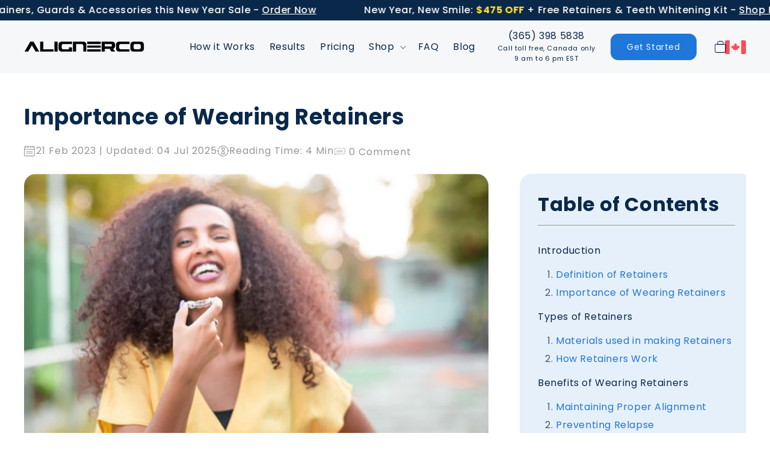

--- FILE ---
content_type: text/html; charset=utf-8
request_url: https://alignerco.ca/blogs/blog/importance-of-wearing-retainers
body_size: 44040
content:
<!doctype html>
<html class="js" lang="en">
  <head>
    <meta charset="utf-8">
    <meta http-equiv="X-UA-Compatible" content="IE=edge">
    <meta name="viewport" content="width=device-width,initial-scale=1">

    <meta name="theme-color" content="">
    <link rel="canonical" href="https://alignerco.ca/blogs/blog/importance-of-wearing-retainers"><link rel="icon" type="image/png" href="//alignerco.ca/cdn/shop/files/Group_1000002537.png?crop=center&height=32&v=1744025743&width=32"><link rel="preconnect" href="https://fonts.shopifycdn.com" crossorigin><title>
      Retainers 101: How to Maintain a Straight Smile
      
      
    </title>

    
      <meta name="description" content="Discover the benefits of wearing retainers and how they can help maintain your smile&#39;s alignment after orthodontic treatment. Read our guide now.">
    

    

<meta property="og:site_name" content="ALIGNERCO Canada">
<meta property="og:url" content="https://alignerco.ca/blogs/blog/importance-of-wearing-retainers">
<meta property="og:title" content="Retainers 101: How to Maintain a Straight Smile">
<meta property="og:type" content="article">
<meta property="og:description" content="Discover the benefits of wearing retainers and how they can help maintain your smile&#39;s alignment after orthodontic treatment. Read our guide now."><meta property="og:image" content="http://alignerco.ca/cdn/shop/articles/importance-of-wearing_70b70397-4000-403a-9225-20a05d420e5a.jpg?v=1751635104">
  <meta property="og:image:secure_url" content="https://alignerco.ca/cdn/shop/articles/importance-of-wearing_70b70397-4000-403a-9225-20a05d420e5a.jpg?v=1751635104">
  <meta property="og:image:width" content="770">
  <meta property="og:image:height" content="514"><meta name="twitter:card" content="summary_large_image">
<meta name="twitter:title" content="Retainers 101: How to Maintain a Straight Smile">
<meta name="twitter:description" content="Discover the benefits of wearing retainers and how they can help maintain your smile&#39;s alignment after orthodontic treatment. Read our guide now.">


    <script src="//alignerco.ca/cdn/shop/t/20/assets/constants.js?v=132983761750457495441739943604" defer="defer"></script>
    <script src="//alignerco.ca/cdn/shop/t/20/assets/pubsub.js?v=158357773527763999511739943606" defer="defer"></script>
    <script src="//alignerco.ca/cdn/shop/t/20/assets/global.js?v=152862011079830610291739943605" defer="defer"></script>
    <script src="//alignerco.ca/cdn/shop/t/20/assets/details-disclosure.js?v=13653116266235556501739943604" defer="defer"></script>
    <script src="//alignerco.ca/cdn/shop/t/20/assets/details-modal.js?v=25581673532751508451739943605" defer="defer"></script>
    <script src="//alignerco.ca/cdn/shop/t/20/assets/search-form.js?v=133129549252120666541739943607" defer="defer"></script>
    <script src="//alignerco.ca/cdn/shop/t/20/assets/tp.widget.bootstrap.min.js?v=27920740252500441661739943607" defer="defer"></script>
    <script src="//alignerco.ca/cdn/shop/t/20/assets/jquery.min.js?v=158417595810649192771739943606" defer="defer"></script><script>window.performance && window.performance.mark && window.performance.mark('shopify.content_for_header.start');</script><meta name="google-site-verification" content="8xAScnAKHWBLsj-7di3r24hCQMX9pTiVGGsFIo014pM">
<meta id="shopify-digital-wallet" name="shopify-digital-wallet" content="/71073202496/digital_wallets/dialog">
<meta name="shopify-checkout-api-token" content="157693cfd6f5b58fc8fec97c0ef1a644">
<meta id="in-context-paypal-metadata" data-shop-id="71073202496" data-venmo-supported="false" data-environment="production" data-locale="en_US" data-paypal-v4="true" data-currency="CAD">
<link rel="alternate" type="application/atom+xml" title="Feed" href="/blogs/blog.atom" />
<link rel="alternate" hreflang="x-default" href="https://alignerco.ca/blogs/blog/importance-of-wearing-retainers">
<link rel="alternate" hreflang="en-CA" href="https://alignerco.ca/blogs/blog/importance-of-wearing-retainers">
<link rel="alternate" hreflang="fr-CA" href="https://alignerco.ca/fr/blogs/blog/importance-of-wearing-retainers">
<script async="async" src="/checkouts/internal/preloads.js?locale=en-CA"></script>
<link rel="preconnect" href="https://shop.app" crossorigin="anonymous">
<script async="async" src="https://shop.app/checkouts/internal/preloads.js?locale=en-CA&shop_id=71073202496" crossorigin="anonymous"></script>
<script id="apple-pay-shop-capabilities" type="application/json">{"shopId":71073202496,"countryCode":"US","currencyCode":"CAD","merchantCapabilities":["supports3DS"],"merchantId":"gid:\/\/shopify\/Shop\/71073202496","merchantName":"ALIGNERCO Canada","requiredBillingContactFields":["postalAddress","email","phone"],"requiredShippingContactFields":["postalAddress","email","phone"],"shippingType":"shipping","supportedNetworks":["visa","masterCard","amex","discover","elo","jcb"],"total":{"type":"pending","label":"ALIGNERCO Canada","amount":"1.00"},"shopifyPaymentsEnabled":true,"supportsSubscriptions":true}</script>
<script id="shopify-features" type="application/json">{"accessToken":"157693cfd6f5b58fc8fec97c0ef1a644","betas":["rich-media-storefront-analytics"],"domain":"alignerco.ca","predictiveSearch":true,"shopId":71073202496,"locale":"en"}</script>
<script>var Shopify = Shopify || {};
Shopify.shop = "alignercocanada.myshopify.com";
Shopify.locale = "en";
Shopify.currency = {"active":"CAD","rate":"1.0"};
Shopify.country = "CA";
Shopify.theme = {"name":"Alignerco Canada - New Theme","id":174832615744,"schema_name":"Alignerco","schema_version":"15.2.0","theme_store_id":null,"role":"main"};
Shopify.theme.handle = "null";
Shopify.theme.style = {"id":null,"handle":null};
Shopify.cdnHost = "alignerco.ca/cdn";
Shopify.routes = Shopify.routes || {};
Shopify.routes.root = "/";</script>
<script type="module">!function(o){(o.Shopify=o.Shopify||{}).modules=!0}(window);</script>
<script>!function(o){function n(){var o=[];function n(){o.push(Array.prototype.slice.apply(arguments))}return n.q=o,n}var t=o.Shopify=o.Shopify||{};t.loadFeatures=n(),t.autoloadFeatures=n()}(window);</script>
<script>
  window.ShopifyPay = window.ShopifyPay || {};
  window.ShopifyPay.apiHost = "shop.app\/pay";
  window.ShopifyPay.redirectState = null;
</script>
<script id="shop-js-analytics" type="application/json">{"pageType":"article"}</script>
<script defer="defer" async type="module" src="//alignerco.ca/cdn/shopifycloud/shop-js/modules/v2/client.init-shop-cart-sync_BdyHc3Nr.en.esm.js"></script>
<script defer="defer" async type="module" src="//alignerco.ca/cdn/shopifycloud/shop-js/modules/v2/chunk.common_Daul8nwZ.esm.js"></script>
<script type="module">
  await import("//alignerco.ca/cdn/shopifycloud/shop-js/modules/v2/client.init-shop-cart-sync_BdyHc3Nr.en.esm.js");
await import("//alignerco.ca/cdn/shopifycloud/shop-js/modules/v2/chunk.common_Daul8nwZ.esm.js");

  window.Shopify.SignInWithShop?.initShopCartSync?.({"fedCMEnabled":true,"windoidEnabled":true});

</script>
<script>
  window.Shopify = window.Shopify || {};
  if (!window.Shopify.featureAssets) window.Shopify.featureAssets = {};
  window.Shopify.featureAssets['shop-js'] = {"shop-cart-sync":["modules/v2/client.shop-cart-sync_QYOiDySF.en.esm.js","modules/v2/chunk.common_Daul8nwZ.esm.js"],"init-fed-cm":["modules/v2/client.init-fed-cm_DchLp9rc.en.esm.js","modules/v2/chunk.common_Daul8nwZ.esm.js"],"shop-button":["modules/v2/client.shop-button_OV7bAJc5.en.esm.js","modules/v2/chunk.common_Daul8nwZ.esm.js"],"init-windoid":["modules/v2/client.init-windoid_DwxFKQ8e.en.esm.js","modules/v2/chunk.common_Daul8nwZ.esm.js"],"shop-cash-offers":["modules/v2/client.shop-cash-offers_DWtL6Bq3.en.esm.js","modules/v2/chunk.common_Daul8nwZ.esm.js","modules/v2/chunk.modal_CQq8HTM6.esm.js"],"shop-toast-manager":["modules/v2/client.shop-toast-manager_CX9r1SjA.en.esm.js","modules/v2/chunk.common_Daul8nwZ.esm.js"],"init-shop-email-lookup-coordinator":["modules/v2/client.init-shop-email-lookup-coordinator_UhKnw74l.en.esm.js","modules/v2/chunk.common_Daul8nwZ.esm.js"],"pay-button":["modules/v2/client.pay-button_DzxNnLDY.en.esm.js","modules/v2/chunk.common_Daul8nwZ.esm.js"],"avatar":["modules/v2/client.avatar_BTnouDA3.en.esm.js"],"init-shop-cart-sync":["modules/v2/client.init-shop-cart-sync_BdyHc3Nr.en.esm.js","modules/v2/chunk.common_Daul8nwZ.esm.js"],"shop-login-button":["modules/v2/client.shop-login-button_D8B466_1.en.esm.js","modules/v2/chunk.common_Daul8nwZ.esm.js","modules/v2/chunk.modal_CQq8HTM6.esm.js"],"init-customer-accounts-sign-up":["modules/v2/client.init-customer-accounts-sign-up_C8fpPm4i.en.esm.js","modules/v2/client.shop-login-button_D8B466_1.en.esm.js","modules/v2/chunk.common_Daul8nwZ.esm.js","modules/v2/chunk.modal_CQq8HTM6.esm.js"],"init-shop-for-new-customer-accounts":["modules/v2/client.init-shop-for-new-customer-accounts_CVTO0Ztu.en.esm.js","modules/v2/client.shop-login-button_D8B466_1.en.esm.js","modules/v2/chunk.common_Daul8nwZ.esm.js","modules/v2/chunk.modal_CQq8HTM6.esm.js"],"init-customer-accounts":["modules/v2/client.init-customer-accounts_dRgKMfrE.en.esm.js","modules/v2/client.shop-login-button_D8B466_1.en.esm.js","modules/v2/chunk.common_Daul8nwZ.esm.js","modules/v2/chunk.modal_CQq8HTM6.esm.js"],"shop-follow-button":["modules/v2/client.shop-follow-button_CkZpjEct.en.esm.js","modules/v2/chunk.common_Daul8nwZ.esm.js","modules/v2/chunk.modal_CQq8HTM6.esm.js"],"lead-capture":["modules/v2/client.lead-capture_BntHBhfp.en.esm.js","modules/v2/chunk.common_Daul8nwZ.esm.js","modules/v2/chunk.modal_CQq8HTM6.esm.js"],"checkout-modal":["modules/v2/client.checkout-modal_CfxcYbTm.en.esm.js","modules/v2/chunk.common_Daul8nwZ.esm.js","modules/v2/chunk.modal_CQq8HTM6.esm.js"],"shop-login":["modules/v2/client.shop-login_Da4GZ2H6.en.esm.js","modules/v2/chunk.common_Daul8nwZ.esm.js","modules/v2/chunk.modal_CQq8HTM6.esm.js"],"payment-terms":["modules/v2/client.payment-terms_MV4M3zvL.en.esm.js","modules/v2/chunk.common_Daul8nwZ.esm.js","modules/v2/chunk.modal_CQq8HTM6.esm.js"]};
</script>
<script>(function() {
  var isLoaded = false;
  function asyncLoad() {
    if (isLoaded) return;
    isLoaded = true;
    var urls = ["https:\/\/chimpstatic.com\/mcjs-connected\/js\/users\/60ed4a9b99fce8122c270cd72\/11b377f1141a0660e5774e199.js?shop=alignercocanada.myshopify.com","https:\/\/cdn.s3.pop-convert.com\/pcjs.production.min.js?unique_id=alignercocanada.myshopify.com\u0026shop=alignercocanada.myshopify.com","https:\/\/script.pop-convert.com\/new-micro\/production.pc.min.js?unique_id=alignercocanada.myshopify.com\u0026shop=alignercocanada.myshopify.com"];
    for (var i = 0; i < urls.length; i++) {
      var s = document.createElement('script');
      s.type = 'text/javascript';
      s.async = true;
      s.src = urls[i];
      var x = document.getElementsByTagName('script')[0];
      x.parentNode.insertBefore(s, x);
    }
  };
  if(window.attachEvent) {
    window.attachEvent('onload', asyncLoad);
  } else {
    window.addEventListener('load', asyncLoad, false);
  }
})();</script>
<script id="__st">var __st={"a":71073202496,"offset":-18000,"reqid":"e3f77e6f-127b-4977-b834-0f4759358d74-1769004428","pageurl":"alignerco.ca\/blogs\/blog\/importance-of-wearing-retainers","s":"articles-604958523712","u":"af8d5be0d538","p":"article","rtyp":"article","rid":604958523712};</script>
<script>window.ShopifyPaypalV4VisibilityTracking = true;</script>
<script id="captcha-bootstrap">!function(){'use strict';const t='contact',e='account',n='new_comment',o=[[t,t],['blogs',n],['comments',n],[t,'customer']],c=[[e,'customer_login'],[e,'guest_login'],[e,'recover_customer_password'],[e,'create_customer']],r=t=>t.map((([t,e])=>`form[action*='/${t}']:not([data-nocaptcha='true']) input[name='form_type'][value='${e}']`)).join(','),a=t=>()=>t?[...document.querySelectorAll(t)].map((t=>t.form)):[];function s(){const t=[...o],e=r(t);return a(e)}const i='password',u='form_key',d=['recaptcha-v3-token','g-recaptcha-response','h-captcha-response',i],f=()=>{try{return window.sessionStorage}catch{return}},m='__shopify_v',_=t=>t.elements[u];function p(t,e,n=!1){try{const o=window.sessionStorage,c=JSON.parse(o.getItem(e)),{data:r}=function(t){const{data:e,action:n}=t;return t[m]||n?{data:e,action:n}:{data:t,action:n}}(c);for(const[e,n]of Object.entries(r))t.elements[e]&&(t.elements[e].value=n);n&&o.removeItem(e)}catch(o){console.error('form repopulation failed',{error:o})}}const l='form_type',E='cptcha';function T(t){t.dataset[E]=!0}const w=window,h=w.document,L='Shopify',v='ce_forms',y='captcha';let A=!1;((t,e)=>{const n=(g='f06e6c50-85a8-45c8-87d0-21a2b65856fe',I='https://cdn.shopify.com/shopifycloud/storefront-forms-hcaptcha/ce_storefront_forms_captcha_hcaptcha.v1.5.2.iife.js',D={infoText:'Protected by hCaptcha',privacyText:'Privacy',termsText:'Terms'},(t,e,n)=>{const o=w[L][v],c=o.bindForm;if(c)return c(t,g,e,D).then(n);var r;o.q.push([[t,g,e,D],n]),r=I,A||(h.body.append(Object.assign(h.createElement('script'),{id:'captcha-provider',async:!0,src:r})),A=!0)});var g,I,D;w[L]=w[L]||{},w[L][v]=w[L][v]||{},w[L][v].q=[],w[L][y]=w[L][y]||{},w[L][y].protect=function(t,e){n(t,void 0,e),T(t)},Object.freeze(w[L][y]),function(t,e,n,w,h,L){const[v,y,A,g]=function(t,e,n){const i=e?o:[],u=t?c:[],d=[...i,...u],f=r(d),m=r(i),_=r(d.filter((([t,e])=>n.includes(e))));return[a(f),a(m),a(_),s()]}(w,h,L),I=t=>{const e=t.target;return e instanceof HTMLFormElement?e:e&&e.form},D=t=>v().includes(t);t.addEventListener('submit',(t=>{const e=I(t);if(!e)return;const n=D(e)&&!e.dataset.hcaptchaBound&&!e.dataset.recaptchaBound,o=_(e),c=g().includes(e)&&(!o||!o.value);(n||c)&&t.preventDefault(),c&&!n&&(function(t){try{if(!f())return;!function(t){const e=f();if(!e)return;const n=_(t);if(!n)return;const o=n.value;o&&e.removeItem(o)}(t);const e=Array.from(Array(32),(()=>Math.random().toString(36)[2])).join('');!function(t,e){_(t)||t.append(Object.assign(document.createElement('input'),{type:'hidden',name:u})),t.elements[u].value=e}(t,e),function(t,e){const n=f();if(!n)return;const o=[...t.querySelectorAll(`input[type='${i}']`)].map((({name:t})=>t)),c=[...d,...o],r={};for(const[a,s]of new FormData(t).entries())c.includes(a)||(r[a]=s);n.setItem(e,JSON.stringify({[m]:1,action:t.action,data:r}))}(t,e)}catch(e){console.error('failed to persist form',e)}}(e),e.submit())}));const S=(t,e)=>{t&&!t.dataset[E]&&(n(t,e.some((e=>e===t))),T(t))};for(const o of['focusin','change'])t.addEventListener(o,(t=>{const e=I(t);D(e)&&S(e,y())}));const B=e.get('form_key'),M=e.get(l),P=B&&M;t.addEventListener('DOMContentLoaded',(()=>{const t=y();if(P)for(const e of t)e.elements[l].value===M&&p(e,B);[...new Set([...A(),...v().filter((t=>'true'===t.dataset.shopifyCaptcha))])].forEach((e=>S(e,t)))}))}(h,new URLSearchParams(w.location.search),n,t,e,['guest_login'])})(!0,!0)}();</script>
<script integrity="sha256-4kQ18oKyAcykRKYeNunJcIwy7WH5gtpwJnB7kiuLZ1E=" data-source-attribution="shopify.loadfeatures" defer="defer" src="//alignerco.ca/cdn/shopifycloud/storefront/assets/storefront/load_feature-a0a9edcb.js" crossorigin="anonymous"></script>
<script crossorigin="anonymous" defer="defer" src="//alignerco.ca/cdn/shopifycloud/storefront/assets/shopify_pay/storefront-65b4c6d7.js?v=20250812"></script>
<script data-source-attribution="shopify.dynamic_checkout.dynamic.init">var Shopify=Shopify||{};Shopify.PaymentButton=Shopify.PaymentButton||{isStorefrontPortableWallets:!0,init:function(){window.Shopify.PaymentButton.init=function(){};var t=document.createElement("script");t.src="https://alignerco.ca/cdn/shopifycloud/portable-wallets/latest/portable-wallets.en.js",t.type="module",document.head.appendChild(t)}};
</script>
<script data-source-attribution="shopify.dynamic_checkout.buyer_consent">
  function portableWalletsHideBuyerConsent(e){var t=document.getElementById("shopify-buyer-consent"),n=document.getElementById("shopify-subscription-policy-button");t&&n&&(t.classList.add("hidden"),t.setAttribute("aria-hidden","true"),n.removeEventListener("click",e))}function portableWalletsShowBuyerConsent(e){var t=document.getElementById("shopify-buyer-consent"),n=document.getElementById("shopify-subscription-policy-button");t&&n&&(t.classList.remove("hidden"),t.removeAttribute("aria-hidden"),n.addEventListener("click",e))}window.Shopify?.PaymentButton&&(window.Shopify.PaymentButton.hideBuyerConsent=portableWalletsHideBuyerConsent,window.Shopify.PaymentButton.showBuyerConsent=portableWalletsShowBuyerConsent);
</script>
<script data-source-attribution="shopify.dynamic_checkout.cart.bootstrap">document.addEventListener("DOMContentLoaded",(function(){function t(){return document.querySelector("shopify-accelerated-checkout-cart, shopify-accelerated-checkout")}if(t())Shopify.PaymentButton.init();else{new MutationObserver((function(e,n){t()&&(Shopify.PaymentButton.init(),n.disconnect())})).observe(document.body,{childList:!0,subtree:!0})}}));
</script>
<link id="shopify-accelerated-checkout-styles" rel="stylesheet" media="screen" href="https://alignerco.ca/cdn/shopifycloud/portable-wallets/latest/accelerated-checkout-backwards-compat.css" crossorigin="anonymous">
<style id="shopify-accelerated-checkout-cart">
        #shopify-buyer-consent {
  margin-top: 1em;
  display: inline-block;
  width: 100%;
}

#shopify-buyer-consent.hidden {
  display: none;
}

#shopify-subscription-policy-button {
  background: none;
  border: none;
  padding: 0;
  text-decoration: underline;
  font-size: inherit;
  cursor: pointer;
}

#shopify-subscription-policy-button::before {
  box-shadow: none;
}

      </style>
<link rel="stylesheet" media="screen" href="//alignerco.ca/cdn/shop/t/20/compiled_assets/styles.css?v=12201">
<script id="sections-script" data-sections="header" defer="defer" src="//alignerco.ca/cdn/shop/t/20/compiled_assets/scripts.js?v=12201"></script>
<script>window.performance && window.performance.mark && window.performance.mark('shopify.content_for_header.end');</script>


    <style data-shopify>
      @font-face {
  font-family: Poppins;
  font-weight: 400;
  font-style: normal;
  font-display: swap;
  src: url("//alignerco.ca/cdn/fonts/poppins/poppins_n4.0ba78fa5af9b0e1a374041b3ceaadf0a43b41362.woff2") format("woff2"),
       url("//alignerco.ca/cdn/fonts/poppins/poppins_n4.214741a72ff2596839fc9760ee7a770386cf16ca.woff") format("woff");
}

      @font-face {
  font-family: Poppins;
  font-weight: 700;
  font-style: normal;
  font-display: swap;
  src: url("//alignerco.ca/cdn/fonts/poppins/poppins_n7.56758dcf284489feb014a026f3727f2f20a54626.woff2") format("woff2"),
       url("//alignerco.ca/cdn/fonts/poppins/poppins_n7.f34f55d9b3d3205d2cd6f64955ff4b36f0cfd8da.woff") format("woff");
}

      @font-face {
  font-family: Poppins;
  font-weight: 400;
  font-style: italic;
  font-display: swap;
  src: url("//alignerco.ca/cdn/fonts/poppins/poppins_i4.846ad1e22474f856bd6b81ba4585a60799a9f5d2.woff2") format("woff2"),
       url("//alignerco.ca/cdn/fonts/poppins/poppins_i4.56b43284e8b52fc64c1fd271f289a39e8477e9ec.woff") format("woff");
}

      @font-face {
  font-family: Poppins;
  font-weight: 700;
  font-style: italic;
  font-display: swap;
  src: url("//alignerco.ca/cdn/fonts/poppins/poppins_i7.42fd71da11e9d101e1e6c7932199f925f9eea42d.woff2") format("woff2"),
       url("//alignerco.ca/cdn/fonts/poppins/poppins_i7.ec8499dbd7616004e21155106d13837fff4cf556.woff") format("woff");
}

      @font-face {
  font-family: Poppins;
  font-weight: 400;
  font-style: normal;
  font-display: swap;
  src: url("//alignerco.ca/cdn/fonts/poppins/poppins_n4.0ba78fa5af9b0e1a374041b3ceaadf0a43b41362.woff2") format("woff2"),
       url("//alignerco.ca/cdn/fonts/poppins/poppins_n4.214741a72ff2596839fc9760ee7a770386cf16ca.woff") format("woff");
}


      
        :root,
        .color-scheme-1 {
          --color-background: 255,255,255;
        
          --gradient-background: #ffffff;
        

        

        --color-foreground: 10,40,73;
        --color-background-contrast: 191,191,191;
        --color-shadow: 10,40,73;
        --color-button: 31,119,219;
        --color-button-text: 255,255,255;
        --color-secondary-button: 255,255,255;
        --color-secondary-button-text: 31,119,219;
        --color-link: 31,119,219;
        --color-badge-foreground: 10,40,73;
        --color-badge-background: 255,255,255;
        --color-badge-border: 10,40,73;
        --payment-terms-background-color: rgb(255 255 255);
      }
      
        
        .color-scheme-2 {
          --color-background: 243,243,243;
        
          --gradient-background: #f3f3f3;
        

        

        --color-foreground: 18,18,18;
        --color-background-contrast: 179,179,179;
        --color-shadow: 18,18,18;
        --color-button: 18,18,18;
        --color-button-text: 243,243,243;
        --color-secondary-button: 243,243,243;
        --color-secondary-button-text: 18,18,18;
        --color-link: 18,18,18;
        --color-badge-foreground: 18,18,18;
        --color-badge-background: 243,243,243;
        --color-badge-border: 18,18,18;
        --payment-terms-background-color: rgb(243 243 243);
      }
      
        
        .color-scheme-3 {
          --color-background: 36,40,51;
        
          --gradient-background: #242833;
        

        

        --color-foreground: 255,255,255;
        --color-background-contrast: 47,52,66;
        --color-shadow: 18,18,18;
        --color-button: 255,255,255;
        --color-button-text: 0,0,0;
        --color-secondary-button: 36,40,51;
        --color-secondary-button-text: 255,255,255;
        --color-link: 255,255,255;
        --color-badge-foreground: 255,255,255;
        --color-badge-background: 36,40,51;
        --color-badge-border: 255,255,255;
        --payment-terms-background-color: rgb(36 40 51);
      }
      
        
        .color-scheme-4 {
          --color-background: 18,18,18;
        
          --gradient-background: #121212;
        

        

        --color-foreground: 255,255,255;
        --color-background-contrast: 146,146,146;
        --color-shadow: 18,18,18;
        --color-button: 255,255,255;
        --color-button-text: 18,18,18;
        --color-secondary-button: 18,18,18;
        --color-secondary-button-text: 255,255,255;
        --color-link: 255,255,255;
        --color-badge-foreground: 255,255,255;
        --color-badge-background: 18,18,18;
        --color-badge-border: 255,255,255;
        --payment-terms-background-color: rgb(18 18 18);
      }
      
        
        .color-scheme-5 {
          --color-background: 31,119,219;
        
          --gradient-background: #1f77db;
        

        

        --color-foreground: 255,255,255;
        --color-background-contrast: 15,58,107;
        --color-shadow: 18,18,18;
        --color-button: 255,255,255;
        --color-button-text: 31,119,219;
        --color-secondary-button: 31,119,219;
        --color-secondary-button-text: 255,255,255;
        --color-link: 255,255,255;
        --color-badge-foreground: 255,255,255;
        --color-badge-background: 31,119,219;
        --color-badge-border: 255,255,255;
        --payment-terms-background-color: rgb(31 119 219);
      }
      

      body, .color-scheme-1, .color-scheme-2, .color-scheme-3, .color-scheme-4, .color-scheme-5 {
        color: rgba(var(--color-foreground), 0.75);
        background-color: rgb(var(--color-background));
      }

      :root {
        --font-body-family: Poppins, sans-serif;
        --font-body-style: normal;
        --font-body-weight: 400;
        --font-body-weight-bold: 700;

        --font-heading-family: Poppins, sans-serif;
        --font-heading-style: normal;
        --font-heading-weight: 400;

        --font-body-scale: 1.0;
        --font-heading-scale: 1.0;

        --media-padding: px;
        --media-border-opacity: 0.05;
        --media-border-width: 1px;
        --media-radius: 0px;
        --media-shadow-opacity: 0.0;
        --media-shadow-horizontal-offset: 0px;
        --media-shadow-vertical-offset: 4px;
        --media-shadow-blur-radius: 5px;
        --media-shadow-visible: 0;

        --page-width: 120rem;
        --page-width-margin: 0rem;

        --product-card-image-padding: 0.0rem;
        --product-card-corner-radius: 0.0rem;
        --product-card-text-alignment: left;
        --product-card-border-width: 0.0rem;
        --product-card-border-opacity: 0.1;
        --product-card-shadow-opacity: 0.0;
        --product-card-shadow-visible: 0;
        --product-card-shadow-horizontal-offset: 0.0rem;
        --product-card-shadow-vertical-offset: 0.4rem;
        --product-card-shadow-blur-radius: 0.5rem;

        --collection-card-image-padding: 0.0rem;
        --collection-card-corner-radius: 0.0rem;
        --collection-card-text-alignment: left;
        --collection-card-border-width: 0.0rem;
        --collection-card-border-opacity: 0.1;
        --collection-card-shadow-opacity: 0.0;
        --collection-card-shadow-visible: 0;
        --collection-card-shadow-horizontal-offset: 0.0rem;
        --collection-card-shadow-vertical-offset: 0.4rem;
        --collection-card-shadow-blur-radius: 0.5rem;

        --blog-card-image-padding: 0.0rem;
        --blog-card-corner-radius: 0.0rem;
        --blog-card-text-alignment: left;
        --blog-card-border-width: 0.0rem;
        --blog-card-border-opacity: 0.1;
        --blog-card-shadow-opacity: 0.0;
        --blog-card-shadow-visible: 0;
        --blog-card-shadow-horizontal-offset: 0.0rem;
        --blog-card-shadow-vertical-offset: 0.4rem;
        --blog-card-shadow-blur-radius: 0.5rem;

        --badge-corner-radius: 4.0rem;

        --popup-border-width: 1px;
        --popup-border-opacity: 0.1;
        --popup-corner-radius: 0px;
        --popup-shadow-opacity: 0.05;
        --popup-shadow-horizontal-offset: 0px;
        --popup-shadow-vertical-offset: 4px;
        --popup-shadow-blur-radius: 5px;

        --drawer-border-width: 1px;
        --drawer-border-opacity: 0.1;
        --drawer-shadow-opacity: 0.0;
        --drawer-shadow-horizontal-offset: 0px;
        --drawer-shadow-vertical-offset: 4px;
        --drawer-shadow-blur-radius: 5px;

        --spacing-sections-desktop: 0px;
        --spacing-sections-mobile: 0px;

        --grid-desktop-vertical-spacing: 8px;
        --grid-desktop-horizontal-spacing: 8px;
        --grid-mobile-vertical-spacing: 4px;
        --grid-mobile-horizontal-spacing: 4px;

        --text-boxes-border-opacity: 0.1;
        --text-boxes-border-width: 0px;
        --text-boxes-radius: 0px;
        --text-boxes-shadow-opacity: 0.0;
        --text-boxes-shadow-visible: 0;
        --text-boxes-shadow-horizontal-offset: 0px;
        --text-boxes-shadow-vertical-offset: 4px;
        --text-boxes-shadow-blur-radius: 5px;

        --buttons-radius: 0px;
        --buttons-radius-outset: 0px;
        --buttons-border-width: 1px;
        --buttons-border-opacity: 1.0;
        --buttons-shadow-opacity: 0.0;
        --buttons-shadow-visible: 0;
        --buttons-shadow-horizontal-offset: 0px;
        --buttons-shadow-vertical-offset: 4px;
        --buttons-shadow-blur-radius: 5px;
        --buttons-border-offset: 0px;

        --inputs-radius: 0px;
        --inputs-border-width: 1px;
        --inputs-border-opacity: 0.55;
        --inputs-shadow-opacity: 0.0;
        --inputs-shadow-horizontal-offset: 0px;
        --inputs-margin-offset: 0px;
        --inputs-shadow-vertical-offset: 12px;
        --inputs-shadow-blur-radius: 5px;
        --inputs-radius-outset: 0px;

        --variant-pills-radius: 40px;
        --variant-pills-border-width: 1px;
        --variant-pills-border-opacity: 0.55;
        --variant-pills-shadow-opacity: 0.0;
        --variant-pills-shadow-horizontal-offset: 0px;
        --variant-pills-shadow-vertical-offset: 4px;
        --variant-pills-shadow-blur-radius: 5px;
      }

      *,
      *::before,
      *::after {
        box-sizing: inherit;
      }

      html {
        box-sizing: border-box;
        font-size: calc(var(--font-body-scale) * 62.5%);
        height: 100%;
      }

      body {
        display: grid;
        grid-template-rows: auto auto 1fr auto;
        grid-template-columns: 100%;
        min-height: 100%;
        margin: 0;
        font-size: 1.5rem;
        letter-spacing: 0.06rem;
        line-height: calc(1 + 0.8 / var(--font-body-scale));
        font-family: var(--font-body-family);
        font-style: var(--font-body-style);
        font-weight: var(--font-body-weight);
      }

      @media screen and (min-width: 750px) {
        body {
          font-size: 1.6rem;
        }
      }
    </style>

    <link href="//alignerco.ca/cdn/shop/t/20/assets/base.css?v=109831810276372414171739943604" rel="stylesheet" type="text/css" media="all" />
    <link href="//alignerco.ca/cdn/shop/t/20/assets/global.css?v=114473003445329351461765873717" rel="stylesheet" type="text/css" media="all" />
    <link href="//alignerco.ca/cdn/shop/t/20/assets/header.css?v=21561462641193732591750849346" rel="stylesheet" type="text/css" media="all" />
    <link href="//alignerco.ca/cdn/shop/t/20/assets/footer.css?v=170638249477053190561743858956" rel="stylesheet" type="text/css" media="all" />
    <link href="//alignerco.ca/cdn/shop/t/20/assets/main.css?v=109036170266041092411746183721" rel="stylesheet" type="text/css" media="all" />
    <link href="//alignerco.ca/cdn/shop/t/20/assets/marque-style.css?v=21712122886248258631739943606" rel="stylesheet" type="text/css" media="all" />
    <link href="//alignerco.ca/cdn/shop/t/20/assets/swiper-bundle.min.css?v=4218531952913595491739943607" rel="stylesheet" type="text/css" media="all" />
    <link href="//alignerco.ca/cdn/shop/t/20/assets/slick.css?v=76987247833818800111739943607" rel="stylesheet" type="text/css" media="all" />
    <link href="//alignerco.ca/cdn/shop/t/20/assets/slick-theme.css?v=165798523657936065291739943607" rel="stylesheet" type="text/css" media="all" />
    <link href="//alignerco.ca/cdn/shop/t/20/assets/owl.carousel.min.css?v=70516089817612781961739943606" rel="stylesheet" type="text/css" media="all" />
    <link href="//alignerco.ca/cdn/shop/t/20/assets/owl.theme.default.min.css?v=135046118358282713361739943606" rel="stylesheet" type="text/css" media="all" />
    <link href="//alignerco.ca/cdn/shop/t/20/assets/product-detail.css?v=30270878469593863871767079131" rel="stylesheet" type="text/css" media="all" />
    <link href="//alignerco.ca/cdn/shop/t/20/assets/style.css?v=116835576074318232751766039788" rel="stylesheet" type="text/css" media="all" />
    <link href="//alignerco.ca/cdn/shop/t/20/assets/scan-center.css?v=68724626798419336291766046564" rel="stylesheet" type="text/css" media="all" />
    <link href="//alignerco.ca/cdn/shop/t/20/assets/alignerco-style.css?v=48495419729553649011746176001" rel="stylesheet" type="text/css" media="all" />
    <link href="//alignerco.ca/cdn/shop/t/20/assets/article.css?v=118125373666273127361748698088" rel="stylesheet" type="text/css" media="all" />
    <link href="//alignerco.ca/cdn/shop/t/20/assets/collection.css?v=42074041304810626061748341183" rel="stylesheet" type="text/css" media="all" />
    
    <link rel="stylesheet" href="//alignerco.ca/cdn/shop/t/20/assets/component-cart-items.css?v=123238115697927560811739943604" media="print" onload="this.media='all'">
      <link rel="preload" as="font" href="//alignerco.ca/cdn/fonts/poppins/poppins_n4.0ba78fa5af9b0e1a374041b3ceaadf0a43b41362.woff2" type="font/woff2" crossorigin>
      

      <link rel="preload" as="font" href="//alignerco.ca/cdn/fonts/poppins/poppins_n4.0ba78fa5af9b0e1a374041b3ceaadf0a43b41362.woff2" type="font/woff2" crossorigin>
      
<link href="//alignerco.ca/cdn/shop/t/20/assets/component-localization-form.css?v=170315343355214948141739943604" rel="stylesheet" type="text/css" media="all" />
      <script src="//alignerco.ca/cdn/shop/t/20/assets/localization-form.js?v=144176611646395275351739943606" defer="defer"></script><script>
      if (Shopify.designMode) {
        document.documentElement.classList.add('shopify-design-mode');
      }
    </script>

    <script type="text/javascript">
  (function(c,l,a,r,i,t,y){
      c[a]=c[a]||function(){(c[a].q=c[a].q||[]).push(arguments)};
      t=l.createElement(r);t.async=1;t.src="https://www.clarity.ms/tag/"+i;
      y=l.getElementsByTagName(r)[0];y.parentNode.insertBefore(t,y);
  })(window, document, "clarity", "script", "9r8d0dvs4m");
</script>
    <meta name="google-site-verification" content="ym8cFpA3GxhGjbYkznrBUynwSFhmm_pIarR7ntLz8sA" />
  <link href="https://monorail-edge.shopifysvc.com" rel="dns-prefetch">
<script>(function(){if ("sendBeacon" in navigator && "performance" in window) {try {var session_token_from_headers = performance.getEntriesByType('navigation')[0].serverTiming.find(x => x.name == '_s').description;} catch {var session_token_from_headers = undefined;}var session_cookie_matches = document.cookie.match(/_shopify_s=([^;]*)/);var session_token_from_cookie = session_cookie_matches && session_cookie_matches.length === 2 ? session_cookie_matches[1] : "";var session_token = session_token_from_headers || session_token_from_cookie || "";function handle_abandonment_event(e) {var entries = performance.getEntries().filter(function(entry) {return /monorail-edge.shopifysvc.com/.test(entry.name);});if (!window.abandonment_tracked && entries.length === 0) {window.abandonment_tracked = true;var currentMs = Date.now();var navigation_start = performance.timing.navigationStart;var payload = {shop_id: 71073202496,url: window.location.href,navigation_start,duration: currentMs - navigation_start,session_token,page_type: "article"};window.navigator.sendBeacon("https://monorail-edge.shopifysvc.com/v1/produce", JSON.stringify({schema_id: "online_store_buyer_site_abandonment/1.1",payload: payload,metadata: {event_created_at_ms: currentMs,event_sent_at_ms: currentMs}}));}}window.addEventListener('pagehide', handle_abandonment_event);}}());</script>
<script id="web-pixels-manager-setup">(function e(e,d,r,n,o){if(void 0===o&&(o={}),!Boolean(null===(a=null===(i=window.Shopify)||void 0===i?void 0:i.analytics)||void 0===a?void 0:a.replayQueue)){var i,a;window.Shopify=window.Shopify||{};var t=window.Shopify;t.analytics=t.analytics||{};var s=t.analytics;s.replayQueue=[],s.publish=function(e,d,r){return s.replayQueue.push([e,d,r]),!0};try{self.performance.mark("wpm:start")}catch(e){}var l=function(){var e={modern:/Edge?\/(1{2}[4-9]|1[2-9]\d|[2-9]\d{2}|\d{4,})\.\d+(\.\d+|)|Firefox\/(1{2}[4-9]|1[2-9]\d|[2-9]\d{2}|\d{4,})\.\d+(\.\d+|)|Chrom(ium|e)\/(9{2}|\d{3,})\.\d+(\.\d+|)|(Maci|X1{2}).+ Version\/(15\.\d+|(1[6-9]|[2-9]\d|\d{3,})\.\d+)([,.]\d+|)( \(\w+\)|)( Mobile\/\w+|) Safari\/|Chrome.+OPR\/(9{2}|\d{3,})\.\d+\.\d+|(CPU[ +]OS|iPhone[ +]OS|CPU[ +]iPhone|CPU IPhone OS|CPU iPad OS)[ +]+(15[._]\d+|(1[6-9]|[2-9]\d|\d{3,})[._]\d+)([._]\d+|)|Android:?[ /-](13[3-9]|1[4-9]\d|[2-9]\d{2}|\d{4,})(\.\d+|)(\.\d+|)|Android.+Firefox\/(13[5-9]|1[4-9]\d|[2-9]\d{2}|\d{4,})\.\d+(\.\d+|)|Android.+Chrom(ium|e)\/(13[3-9]|1[4-9]\d|[2-9]\d{2}|\d{4,})\.\d+(\.\d+|)|SamsungBrowser\/([2-9]\d|\d{3,})\.\d+/,legacy:/Edge?\/(1[6-9]|[2-9]\d|\d{3,})\.\d+(\.\d+|)|Firefox\/(5[4-9]|[6-9]\d|\d{3,})\.\d+(\.\d+|)|Chrom(ium|e)\/(5[1-9]|[6-9]\d|\d{3,})\.\d+(\.\d+|)([\d.]+$|.*Safari\/(?![\d.]+ Edge\/[\d.]+$))|(Maci|X1{2}).+ Version\/(10\.\d+|(1[1-9]|[2-9]\d|\d{3,})\.\d+)([,.]\d+|)( \(\w+\)|)( Mobile\/\w+|) Safari\/|Chrome.+OPR\/(3[89]|[4-9]\d|\d{3,})\.\d+\.\d+|(CPU[ +]OS|iPhone[ +]OS|CPU[ +]iPhone|CPU IPhone OS|CPU iPad OS)[ +]+(10[._]\d+|(1[1-9]|[2-9]\d|\d{3,})[._]\d+)([._]\d+|)|Android:?[ /-](13[3-9]|1[4-9]\d|[2-9]\d{2}|\d{4,})(\.\d+|)(\.\d+|)|Mobile Safari.+OPR\/([89]\d|\d{3,})\.\d+\.\d+|Android.+Firefox\/(13[5-9]|1[4-9]\d|[2-9]\d{2}|\d{4,})\.\d+(\.\d+|)|Android.+Chrom(ium|e)\/(13[3-9]|1[4-9]\d|[2-9]\d{2}|\d{4,})\.\d+(\.\d+|)|Android.+(UC? ?Browser|UCWEB|U3)[ /]?(15\.([5-9]|\d{2,})|(1[6-9]|[2-9]\d|\d{3,})\.\d+)\.\d+|SamsungBrowser\/(5\.\d+|([6-9]|\d{2,})\.\d+)|Android.+MQ{2}Browser\/(14(\.(9|\d{2,})|)|(1[5-9]|[2-9]\d|\d{3,})(\.\d+|))(\.\d+|)|K[Aa][Ii]OS\/(3\.\d+|([4-9]|\d{2,})\.\d+)(\.\d+|)/},d=e.modern,r=e.legacy,n=navigator.userAgent;return n.match(d)?"modern":n.match(r)?"legacy":"unknown"}(),u="modern"===l?"modern":"legacy",c=(null!=n?n:{modern:"",legacy:""})[u],f=function(e){return[e.baseUrl,"/wpm","/b",e.hashVersion,"modern"===e.buildTarget?"m":"l",".js"].join("")}({baseUrl:d,hashVersion:r,buildTarget:u}),m=function(e){var d=e.version,r=e.bundleTarget,n=e.surface,o=e.pageUrl,i=e.monorailEndpoint;return{emit:function(e){var a=e.status,t=e.errorMsg,s=(new Date).getTime(),l=JSON.stringify({metadata:{event_sent_at_ms:s},events:[{schema_id:"web_pixels_manager_load/3.1",payload:{version:d,bundle_target:r,page_url:o,status:a,surface:n,error_msg:t},metadata:{event_created_at_ms:s}}]});if(!i)return console&&console.warn&&console.warn("[Web Pixels Manager] No Monorail endpoint provided, skipping logging."),!1;try{return self.navigator.sendBeacon.bind(self.navigator)(i,l)}catch(e){}var u=new XMLHttpRequest;try{return u.open("POST",i,!0),u.setRequestHeader("Content-Type","text/plain"),u.send(l),!0}catch(e){return console&&console.warn&&console.warn("[Web Pixels Manager] Got an unhandled error while logging to Monorail."),!1}}}}({version:r,bundleTarget:l,surface:e.surface,pageUrl:self.location.href,monorailEndpoint:e.monorailEndpoint});try{o.browserTarget=l,function(e){var d=e.src,r=e.async,n=void 0===r||r,o=e.onload,i=e.onerror,a=e.sri,t=e.scriptDataAttributes,s=void 0===t?{}:t,l=document.createElement("script"),u=document.querySelector("head"),c=document.querySelector("body");if(l.async=n,l.src=d,a&&(l.integrity=a,l.crossOrigin="anonymous"),s)for(var f in s)if(Object.prototype.hasOwnProperty.call(s,f))try{l.dataset[f]=s[f]}catch(e){}if(o&&l.addEventListener("load",o),i&&l.addEventListener("error",i),u)u.appendChild(l);else{if(!c)throw new Error("Did not find a head or body element to append the script");c.appendChild(l)}}({src:f,async:!0,onload:function(){if(!function(){var e,d;return Boolean(null===(d=null===(e=window.Shopify)||void 0===e?void 0:e.analytics)||void 0===d?void 0:d.initialized)}()){var d=window.webPixelsManager.init(e)||void 0;if(d){var r=window.Shopify.analytics;r.replayQueue.forEach((function(e){var r=e[0],n=e[1],o=e[2];d.publishCustomEvent(r,n,o)})),r.replayQueue=[],r.publish=d.publishCustomEvent,r.visitor=d.visitor,r.initialized=!0}}},onerror:function(){return m.emit({status:"failed",errorMsg:"".concat(f," has failed to load")})},sri:function(e){var d=/^sha384-[A-Za-z0-9+/=]+$/;return"string"==typeof e&&d.test(e)}(c)?c:"",scriptDataAttributes:o}),m.emit({status:"loading"})}catch(e){m.emit({status:"failed",errorMsg:(null==e?void 0:e.message)||"Unknown error"})}}})({shopId: 71073202496,storefrontBaseUrl: "https://alignerco.ca",extensionsBaseUrl: "https://extensions.shopifycdn.com/cdn/shopifycloud/web-pixels-manager",monorailEndpoint: "https://monorail-edge.shopifysvc.com/unstable/produce_batch",surface: "storefront-renderer",enabledBetaFlags: ["2dca8a86"],webPixelsConfigList: [{"id":"1709900096","configuration":"{\"accountID\":\"alignercocanada\"}","eventPayloadVersion":"v1","runtimeContext":"STRICT","scriptVersion":"5503eca56790d6863e31590c8c364ee3","type":"APP","apiClientId":12388204545,"privacyPurposes":["ANALYTICS","MARKETING","SALE_OF_DATA"],"dataSharingAdjustments":{"protectedCustomerApprovalScopes":["read_customer_email","read_customer_name","read_customer_personal_data","read_customer_phone"]}},{"id":"722927936","configuration":"{\"config\":\"{\\\"google_tag_ids\\\":[\\\"G-3547JEK0EY\\\",\\\"AW-751978125\\\",\\\"GT-NC6CMVB\\\"],\\\"target_country\\\":\\\"CA\\\",\\\"gtag_events\\\":[{\\\"type\\\":\\\"begin_checkout\\\",\\\"action_label\\\":[\\\"G-3547JEK0EY\\\",\\\"AW-751978125\\\/31-BCJD774UYEI2NyeYC\\\"]},{\\\"type\\\":\\\"search\\\",\\\"action_label\\\":[\\\"G-3547JEK0EY\\\",\\\"AW-751978125\\\/57y_CJP774UYEI2NyeYC\\\"]},{\\\"type\\\":\\\"view_item\\\",\\\"action_label\\\":[\\\"G-3547JEK0EY\\\",\\\"AW-751978125\\\/r2N6CKr374UYEI2NyeYC\\\",\\\"MC-KT1N9KX0NR\\\"]},{\\\"type\\\":\\\"purchase\\\",\\\"action_label\\\":[\\\"G-3547JEK0EY\\\",\\\"AW-751978125\\\/7n2gCK_274UYEI2NyeYC\\\",\\\"MC-KT1N9KX0NR\\\"]},{\\\"type\\\":\\\"page_view\\\",\\\"action_label\\\":[\\\"G-3547JEK0EY\\\",\\\"AW-751978125\\\/gS2qCKz274UYEI2NyeYC\\\",\\\"MC-KT1N9KX0NR\\\"]},{\\\"type\\\":\\\"add_payment_info\\\",\\\"action_label\\\":[\\\"G-3547JEK0EY\\\",\\\"AW-751978125\\\/ti-sCJb774UYEI2NyeYC\\\"]},{\\\"type\\\":\\\"add_to_cart\\\",\\\"action_label\\\":[\\\"G-3547JEK0EY\\\",\\\"AW-751978125\\\/rLIgCI3774UYEI2NyeYC\\\"]}],\\\"enable_monitoring_mode\\\":false}\"}","eventPayloadVersion":"v1","runtimeContext":"OPEN","scriptVersion":"b2a88bafab3e21179ed38636efcd8a93","type":"APP","apiClientId":1780363,"privacyPurposes":[],"dataSharingAdjustments":{"protectedCustomerApprovalScopes":["read_customer_address","read_customer_email","read_customer_name","read_customer_personal_data","read_customer_phone"]}},{"id":"307036480","configuration":"{\"pixel_id\":\"333586331096267\",\"pixel_type\":\"facebook_pixel\",\"metaapp_system_user_token\":\"-\"}","eventPayloadVersion":"v1","runtimeContext":"OPEN","scriptVersion":"ca16bc87fe92b6042fbaa3acc2fbdaa6","type":"APP","apiClientId":2329312,"privacyPurposes":["ANALYTICS","MARKETING","SALE_OF_DATA"],"dataSharingAdjustments":{"protectedCustomerApprovalScopes":["read_customer_address","read_customer_email","read_customer_name","read_customer_personal_data","read_customer_phone"]}},{"id":"110428480","eventPayloadVersion":"1","runtimeContext":"LAX","scriptVersion":"1","type":"CUSTOM","privacyPurposes":[],"name":"Additional Scripts"},{"id":"shopify-app-pixel","configuration":"{}","eventPayloadVersion":"v1","runtimeContext":"STRICT","scriptVersion":"0450","apiClientId":"shopify-pixel","type":"APP","privacyPurposes":["ANALYTICS","MARKETING"]},{"id":"shopify-custom-pixel","eventPayloadVersion":"v1","runtimeContext":"LAX","scriptVersion":"0450","apiClientId":"shopify-pixel","type":"CUSTOM","privacyPurposes":["ANALYTICS","MARKETING"]}],isMerchantRequest: false,initData: {"shop":{"name":"ALIGNERCO Canada","paymentSettings":{"currencyCode":"CAD"},"myshopifyDomain":"alignercocanada.myshopify.com","countryCode":"US","storefrontUrl":"https:\/\/alignerco.ca"},"customer":null,"cart":null,"checkout":null,"productVariants":[],"purchasingCompany":null},},"https://alignerco.ca/cdn","fcfee988w5aeb613cpc8e4bc33m6693e112",{"modern":"","legacy":""},{"shopId":"71073202496","storefrontBaseUrl":"https:\/\/alignerco.ca","extensionBaseUrl":"https:\/\/extensions.shopifycdn.com\/cdn\/shopifycloud\/web-pixels-manager","surface":"storefront-renderer","enabledBetaFlags":"[\"2dca8a86\"]","isMerchantRequest":"false","hashVersion":"fcfee988w5aeb613cpc8e4bc33m6693e112","publish":"custom","events":"[[\"page_viewed\",{}]]"});</script><script>
  window.ShopifyAnalytics = window.ShopifyAnalytics || {};
  window.ShopifyAnalytics.meta = window.ShopifyAnalytics.meta || {};
  window.ShopifyAnalytics.meta.currency = 'CAD';
  var meta = {"page":{"pageType":"article","resourceType":"article","resourceId":604958523712,"requestId":"e3f77e6f-127b-4977-b834-0f4759358d74-1769004428"}};
  for (var attr in meta) {
    window.ShopifyAnalytics.meta[attr] = meta[attr];
  }
</script>
<script class="analytics">
  (function () {
    var customDocumentWrite = function(content) {
      var jquery = null;

      if (window.jQuery) {
        jquery = window.jQuery;
      } else if (window.Checkout && window.Checkout.$) {
        jquery = window.Checkout.$;
      }

      if (jquery) {
        jquery('body').append(content);
      }
    };

    var hasLoggedConversion = function(token) {
      if (token) {
        return document.cookie.indexOf('loggedConversion=' + token) !== -1;
      }
      return false;
    }

    var setCookieIfConversion = function(token) {
      if (token) {
        var twoMonthsFromNow = new Date(Date.now());
        twoMonthsFromNow.setMonth(twoMonthsFromNow.getMonth() + 2);

        document.cookie = 'loggedConversion=' + token + '; expires=' + twoMonthsFromNow;
      }
    }

    var trekkie = window.ShopifyAnalytics.lib = window.trekkie = window.trekkie || [];
    if (trekkie.integrations) {
      return;
    }
    trekkie.methods = [
      'identify',
      'page',
      'ready',
      'track',
      'trackForm',
      'trackLink'
    ];
    trekkie.factory = function(method) {
      return function() {
        var args = Array.prototype.slice.call(arguments);
        args.unshift(method);
        trekkie.push(args);
        return trekkie;
      };
    };
    for (var i = 0; i < trekkie.methods.length; i++) {
      var key = trekkie.methods[i];
      trekkie[key] = trekkie.factory(key);
    }
    trekkie.load = function(config) {
      trekkie.config = config || {};
      trekkie.config.initialDocumentCookie = document.cookie;
      var first = document.getElementsByTagName('script')[0];
      var script = document.createElement('script');
      script.type = 'text/javascript';
      script.onerror = function(e) {
        var scriptFallback = document.createElement('script');
        scriptFallback.type = 'text/javascript';
        scriptFallback.onerror = function(error) {
                var Monorail = {
      produce: function produce(monorailDomain, schemaId, payload) {
        var currentMs = new Date().getTime();
        var event = {
          schema_id: schemaId,
          payload: payload,
          metadata: {
            event_created_at_ms: currentMs,
            event_sent_at_ms: currentMs
          }
        };
        return Monorail.sendRequest("https://" + monorailDomain + "/v1/produce", JSON.stringify(event));
      },
      sendRequest: function sendRequest(endpointUrl, payload) {
        // Try the sendBeacon API
        if (window && window.navigator && typeof window.navigator.sendBeacon === 'function' && typeof window.Blob === 'function' && !Monorail.isIos12()) {
          var blobData = new window.Blob([payload], {
            type: 'text/plain'
          });

          if (window.navigator.sendBeacon(endpointUrl, blobData)) {
            return true;
          } // sendBeacon was not successful

        } // XHR beacon

        var xhr = new XMLHttpRequest();

        try {
          xhr.open('POST', endpointUrl);
          xhr.setRequestHeader('Content-Type', 'text/plain');
          xhr.send(payload);
        } catch (e) {
          console.log(e);
        }

        return false;
      },
      isIos12: function isIos12() {
        return window.navigator.userAgent.lastIndexOf('iPhone; CPU iPhone OS 12_') !== -1 || window.navigator.userAgent.lastIndexOf('iPad; CPU OS 12_') !== -1;
      }
    };
    Monorail.produce('monorail-edge.shopifysvc.com',
      'trekkie_storefront_load_errors/1.1',
      {shop_id: 71073202496,
      theme_id: 174832615744,
      app_name: "storefront",
      context_url: window.location.href,
      source_url: "//alignerco.ca/cdn/s/trekkie.storefront.cd680fe47e6c39ca5d5df5f0a32d569bc48c0f27.min.js"});

        };
        scriptFallback.async = true;
        scriptFallback.src = '//alignerco.ca/cdn/s/trekkie.storefront.cd680fe47e6c39ca5d5df5f0a32d569bc48c0f27.min.js';
        first.parentNode.insertBefore(scriptFallback, first);
      };
      script.async = true;
      script.src = '//alignerco.ca/cdn/s/trekkie.storefront.cd680fe47e6c39ca5d5df5f0a32d569bc48c0f27.min.js';
      first.parentNode.insertBefore(script, first);
    };
    trekkie.load(
      {"Trekkie":{"appName":"storefront","development":false,"defaultAttributes":{"shopId":71073202496,"isMerchantRequest":null,"themeId":174832615744,"themeCityHash":"932532696154489280","contentLanguage":"en","currency":"CAD"},"isServerSideCookieWritingEnabled":true,"monorailRegion":"shop_domain","enabledBetaFlags":["65f19447"]},"Session Attribution":{},"S2S":{"facebookCapiEnabled":true,"source":"trekkie-storefront-renderer","apiClientId":580111}}
    );

    var loaded = false;
    trekkie.ready(function() {
      if (loaded) return;
      loaded = true;

      window.ShopifyAnalytics.lib = window.trekkie;

      var originalDocumentWrite = document.write;
      document.write = customDocumentWrite;
      try { window.ShopifyAnalytics.merchantGoogleAnalytics.call(this); } catch(error) {};
      document.write = originalDocumentWrite;

      window.ShopifyAnalytics.lib.page(null,{"pageType":"article","resourceType":"article","resourceId":604958523712,"requestId":"e3f77e6f-127b-4977-b834-0f4759358d74-1769004428","shopifyEmitted":true});

      var match = window.location.pathname.match(/checkouts\/(.+)\/(thank_you|post_purchase)/)
      var token = match? match[1]: undefined;
      if (!hasLoggedConversion(token)) {
        setCookieIfConversion(token);
        
      }
    });


        var eventsListenerScript = document.createElement('script');
        eventsListenerScript.async = true;
        eventsListenerScript.src = "//alignerco.ca/cdn/shopifycloud/storefront/assets/shop_events_listener-3da45d37.js";
        document.getElementsByTagName('head')[0].appendChild(eventsListenerScript);

})();</script>
<script
  defer
  src="https://alignerco.ca/cdn/shopifycloud/perf-kit/shopify-perf-kit-3.0.4.min.js"
  data-application="storefront-renderer"
  data-shop-id="71073202496"
  data-render-region="gcp-us-central1"
  data-page-type="article"
  data-theme-instance-id="174832615744"
  data-theme-name="Alignerco"
  data-theme-version="15.2.0"
  data-monorail-region="shop_domain"
  data-resource-timing-sampling-rate="10"
  data-shs="true"
  data-shs-beacon="true"
  data-shs-export-with-fetch="true"
  data-shs-logs-sample-rate="1"
  data-shs-beacon-endpoint="https://alignerco.ca/api/collect"
></script>
</head>


   

  <body class="article-template article blog-template-page  gradient animate--hover-default" id="retainers-101-how-to-maintain-a-straight-smile">
    <div id="menu-backdrop"></div>
    <a class="skip-to-content-link button visually-hidden" href="#MainContent">
      Skip to content
    </a><!-- BEGIN sections: header-group -->
<div id="shopify-section-sections--23938011464000__offer_announcement_rMa3VL" class="shopify-section shopify-section-group-header-group"><div
  class="scroll-container-for-aligner32-ticker "
  style="background: #0a2849; color: #f6f7f8;"
>
  <div class="scroll-track">
    
      
        <a href="https://alignerco.ca/pages/shop">
          <span class="scroll-item">
            <span style="color:#fff">Up to <strong>30% OFF</strong> on Retainers, Guards
    &amp; Accessories this New Year Sale - <u>Order Now</u></span>
          </span>
        </a>
      
        <a href="https://alignerco.ca/products/smileadvantage">
          <span class="scroll-item">
            <span style="color:#fff">New Year, New Smile: <span style="color: #FFDB30;"><strong>$475 OFF</strong></span> + Free
    Retainers &amp; Teeth
    Whitening Kit -
    <u>Shop Now!</u></span>
          </span>
        </a>
      
    
      
        <a href="https://alignerco.ca/pages/shop">
          <span class="scroll-item">
            <span style="color:#fff">Up to <strong>30% OFF</strong> on Retainers, Guards
    &amp; Accessories this New Year Sale - <u>Order Now</u></span>
          </span>
        </a>
      
        <a href="https://alignerco.ca/products/smileadvantage">
          <span class="scroll-item">
            <span style="color:#fff">New Year, New Smile: <span style="color: #FFDB30;"><strong>$475 OFF</strong></span> + Free
    Retainers &amp; Teeth
    Whitening Kit -
    <u>Shop Now!</u></span>
          </span>
        </a>
      
    
  </div>
</div>





</div><div id="shopify-section-sections--23938011464000__header" class="shopify-section shopify-section-group-header-group section-header"><link rel="stylesheet" href="//alignerco.ca/cdn/shop/t/20/assets/component-list-menu.css?v=151968516119678728991739943604" media="print" onload="this.media='all'">
<link rel="stylesheet" href="//alignerco.ca/cdn/shop/t/20/assets/component-search.css?v=165164710990765432851739943604" media="print" onload="this.media='all'">
<link rel="stylesheet" href="//alignerco.ca/cdn/shop/t/20/assets/component-menu-drawer.css?v=28221565740609632091765430940" media="print" onload="this.media='all'">
<link rel="stylesheet" href="//alignerco.ca/cdn/shop/t/20/assets/component-cart-notification.css?v=54116361853792938221739943604" media="print" onload="this.media='all'"><link rel="stylesheet" href="//alignerco.ca/cdn/shop/t/20/assets/component-mega-menu.css?v=10110889665867715061739943604" media="print" onload="this.media='all'"><style>
  header-drawer {
    justify-self: start;
    margin-left: -1.2rem;
  }@media screen and (min-width: 990px) {
      header-drawer {
        display: none;
      }
    }.menu-drawer-container {
    display: flex;
  }

  .list-menu {
    list-style: none;
    padding: 0;
    margin: 0;
  }

  .list-menu--inline {
    display: inline-flex;
    flex-wrap: wrap;
  }

  summary.list-menu__item {
    padding-right: 2.7rem;
  }

  .list-menu__item {
    display: flex;
    align-items: center;
    line-height: calc(1 + 0.3 / var(--font-body-scale));
  }

  .list-menu__item--link {
    text-decoration: none;
    padding-bottom: 1rem;
    padding-top: 1rem;
    line-height: calc(1 + 0.8 / var(--font-body-scale));
  }

  @media screen and (min-width: 750px) {
    .list-menu__item--link {
      padding-bottom: 0.5rem;
      padding-top: 0.5rem;
    }
  }
</style><style data-shopify>.header {
    padding: 10px 3rem 10px 3rem;
  }

  .section-header {
    position: sticky; /* This is for fixing a Safari z-index issue. PR #2147 */
    margin-bottom: 0px;
  }

  @media screen and (min-width: 750px) {
    .section-header {
      margin-bottom: 0px;
    }
  }

  @media screen and (min-width: 990px) {
    .header {
      padding-top: 20px;
      padding-bottom: 20px;
    }
  }</style><script src="//alignerco.ca/cdn/shop/t/20/assets/cart-notification.js?v=133508293167896966491739943604" defer="defer"></script><sticky-header data-sticky-type="always" class="header-wrapper color-scheme-1 gradient"><header class="header header--middle-left header--mobile-center page-width header--has-menu header--has-account">

<header-drawer data-breakpoint="tablet">
  <details id="Details-menu-drawer-container" class="menu-drawer-container">
    <summary
      class="header__icon header__icon--menu header__icon--summary link focus-inset"
      aria-label="Menu"
    >
      <span><svg xmlns="http://www.w3.org/2000/svg" fill="none" class="icon icon-hamburger" viewBox="0 0 18 16"><path fill="currentColor" d="M1 .5a.5.5 0 1 0 0 1h15.71a.5.5 0 0 0 0-1zM.5 8a.5.5 0 0 1 .5-.5h15.71a.5.5 0 0 1 0 1H1A.5.5 0 0 1 .5 8m0 7a.5.5 0 0 1 .5-.5h15.71a.5.5 0 0 1 0 1H1a.5.5 0 0 1-.5-.5"/></svg>
<svg xmlns="http://www.w3.org/2000/svg" fill="none" class="icon icon-close" viewBox="0 0 18 17"><path fill="currentColor" d="M.865 15.978a.5.5 0 0 0 .707.707l7.433-7.431 7.579 7.282a.501.501 0 0 0 .846-.37.5.5 0 0 0-.153-.351L9.712 8.546l7.417-7.416a.5.5 0 1 0-.707-.708L8.991 7.853 1.413.573a.5.5 0 1 0-.693.72l7.563 7.268z"/></svg>
</span>
    </summary>
    <div id="menu-drawer" class="gradient menu-drawer motion-reduce color-scheme-1">
      <div class="menu-drawer__inner-container">
        <div class="menu-drawer__navigation-container">
          <nav class="menu-drawer__navigation">
              <a href="https://alignerco.ca/pages/shop">
              <div class="sale-img-alignerco-top">
                <img
                  src="https://cdn.shopify.com/s/files/1/0710/7320/2496/files/Group_1000006033.png?v=1765430621"
                  alt=""
                >
              </div>
            </a>

            <a href="https://alignerco.ca/collections/clear-aligners" class="menu-drawer__menu-item link link--text focus-inset" style="display:flex ;justify-content: space-between;">Clear Aligners <div class="clear-aligners-birthday-sale"> Save $475</div></a>
            <a href="https://alignerco.ca/products/retainers" class="menu-drawer__menu-item link link--text focus-inset"style="display:flex ;justify-content: space-between;">Retainers <div class="clear-aligners-birthday-sale"> Upto 30% OFF</div></a>
            <a href="https://alignerco.ca/products/hybrid-night-guard" class="menu-drawer__menu-item link link--text focus-inset" style="display:flex ;justify-content: space-between;">Night Guard <div class="clear-aligners-birthday-sale">Upto 30% OFF</div></a>
            <a href="https://alignerco.ca/products/mouthguards" class="menu-drawer__menu-item link link--text focus-inset" style="display:flex ;justify-content: space-between;">Mouth Guard <div class="clear-aligners-birthday-sale">Upto 30% OFF</div></a>
            <ul class="menu-drawer__menu has-submenu list-menu" role="list"><li class="menu-item"><a
                      href="https://alignerco.ca/#how-it-works"
                      class="menu-drawer__menu-item link link--text focus-inset"
                    >
                      How it Works
                    </a></li><li class="menu-item"><a
                      href="/pages/results"
                      class="menu-drawer__menu-item link link--text focus-inset"
                    >
                      Results
                    </a></li><li class="menu-item"><a
                      href="/pages/pricing"
                      class="menu-drawer__menu-item link link--text focus-inset"
                    >
                      Pricing
                    </a></li><li class="menu-item"><div class="menu-item-with-submenu">
                      <div class="submenu-item-link-wrapper">
                      <a
                        href="/pages/shop"
                        class="menu-drawer__menu-item link link--text focus-inset"
                      >
                        Shop
                      </a>
                      </div>
                      <div class="submenu">
                        
                    	<ul class="mega-menu__list megamenu-with-image page-width">

    
    
    <li>
      <div class="mega-menu__column">
        
          <a href="/collections/clear-aligners">
            <img src="//alignerco.ca/cdn/shop/files/Retainer_LP_Image_3_1_f029a324-25bf-4b70-8496-16f6f4f80002.webp?v=1740121847" alt="Clear Aligners" class="mega-menu__image" title="Clear Aligners" width="338" height="340" loading="lazy">
            <span class="hide-element">Clear Aligners</span>
          </a>
        
        <a id="HeaderMenu-shop-clear-aligners" href="/collections/clear-aligners" class="mega-menu__link mega-menu__link--level-2 link " >
          Clear Aligners
        </a>
      </div>
    </li>

    
    
    <li>
      <div class="mega-menu__column">
        
          <a href="/products/retainers">
            <img src="//alignerco.ca/cdn/shop/files/d3a0f2f832_1.webp?v=1740121847" alt="Retainers" class="mega-menu__image" title="Retainers" width="338" height="340" loading="lazy">
            <span class="hide-element">Retainers</span>
          </a>
        
        <a id="HeaderMenu-shop-retainers" href="/products/retainers" class="mega-menu__link mega-menu__link--level-2 link " >
          Retainers
        </a>
      </div>
    </li>

    
    
    <li>
      <div class="mega-menu__column">
        
          <a href="/products/hybrid-night-guard">
            <img src="//alignerco.ca/cdn/shop/files/Frame_1000002462.jpg?v=1740476616" alt="Night Guard" class="mega-menu__image" title="Night Guard" width="338" height="340" loading="lazy">
            <span class="hide-element">Night Guard</span>
          </a>
        
        <a id="HeaderMenu-shop-night-guard" href="/products/hybrid-night-guard" class="mega-menu__link mega-menu__link--level-2 link " >
          Night Guard
        </a>
      </div>
    </li>

    
    
    <li>
      <div class="mega-menu__column">
        
          <a href="/products/mouthguard">
            <img src="//alignerco.ca/cdn/shop/files/Mouth_Guard_And_aligners_1_1_112c3ccf-a0ea-47bb-9e92-f4da1bfbe901.webp?v=1740121847" alt="Mouth Guard" class="mega-menu__image" title="Mouth Guard" width="338" height="340" loading="lazy">
            <span class="hide-element">Mouth Guard</span>
          </a>
        
        <a id="HeaderMenu-shop-mouth-guard" href="/products/mouthguard" class="mega-menu__link mega-menu__link--level-2 link " >
          Mouth Guard
        </a>
      </div>
    </li>

    
    
    <li>
      <div class="mega-menu__column">
        
          <a href="/collections/accessories">
            <img src="//alignerco.ca/cdn/shop/files/Care_Kit_1_5_1_963c11fc-abfb-4453-a664-251dad02f701.webp?v=1740121847" alt="Accessories" class="mega-menu__image" title="Accessories" width="338" height="340" loading="lazy">
            <span class="hide-element">Accessories</span>
          </a>
        
        <a id="HeaderMenu-shop-accessories" href="/collections/accessories" class="mega-menu__link mega-menu__link--level-2 link " >
          Accessories
        </a>
      </div>
    </li></ul>

<style>

  .mega-menu__image {
    width: 100%;
    border-radius: 10px; /* Adjust the radius value as needed (ex: 10px for rounded corners, 0px for square corners, 50% makes the image a circle) */
    object-fit: cover; 
    aspect-ratio: 1 / 1;
    height: auto;
  }

  .mega-menu__column {
    display: flex;
    flex-direction: column;
    align-items: center; 
    justify-content: center;
    text-align: center;
  }

.mega-menu__list.megamenu-with-image {
  justify-content: center;
  grid-template-columns: repeat(auto-fit, minmax(calc((100% - (5 * 4rem)) / 6), calc((100% - (5 * 4rem)) / 6)));
}

.mega-menu__link.hide-title {
  display: none; 
}

.menu-backdrop {
  display: none;
  position: fixed;
  top: 0;
  left: 0;
  width: 100vw;
  height: 100vh;
  background-color: rgba(0, 0, 0, 0.5); 
  z-index: 3; 
}

</style>



  <style>
  #menu-backdrop {
    display: none;
    position: fixed;
    top: 0;
    left: 0;
    right: 0;
    bottom: 0;
    background: rgba(0,0,0,0.5);
    z-index: 3;
  }
  </style>
  




                        
                      </div>
                    </div></li><li class="menu-item"><a
                      href="/pages/faqs"
                      class="menu-drawer__menu-item link link--text focus-inset"
                    >
                      FAQ
                    </a></li><li class="menu-item"><a
                      href="/blogs/blog"
                      class="menu-drawer__menu-item link link--text focus-inset"
                    >
                      Blog
                    </a></li></ul>
            <div class="header-contact-details mobile-show">
              <a href="tel:(365)3985838">
                <div>
                  <span class="nav-phone">(365) 398 5838</span><span>Call toll free, Canada only <br>9 am to 6 pm EST</span>
                </div>
              </a>
            </div>
            <div class="header-get-started mobile-show">
              <a href="/pages/survey" class="primary-button">Get Started</a>
            </div>
          </nav>
          
          <div class="menu-drawer__utility-links"><a
                href="https://alignerco.ca/customer_authentication/redirect?locale=en&region_country=CA"
                class="menu-drawer__account link focus-inset h5 medium-hide large-up-hide"
                rel="nofollow"
              ><span class="svg-wrapper"><svg xmlns="http://www.w3.org/2000/svg" fill="none" class="icon icon-account" viewBox="0 0 18 19"><path fill="currentColor" fill-rule="evenodd" d="M6 4.5a3 3 0 1 1 6 0 3 3 0 0 1-6 0m3-4a4 4 0 1 0 0 8 4 4 0 0 0 0-8m5.58 12.15c1.12.82 1.83 2.24 1.91 4.85H1.51c.08-2.6.79-4.03 1.9-4.85C4.66 11.75 6.5 11.5 9 11.5s4.35.26 5.58 1.15M9 10.5c-2.5 0-4.65.24-6.17 1.35C1.27 12.98.5 14.93.5 18v.5h17V18c0-3.07-.77-5.02-2.33-6.15-1.52-1.1-3.67-1.35-6.17-1.35" clip-rule="evenodd"/></svg>
</span>Log in</a><div class="menu-drawer__localization header-localization">
                

                
              </div><ul class="list list-social list-unstyled" role="list"></ul>
          </div>
        </div>
      </div>
    </div>
  </details>
</header-drawer><a href="/" class="header__heading-link link link--text focus-inset"><div class="header__heading-logo-wrapper">
                
                <img src="//alignerco.ca/cdn/shop/files/alignerco_logo_high_res_original.svg?v=1766148651&amp;width=600" alt="ALIGNERCO Canada" srcset="//alignerco.ca/cdn/shop/files/alignerco_logo_high_res_original.svg?v=1766148651&amp;width=200 200w, //alignerco.ca/cdn/shop/files/alignerco_logo_high_res_original.svg?v=1766148651&amp;width=300 300w, //alignerco.ca/cdn/shop/files/alignerco_logo_high_res_original.svg?v=1766148651&amp;width=400 400w" width="200" height="21.25" loading="eager" class="header__heading-logo motion-reduce" sizes="(max-width: 400px) 50vw, 200px">
              </div></a>

<nav class="header__inline-menu">
  <ul class="list-menu list-menu--inline" role="list"><li><a
            id="HeaderMenu-how-it-works"
            href="https://alignerco.ca/#how-it-works"
            class="header__menu-item list-menu__item link link--text focus-inset"
            
          >
            <span
            >How it Works</span>
          </a></li><li><a
            id="HeaderMenu-results"
            href="/pages/results"
            class="header__menu-item list-menu__item link link--text focus-inset"
            
          >
            <span
            >Results</span>
          </a></li><li><a
            id="HeaderMenu-pricing"
            href="/pages/pricing"
            class="header__menu-item list-menu__item link link--text focus-inset"
            
          >
            <span
            >Pricing</span>
          </a></li><li><header-menu>
            <details id="Details-HeaderMenu-4" class="mega-menu">
              <summary
                id="HeaderMenu-shop"
                class="header__menu-item list-menu__item link focus-inset"
              > <a href="/pages/shop">
                <span
                >Shop</span>
                </a><svg class="icon icon-caret" viewBox="0 0 10 6"><path fill="currentColor" fill-rule="evenodd" d="M9.354.646a.5.5 0 0 0-.708 0L5 4.293 1.354.646a.5.5 0 0 0-.708.708l4 4a.5.5 0 0 0 .708 0l4-4a.5.5 0 0 0 0-.708" clip-rule="evenodd"/></svg>
</summary>
              <div
                id="MegaMenu-Content-4"
                class="mega-menu__content color-scheme-1 gradient motion-reduce global-settings-popup"
                tabindex="-1"
              >

                
                	<ul class="mega-menu__list megamenu-with-image page-width">

    
    
    <li>
      <div class="mega-menu__column">
        
          <a href="/collections/clear-aligners">
            <img src="//alignerco.ca/cdn/shop/files/Retainer_LP_Image_3_1_f029a324-25bf-4b70-8496-16f6f4f80002.webp?v=1740121847" alt="Clear Aligners" class="mega-menu__image" title="Clear Aligners" width="338" height="340" loading="lazy">
            <span class="hide-element">Clear Aligners</span>
          </a>
        
        <a id="HeaderMenu-shop-clear-aligners" href="/collections/clear-aligners" class="mega-menu__link mega-menu__link--level-2 link " >
          Clear Aligners
        </a>
      </div>
    </li>

    
    
    <li>
      <div class="mega-menu__column">
        
          <a href="/products/retainers">
            <img src="//alignerco.ca/cdn/shop/files/d3a0f2f832_1.webp?v=1740121847" alt="Retainers" class="mega-menu__image" title="Retainers" width="338" height="340" loading="lazy">
            <span class="hide-element">Retainers</span>
          </a>
        
        <a id="HeaderMenu-shop-retainers" href="/products/retainers" class="mega-menu__link mega-menu__link--level-2 link " >
          Retainers
        </a>
      </div>
    </li>

    
    
    <li>
      <div class="mega-menu__column">
        
          <a href="/products/hybrid-night-guard">
            <img src="//alignerco.ca/cdn/shop/files/Frame_1000002462.jpg?v=1740476616" alt="Night Guard" class="mega-menu__image" title="Night Guard" width="338" height="340" loading="lazy">
            <span class="hide-element">Night Guard</span>
          </a>
        
        <a id="HeaderMenu-shop-night-guard" href="/products/hybrid-night-guard" class="mega-menu__link mega-menu__link--level-2 link " >
          Night Guard
        </a>
      </div>
    </li>

    
    
    <li>
      <div class="mega-menu__column">
        
          <a href="/products/mouthguard">
            <img src="//alignerco.ca/cdn/shop/files/Mouth_Guard_And_aligners_1_1_112c3ccf-a0ea-47bb-9e92-f4da1bfbe901.webp?v=1740121847" alt="Mouth Guard" class="mega-menu__image" title="Mouth Guard" width="338" height="340" loading="lazy">
            <span class="hide-element">Mouth Guard</span>
          </a>
        
        <a id="HeaderMenu-shop-mouth-guard" href="/products/mouthguard" class="mega-menu__link mega-menu__link--level-2 link " >
          Mouth Guard
        </a>
      </div>
    </li>

    
    
    <li>
      <div class="mega-menu__column">
        
          <a href="/collections/accessories">
            <img src="//alignerco.ca/cdn/shop/files/Care_Kit_1_5_1_963c11fc-abfb-4453-a664-251dad02f701.webp?v=1740121847" alt="Accessories" class="mega-menu__image" title="Accessories" width="338" height="340" loading="lazy">
            <span class="hide-element">Accessories</span>
          </a>
        
        <a id="HeaderMenu-shop-accessories" href="/collections/accessories" class="mega-menu__link mega-menu__link--level-2 link " >
          Accessories
        </a>
      </div>
    </li></ul>

<style>

  .mega-menu__image {
    width: 100%;
    border-radius: 10px; /* Adjust the radius value as needed (ex: 10px for rounded corners, 0px for square corners, 50% makes the image a circle) */
    object-fit: cover; 
    aspect-ratio: 1 / 1;
    height: auto;
  }

  .mega-menu__column {
    display: flex;
    flex-direction: column;
    align-items: center; 
    justify-content: center;
    text-align: center;
  }

.mega-menu__list.megamenu-with-image {
  justify-content: center;
  grid-template-columns: repeat(auto-fit, minmax(calc((100% - (5 * 4rem)) / 6), calc((100% - (5 * 4rem)) / 6)));
}

.mega-menu__link.hide-title {
  display: none; 
}

.menu-backdrop {
  display: none;
  position: fixed;
  top: 0;
  left: 0;
  width: 100vw;
  height: 100vh;
  background-color: rgba(0, 0, 0, 0.5); 
  z-index: 3; 
}

</style>



  <style>
  #menu-backdrop {
    display: none;
    position: fixed;
    top: 0;
    left: 0;
    right: 0;
    bottom: 0;
    background: rgba(0,0,0,0.5);
    z-index: 3;
  }
  </style>
  




                
              </div>
            </details>
          </header-menu></li><li><a
            id="HeaderMenu-faq"
            href="/pages/faqs"
            class="header__menu-item list-menu__item link link--text focus-inset"
            
          >
            <span
            >FAQ</span>
          </a></li><li><a
            id="HeaderMenu-blog"
            href="/blogs/blog"
            class="header__menu-item list-menu__item link link--text focus-inset"
            
          >
            <span
            >Blog</span>
          </a></li></ul>
</nav>

<div class="header-contact-details desktop-show">
      
        <a href="tel:(365)3985838"><div>
<span class="nav-phone">(365) 398 5838</span><span>Call toll free, Canada only<br>9 am to 6 pm EST</span>
</div></a>
      
    </div>

    <div class="header-get-started desktop-show">
      
        <a href="/pages/survey" class="primary-button">Get Started</a>
      
    </div>

    <div class="header-country-cart-wrapper">
      <a href="/cart" class="header__icon header__icon--cart link focus-inset" id="cart-icon-bubble">
          
            <span class="svg-wrapper"><svg width="24" height="24" viewBox="0 0 24 24" fill="none" xmlns="http://www.w3.org/2000/svg">
<path d="M3.51001 8H20.51V18.26C20.51 18.9867 20.2213 19.6836 19.7075 20.1975C19.1936 20.7113 18.4967 21 17.77 21H6.25001C5.52332 21 4.82639 20.7113 4.31254 20.1975C3.79869 19.6836 3.51001 18.9867 3.51001 18.26V8Z" stroke="#0A2849" stroke-linecap="round" stroke-linejoin="round"/>
<path d="M10.49 3H13.49C14.2857 3 15.0487 3.31607 15.6113 3.87868C16.1739 4.44129 16.49 5.20435 16.49 6V8H7.49001V6C7.49001 5.20435 7.80608 4.44129 8.36869 3.87868C8.9313 3.31607 9.69436 3 10.49 3Z" stroke="#0A2849" stroke-linecap="round" stroke-linejoin="round"/>
</svg>
</span>
          
        <span class="visually-hidden">Cart</span></a>
      <div class="header-country-selector">
      
        
          <div class="country-select">
            <a href="javascript:void(0);" id="regionBtn">
              <div class="country-select">
<a href="javascript:void(0);" id="regionBtn"><img src="https://cdn.shopify.com/s/files/1/0710/7320/2496/files/canada.png?v=1740121088" width="25px" height=" auto" alt="Canada Flag" onclick="opencountryPopup('country-popup')"></a>
</div>
            </a>
          </div>
        
        
      </div>
    </div>

    

    

    
      

      
</div>
  </header>
</sticky-header>

<script type="application/ld+json">
  {
    "@context": "http://schema.org",
    "@type": "Organization",
    "name": "ALIGNERCO Canada",
    
      "logo": "https:\/\/alignerco.ca\/cdn\/shop\/files\/alignerco_logo_high_res_original.svg?v=1766148651\u0026width=500",
    
    "sameAs": [
      "",
      "",
      "",
      "",
      "",
      "",
      "",
      "",
      ""
    ],
    "url": "https:\/\/alignerco.ca"
  }
</script>
</div><section id="shopify-section-sections--23938011464000__custom_liquid_Ha9fMq" class="shopify-section shopify-section-group-header-group section"><style data-shopify>.section-sections--23938011464000__custom_liquid_Ha9fMq-padding {
    padding-top: calc(0px * 0.75);
    padding-bottom: calc(0px  * 0.75);
  }

  @media screen and (min-width: 750px) {
    .section-sections--23938011464000__custom_liquid_Ha9fMq-padding {
      padding-top: 0px;
      padding-bottom: 0px;
    }
  }</style><div class="color-scheme-1 gradient">
  <div class="section-sections--23938011464000__custom_liquid_Ha9fMq-padding">
    
  </div>
</div>


</section>
<!-- END sections: header-group -->

    <main id="MainContent" class="content-for-layout focus-none" role="main" tabindex="-1">
      
        <div class="page-width">
          <header class="article-header">
  <h1 class="article-template__title" itemprop="headline">
    Importance of Wearing Retainers
  </h1>

  <div class="blog-upadated-date-timing-wrapper">
    <div class="show-date">
      <svg xmlns="http://www.w3.org/2000/svg"
  aria-hidden="true"
  focusable="false"
  class="icon icon-calender"
  fill="none"
  viewBox="0 0 18 16">
<path d="M9.75003 0H10.0001C10.2702 0.124823 10.3667 0.338148 10.347 0.629123C10.3316 0.854555 10.3441 1.08166 10.3441 1.30417H13.1567C13.1567 1.07373 13.1693 0.85038 13.1538 0.629123C13.1334 0.338148 13.2302 0.124405 13.5008 0H13.7508C14.0214 0.124823 14.1178 0.338566 14.0978 0.629958C14.0823 0.851633 14.0948 1.07498 14.0948 1.31252C14.2539 1.31252 14.3979 1.3121 14.5424 1.31252C15.3936 1.31586 16.0003 1.91826 16.0003 2.76906C16.0015 6.69575 16.0015 10.622 15.999 14.5487C15.999 14.6827 15.984 14.8205 15.9502 14.9495C15.7836 15.592 15.2325 15.9986 14.5361 15.999C11.0572 15.9998 7.57826 15.999 4.09932 15.999C3.20339 15.999 2.30788 16.0019 1.41195 15.9978C0.794481 15.9948 0.260931 15.607 0.0718081 15.0338C0.0442538 14.9503 0.0242144 14.8647 0.000417489 14.7804C0 10.6976 0 6.61435 0 2.5311C0.00793229 2.51232 0.017952 2.49395 0.0229619 2.47474C0.218347 1.70535 0.720586 1.31293 1.51256 1.31252C1.64031 1.31252 1.76807 1.31252 1.90625 1.31252C1.90625 1.0708 1.91878 0.847876 1.90333 0.626618C1.88329 0.336061 1.98098 0.123988 2.25026 0H2.50034C2.77046 0.124823 2.8669 0.338148 2.84727 0.629123C2.83183 0.854555 2.84435 1.08166 2.84435 1.30417H5.65697C5.65697 1.07373 5.6695 0.85038 5.65405 0.629123C5.63359 0.338148 5.73045 0.124405 6.00098 0H6.25106C6.52117 0.124823 6.61761 0.338148 6.59799 0.629123C6.58255 0.854555 6.59507 1.08166 6.59507 1.30417H9.40769C9.40769 1.07373 9.42022 0.85038 9.40477 0.629123C9.38431 0.338148 9.48117 0.124405 9.7517 0H9.75003ZM15.063 6.01069H0.93768C0.93768 6.07832 0.93768 6.1351 0.93768 6.19187C0.93768 8.95676 0.93768 11.7216 0.93768 14.4865C0.93768 14.8923 1.10885 15.0618 1.51799 15.0618C5.83983 15.0618 10.1617 15.0618 14.4839 15.0618C14.8918 15.0618 15.063 14.8915 15.063 14.4849C15.063 11.72 15.063 8.95508 15.063 6.1902V6.01069ZM2.84352 2.25766C2.84352 2.53444 2.84352 2.80371 2.84352 3.07297C2.84352 3.25332 2.77129 3.39735 2.61682 3.49211C2.30871 3.68206 1.91878 3.46832 1.90792 3.10011C1.89999 2.82082 1.90625 2.54154 1.90625 2.25015C1.74803 2.25015 1.60858 2.24973 1.46914 2.25015C1.12471 2.2514 0.93768 2.43634 0.937262 2.77991C0.936427 3.49336 0.937262 4.20682 0.937262 4.92027C0.937262 4.96494 0.943107 5.01002 0.945612 5.05052H15.0609C15.0609 4.25775 15.0647 3.47708 15.0588 2.69642C15.0572 2.46681 14.8751 2.27436 14.6488 2.25599C14.4693 2.24138 14.2877 2.25307 14.0932 2.25307C14.0932 2.53569 14.0944 2.80538 14.0932 3.07464C14.0923 3.26751 14.0109 3.41697 13.8377 3.50756C13.5283 3.66912 13.1676 3.45454 13.158 3.09844C13.1505 2.81957 13.1563 2.53987 13.1563 2.26184H10.3433C10.3433 2.52275 10.3437 2.7724 10.3433 3.02204C10.3425 3.35017 10.1525 3.56559 9.8686 3.56225C9.59055 3.55849 9.40644 3.346 9.40602 3.02622C9.40561 2.7724 9.40602 2.519 9.40602 2.26017H6.5934C6.5934 2.53945 6.59382 2.80914 6.5934 3.07924C6.59298 3.25332 6.52201 3.39359 6.37547 3.4871C6.22893 3.58061 6.07237 3.59147 5.9154 3.50965C5.7484 3.42239 5.66031 3.28129 5.65781 3.09468C5.65363 2.81581 5.65656 2.53695 5.65656 2.25808H2.84352V2.25766Z" fill="#BEBEBE"/>
<path d="M12.7476 9.28732H3.24965C2.99091 9.28732 2.78125 9.10411 2.78125 8.87803C2.78125 8.65195 2.99091 8.46875 3.24965 8.46875H12.7476C13.0064 8.46875 13.216 8.65195 13.216 8.87803C13.216 9.10411 13.0064 9.28732 12.7476 9.28732Z" fill="#BEBEBE"/>
<path d="M12.7476 11.8498H3.24965C2.99091 11.8498 2.78125 11.6666 2.78125 11.4405C2.78125 11.2145 2.99091 11.0312 3.24965 11.0312H12.7476C13.0064 11.0312 13.216 11.2145 13.216 11.4405C13.216 11.6666 13.0064 11.8498 12.7476 11.8498Z" fill="#BEBEBE"/>
</svg>
      <span class="circle-divider caption-with-letter-spacing" itemprop="dateCreated pubdate datePublished">
        <span><time datetime="2023-02-21T05:00:00Z">21 Feb 2023</time></span>
        <span> | Updated: <time datetime="2025-07-04T13:18:24Z">04 Jul 2025</time></span>
      </span>
    </div>

    <div class="show-reading-time">
      <svg xmlns="http://www.w3.org/2000/svg"
  aria-hidden="true"
  focusable="false"
  class="icon icon-time"
  fill="none"
  viewBox="0 0 18 16">
<path d="M2.86224 13.2638C2.68483 13.0272 2.50115 12.7946 2.33083 12.5529C1.67334 11.6207 1.2492 10.5892 1.04382 9.46836C1.02336 9.35773 0.988712 9.29344 0.872242 9.24711C0.108302 8.9432 -0.218982 8.04693 0.155056 7.31054C0.525755 6.58083 1.45793 6.32368 2.1484 6.76075C2.84596 7.20242 3.03006 8.14586 2.52452 8.79167C2.378 8.9791 2.16844 9.11728 1.96472 9.29887C2.067 9.88999 2.24734 10.5041 2.54707 11.0726C3.94721 13.7272 6.1547 15.0727 9.1562 15.0418C10.6557 15.0263 12.0074 14.5108 13.2013 13.5966C14.2074 12.8264 14.9475 11.852 15.436 10.6844C15.5579 10.3926 15.8175 10.2682 16.0722 10.3747C16.3276 10.4815 16.422 10.7558 16.303 11.0447C14.3877 15.6989 8.65901 17.4509 4.47362 14.6586C4.20185 14.4774 3.95222 14.262 3.69214 14.0633C3.65123 14.032 3.60782 14.0044 3.56565 13.9752C3.33146 13.7381 3.09727 13.501 2.86266 13.2638H2.86224ZM1.73595 7.62655C1.5552 7.44245 1.25755 7.43828 1.07512 7.61695C0.896037 7.79228 0.892697 8.10161 1.06845 8.28112C1.2467 8.46355 1.5456 8.4648 1.72927 8.28446C1.91504 8.10203 1.91796 7.81148 1.73595 7.62655Z" fill="#BEBEBE"/>
<path d="M3.63994 1.95777C3.88081 1.77701 4.1175 1.59083 4.36255 1.41675C6.94951 -0.418376 10.6081 -0.477654 13.2481 1.27941C15.1575 2.55014 16.3439 4.30887 16.7735 6.56813C16.7914 6.66206 16.8311 6.70339 16.9196 6.73845C17.6889 7.04236 18.0283 7.92736 17.6643 8.66584C17.3045 9.39596 16.3898 9.66982 15.6922 9.2557C14.9797 8.83282 14.7826 7.89397 15.2702 7.21894C15.3424 7.11875 15.4343 7.02942 15.5294 6.9501C15.6246 6.8712 15.7357 6.81193 15.8517 6.73637C15.7628 6.20411 15.6058 5.68313 15.385 5.1826C13.8893 1.79121 10.0929 0.1168 6.59676 1.33159C4.65393 2.00661 3.27132 3.31617 2.42682 5.19262C2.39676 5.259 2.37296 5.32829 2.33915 5.39258C2.22018 5.62176 1.95509 5.7182 1.72925 5.61759C1.49882 5.5149 1.37358 5.25107 1.4888 5.01729C1.73593 4.51468 1.99099 4.01415 2.27778 3.53366C2.46272 3.22349 2.70985 2.95048 2.92901 2.66076C3.16613 2.42657 3.40324 2.19238 3.64035 1.95777H3.63994ZM16.0788 8.37362C16.2604 8.55521 16.561 8.55605 16.7396 8.37529C16.9162 8.19662 16.9154 7.88645 16.7384 7.71112C16.5568 7.5312 16.2596 7.5337 16.0771 7.71613C15.8939 7.89981 15.8943 8.18952 16.0788 8.37362Z" fill="#BEBEBE"/>
<path d="M6.54292 11.9051C6.54418 11.5269 6.55378 11.1779 6.54501 10.8297C6.51579 9.66711 6.94159 8.72115 7.88295 7.99645C7.822 7.94553 7.76314 7.89919 7.7072 7.84951C6.95537 7.18284 6.57507 6.34835 6.58049 5.34187C6.58258 4.92566 6.59093 4.50988 6.59677 4.06487C6.44232 4.06988 6.30831 4.07907 6.17389 4.07782C5.85788 4.07531 5.64748 3.88036 5.65291 3.59983C5.65792 3.32723 5.8679 3.13938 6.17723 3.14063C7.91092 3.1494 9.64461 3.16025 11.3787 3.17069C11.5035 3.17152 11.6288 3.16777 11.7536 3.17486C12.022 3.19073 12.2182 3.39611 12.2136 3.65076C12.209 3.90582 12.0082 4.10453 11.7373 4.10954C11.587 4.11246 11.4363 4.09785 11.2735 4.09076C11.2714 4.52366 11.2681 4.92942 11.2677 5.33477C11.266 6.34 10.8903 7.17616 10.1355 7.84074C10.0737 7.89501 10.0078 7.94427 9.93098 8.00647C9.98901 8.05365 10.0408 8.0933 10.0896 8.1363C10.8122 8.77 11.2088 9.56274 11.2305 10.5271C11.2409 10.9846 11.218 11.4425 11.2096 11.9268C11.3729 11.9251 11.511 11.9205 11.6492 11.9226C11.9544 11.9272 12.1635 12.1213 12.1619 12.3943C12.1602 12.6678 11.9498 12.8619 11.6446 12.8602C9.80157 12.8506 7.95809 12.8398 6.11503 12.8272C5.80862 12.8251 5.60073 12.631 5.60157 12.3572C5.6024 12.0837 5.81238 11.8909 6.11754 11.8905C6.25279 11.8905 6.38763 11.8992 6.54334 11.9051H6.54292ZM7.56318 4.10745C7.55066 4.59588 7.49848 5.09807 7.53396 5.59359C7.59407 6.43601 8.03783 7.05009 8.78632 7.44375C8.87357 7.48967 8.94537 7.4905 9.03304 7.44583C9.79238 7.05844 10.242 6.44394 10.3109 5.59609C10.3509 5.10559 10.3071 4.60798 10.3013 4.12332C9.39706 4.11831 8.46572 4.11288 7.56318 4.10745ZM7.50307 11.8792C8.41687 11.8842 9.34821 11.8892 10.2992 11.8946C10.2925 11.3753 10.3234 10.8414 10.27 10.3162C10.1898 9.52601 9.75273 8.95159 9.05725 8.57045C8.95121 8.51243 8.86146 8.50909 8.75334 8.56711C8.00819 8.96453 7.5661 9.57735 7.50098 10.4198C7.46341 10.9057 7.50015 11.3979 7.50348 11.8792H7.50307Z" fill="#BEBEBE"/>
</svg>

      <span class="circle-divider caption-with-letter-spacing">
        Reading Time:
        
        4 min
      </span>
    </div>

    <div class="show-comment">
      <span class="circle-divider caption-with-letter-spacing">
        <svg xmlns="http://www.w3.org/2000/svg"
  aria-hidden="true"
  focusable="false"
  class="icon icon-calender"
  fill="none"
  viewBox="0 0 18 16">
<path d="M0.808594 3.15987C0.866271 2.95424 0.908902 2.74108 0.984132 2.54297C1.39038 1.46717 2.40349 0.737433 3.55954 0.72991C5.85659 0.717371 8.15113 0.724895 10.4482 0.724895C10.6814 0.724895 10.8193 0.845264 10.8193 1.03083C10.8193 1.22643 10.6663 1.3468 10.4081 1.3468C8.34673 1.3468 6.28791 1.3468 4.22658 1.3468C3.91061 1.3468 3.58963 1.32674 3.28118 1.3794C2.16776 1.56497 1.42549 2.45019 1.42047 3.57614C1.41546 5.10835 1.42047 6.64055 1.42047 8.17275C1.42047 8.85234 1.42047 9.52941 1.42047 10.209V10.4422C1.68378 10.1889 1.91198 9.97829 2.13015 9.7526C2.26055 9.61718 2.406 9.56201 2.59407 9.56201C5.05914 9.56703 7.52169 9.56452 9.98676 9.56452C10.0545 9.56452 10.1247 9.55951 10.1874 9.57455C10.3504 9.61718 10.4457 9.72 10.4331 9.89554C10.4206 10.0661 10.3228 10.1639 10.1498 10.1814C10.0821 10.1889 10.0143 10.1839 9.94914 10.1839C7.56683 10.1839 5.18201 10.1839 2.7997 10.1814C2.64673 10.1814 2.53389 10.219 2.42606 10.3294C2.18281 10.5801 1.92703 10.8184 1.67375 11.0616C1.34273 11.3851 1.04432 11.3425 0.808594 10.9438C0.808594 8.3508 0.808594 5.75533 0.808594 3.15987Z" fill="#BEBEBE"/>
<path d="M16.1625 5.45508C16.1625 4.77549 16.1775 4.09842 16.16 3.41883C16.1274 2.3004 15.177 1.37004 14.056 1.34998C13.3489 1.33744 12.6417 1.34747 11.9345 1.34497C11.8618 1.34497 11.7841 1.34497 11.7164 1.3224C11.5609 1.27726 11.4831 1.1619 11.4957 1.00392C11.5107 0.845935 11.6035 0.745627 11.7665 0.728073C11.8267 0.72055 11.8869 0.723057 11.9471 0.723057C12.5991 0.723057 13.2536 0.723057 13.9056 0.723057C15.5431 0.728073 16.7769 1.92675 16.7969 3.55675C16.812 4.82063 16.812 6.082 16.7969 7.34588C16.7769 8.97839 15.5431 10.1821 13.9106 10.1846C13.1106 10.1846 12.3082 10.1846 11.5082 10.1846C11.2574 10.1846 11.1145 10.0743 11.1095 9.88367C11.1045 9.68807 11.2574 9.56519 11.5132 9.56519C12.3132 9.56519 13.1157 9.56519 13.9156 9.56519C15.192 9.56268 16.1399 8.63985 16.1625 7.36594C16.175 6.72899 16.1625 6.08953 16.1625 5.45006C16.1625 5.45006 16.16 5.45006 16.1575 5.45006L16.1625 5.45508Z" fill="#BEBEBE"/>
<path d="M8.79226 6.24649C10.3119 6.24649 11.8341 6.24649 13.3538 6.24649C13.6747 6.24649 13.8252 6.3468 13.8227 6.55745C13.8227 6.7681 13.6697 6.87091 13.3513 6.87091C10.3044 6.87091 7.25504 6.87091 4.20819 6.87091C4.14049 6.87091 4.07278 6.87342 4.00758 6.86339C3.83956 6.8358 3.7217 6.70039 3.72672 6.54491C3.73173 6.38693 3.8521 6.26656 4.02764 6.25151C4.11541 6.24399 4.20318 6.24649 4.29095 6.24649C5.79055 6.24649 7.29266 6.24649 8.79226 6.24649Z" fill="#BEBEBE"/>
<path d="M10.0793 4.74102C8.98342 4.74102 7.88505 4.74102 6.78919 4.74102C6.72901 4.74102 6.66631 4.74604 6.60864 4.73601C6.44313 4.70341 6.34282 4.59558 6.34784 4.42756C6.35034 4.25955 6.45065 4.15673 6.61867 4.12915C6.66381 4.12162 6.71145 4.12664 6.7591 4.12664C8.97841 4.12664 11.2002 4.12664 13.4195 4.12664C13.4672 4.12664 13.5148 4.12162 13.56 4.13165C13.718 4.16175 13.8132 4.25955 13.8208 4.42004C13.8283 4.59056 13.733 4.69839 13.57 4.73601C13.5048 4.75105 13.4371 4.74353 13.3694 4.74353C12.2735 4.74353 11.1751 4.74353 10.0793 4.74353V4.74102Z" fill="#BEBEBE"/>
<path d="M4.50144 4.74252C4.34596 4.74252 4.19049 4.74754 4.03752 4.74252C3.85445 4.735 3.72656 4.60209 3.72656 4.43658C3.72656 4.27107 3.85696 4.13566 4.03752 4.13064C4.35349 4.12312 4.66946 4.12312 4.98793 4.13064C5.171 4.13566 5.29889 4.26857 5.29889 4.43658C5.29889 4.60209 5.171 4.735 4.98793 4.74252C4.82744 4.75004 4.66444 4.74252 4.50395 4.74252H4.50144Z" fill="#BEBEBE"/>
</svg>

        0 Comment
      </span>
    </div>
  </div>
</header>

          <div class="blog-article-wrapper">
            <div class="article-content-wrapper">
              <section id="shopify-section-template--23938008613184__main" class="shopify-section section"><link href="//alignerco.ca/cdn/shop/t/20/assets/section-blog-post.css?v=126169316576870192761765955735" rel="stylesheet" type="text/css" media="all" />
<article class="article-template"><div
            class="article-template__hero-container"
            
          >
            <div
              class="article-template__hero-adapt media"
              
                style="padding-bottom: 66.75324675324676%;"
              
            >
              <img
                srcset="
                  //alignerco.ca/cdn/shop/articles/importance-of-wearing_70b70397-4000-403a-9225-20a05d420e5a.jpg?v=1751635104&width=350 350w,
                  //alignerco.ca/cdn/shop/articles/importance-of-wearing_70b70397-4000-403a-9225-20a05d420e5a.jpg?v=1751635104&width=750 750w,
                  
                  
                  
                  
                  //alignerco.ca/cdn/shop/articles/importance-of-wearing_70b70397-4000-403a-9225-20a05d420e5a.jpg?v=1751635104 770w
                "
                sizes="(min-width: 1200px) 1100px, (min-width: 750px) calc(100vw - 10rem), 100vw"
                src="//alignerco.ca/cdn/shop/articles/importance-of-wearing_70b70397-4000-403a-9225-20a05d420e5a.jpg?v=1751635104&width=1100"
                loading="eager"
                fetchpriority="high"
                width="770"
                height="514"
                alt="Importance of Wearing Retainers"
              >
            </div>
          </div>
          <div class="table-of-content-article-wrapper">
            <div class="table-of-contents">
  <h2 style="margin: 0;"><strong>Table of Contents</strong></h2>
  <ul style="width: 100%;">
  <li><a href="#Introduction">Introduction</a></li>
  <ul>
  <li><a href="#Definition">Definition of Retainers</a></li>
  <li><a href="#Importance">Importance of Wearing Retainers</a></li>
  </ul>
  <li><a href="#Types">Types of Retainers</a></li>
  <ul>
  <li><a href="#Materials">Materials used in making Retainers</a></li>
  <li><a href="#How">How Retainers Work</a></li>
  </ul>
  <li><a href="#Benefits">Benefits of Wearing Retainers</a></li>
  <ul>
  <li><a href="#Maintaining">Maintaining Proper Alignment</a></li>
  <li><a href="#Preventing">Preventing Relapse</a></li>
  <li><a href="#Protecting">Protecting Investment in Orthodontic Treatment</a></li>
  <li><a href="#Improving">Improving Oral Health</a></li>
  </ul>
  <li><a href="#care">How to Care for Retainers</a></li>
  <ul>
  <li><a href="#Cleaning">Cleaning Retainers</a></li>
  <li><a href="#Storing">Storing Retainers</a></li>
  </ul>
  <li><a href="#The-Bottom-Line">The Bottom Line</a></li>
  <ul>
  <li><a href="#Get-in-touch">Get in touch with Expert Orthodontists at ALIGNERCO Canada</a></li>
  </ul>
<li><a href="#FAQs">FAQs</a></li>
  </ul>
  </div>
          </div>
        
        <div
          class="article-template__content page-width page-width--narrow rte"
          
        >
          
  <h2 id="Introduction">Introduction</h2>
  <div class="blog_child_list_items">
  <h3 id="Definition">Definition of Retainers:</h3>
  <p><b>Retainers</b> are orthodontic devices used to maintain the position of teeth after orthodontic treatment has been completed. They are typically made of clear plastic or wire and are custom-made to fit the individual patient's teeth.</p>
  <h3 id="Importance">Importance of Wearing Retainers:</h3>
  <p>After orthodontic treatment, teeth can naturally try to return to their original position. Wearing retainers helps to ensure that the teeth remain in their new, correct position, preventing relapse and preserving the results of the orthodontic treatment. Also, retainers help improve oral health by preventing new bite problems and ensuring that the teeth are correctly aligned. Overall, wearing retainers is essential for maintaining the results of orthodontic treatment and promoting good oral health.</p>
  </div>
  <h2 id="Types">Types of Retainers</h2>
  <p>There are two main types of retainers: removable and fixed. Removable retainers are typically made of clear plastic or wire and can be taken out of the mouth for cleaning or when eating. Fixed retainers are attached to the back of the teeth and cannot be removed, but they are less noticeable than removable retainers. This section will discuss the advantages and disadvantages of each type of retainer and provide information on which type may be best for a particular patient.</p>
  <div class="blog_child_list_items">
  <h3 id="Materials">Materials used in making Retainers:</h3>
  <p>Retainers can be made from various materials, including clear plastic, wire, or a combination of both. This section will explore the pros and cons of each material and discuss the factors that determine which material is best for a particular patient.</p>
  <h3 id="How">How Retainers Work:</h3>
  <p>Retainers apply gentle pressure to the teeth to hold them in their new, correct position. Retainers can improve oral health by preventing the formation of new bite problems and promoting proper alignment of the teeth. They are custom-made to fit the individual's mouth and worn for a certain amount each day or as prescribed by a dentist or orthodontist.</p>
  <figure><img src="https://cdn.shopify.com/s/files/1/0710/7320/2496/files/Untitled_design.webp?v=1735813045" style="border-radius: 8px;" alt="Retainers apply gentle">
  <figcaption>Retainers apply gentle</figcaption>
  </figure>
  </div>
  <h2 id="Benefits">Benefits of Wearing Retainers</h2>
  <div class="blog_child_list_items">
  <h3 id="Maintaining">Maintaining Proper Alignment:</h3>
  <p>The first benefit of wearing retainers is that they help maintain the proper alignment of teeth. After undergoing orthodontic treatment, the teeth can tend to shift back to their original position without using a retainer. Wearing a retainer helps to keep the teeth in their proper position, ensuring that the results of the orthodontic treatment are maintained.</p>
  <h3 id="Preventing">Preventing Relapse</h3>
  <p>The second benefit of wearing retainers is preventing relapse or the return of the original orthodontic problem. Teeth have a tendency to shift over time, especially during growth and development. By wearing a retainer, you can help prevent the return of the original problem and maintain your straight, healthy smile.</p>
  <h3 id="Protecting">Protecting Investment in Orthodontic Treatment</h3>
  <p>The third benefit of wearing retainers is that they protect the investment made in orthodontic treatment. Orthodontic treatment can be expensive, and wearing a retainer helps ensure that the treatment results are maintained and that the investment is not wasted.</p>
  <h3 id="Improving">Improving Oral Health</h3>
  <p>The final benefit of wearing retainers is that they can improve oral health. When teeth are properly aligned, they are easier to clean and maintain, reducing the risk of tooth decay, gum disease, and other oral health problems. By wearing a retainer, you can help improve your oral health and maintain a beautiful smile.</p>
  </div>
  <h2 id="care">How to care for Retainers?</h2>
  <figure><img src="https://cdn.shopify.com/s/files/1/0710/7320/2496/files/img-1_480x480.jpg?v=1677923058" style="border-radius: 8px;" alt="take care of your retainers">
  <figcaption>take care of your retainers</figcaption>
  </figure>
  <div class="blog_child_list_items">
  <h3 id="Cleaning">Cleaning Retainers:</h3>
  <p>The first step in caring for retainers is cleaning them. Retainers should be cleaned daily to remove any food particles or bacteria that may accumulate on them. You can clean your retainer by rinsing it in warm water and using a soft-bristled toothbrush and mild soap or denture cleaner.</p>
  <h3 id="Storing">Storing Retainers:</h3>
  <p>The second step in caring for retainers is proper storage. When not in use, retainers should be stored in a case to protect them from damage, dust, and bacteria. Ensure the case is clean and dry, and replace it if damaged.</p>
  </div>
  <h2 id="The-Bottom-Line">The Bottom Line</h2>
  <p>Retainers play a critical role in maintaining the results of orthodontic treatment. By keeping teeth properly aligned, preventing relapse, protecting the investment made in orthodontic treatment, and improving oral health, retainers help individuals maintain a beautiful, healthy smile for a lifetime.</p>
  <p>Proper care and maintenance of retainers, through daily cleaning and proper storage, are essential to ensuring their effectiveness. It is important to follow the instructions provided by your orthodontist or dentist to ensure that retainers continue to provide the full benefits of orthodontic treatment. Individuals can enjoy a straight, healthy smile for years to come by taking these steps.</p>
  <h3 id="Get-in-touch">Get in touch with Expert Orthodontists at ALIGNERCO Canada</h3>
  <p>Are you ready to experience the benefits of high-quality retainers? Look no further than <a href="https://alignerco.ca/results">ALIGNERCO.</a> Our state-of-the-art retainers are designed to keep your teeth properly aligned, protect your investment in orthodontic treatment, and improve your oral health. With easy-to-follow care instructions and a 100% satisfaction guarantee, you can trust ALIGNERCO to help you maintain a beautiful, healthy smile. Don't wait; take the first step towards a lifetime of straight teeth and <a href="https://alignerco.ca/survey">schedule your consultation with ALIGNERCO</a> today.</p>
  <div itemscope="" itemtype="https://schema.org/FAQPage">
  <h2 id="FAQs"><strong>FAQs</strong></h2>
  <!-- Question 1 -->
  <div itemscope="" itemprop="mainEntity" itemtype="https://schema.org/Question">
  <h3 itemprop="name">How long do I need to wear my retainer?</h3>
  <div itemscope="" itemprop="acceptedAnswer" itemtype="https://schema.org/Answer">
  <p itemprop="text">The length of time you need to wear your retainer will vary depending on your case. Your orthodontist or dentist will provide specific instructions based on your treatment plan. In general, most individuals need to wear their retainer for a few hours each day for several months after orthodontic treatment and gradually reduce the frequency of wear.</p>
  </div>
  </div>
  <!-- Question 2 -->
  <div itemscope="" itemprop="mainEntity" itemtype="https://schema.org/Question">
  <h3 itemprop="name">Can I still eat and drink with my retainer in?</h3>
  <div itemscope="" itemprop="acceptedAnswer" itemtype="https://schema.org/Answer">
  <p itemprop="text">You should avoid eating or drinking anything sticky, hard, or crunchy while wearing your retainer. Your orthodontist or dentist will provide specific instructions based on your individual case.</p>
  </div>
  </div>
  <!-- Question 3 -->
  <div itemscope="" itemprop="mainEntity" itemtype="https://schema.org/Question">
  <h3 itemprop="name">How do I clean my retainer?</h3>
  <div itemscope="" itemprop="acceptedAnswer" itemtype="https://schema.org/Answer">
  <p itemprop="text">Your retainer should be cleaned daily to remove any food particles or bacteria that may accumulate on it. You can clean your retainer by rinsing it in warm water and using a soft-bristled toothbrush and mild soap or denture cleaner.</p>
  </div>
  </div>
  </div>
          
          
        </div>
        <div class="the-disclaimer-block">
            <strong>Disclaimer:</strong> The information on this website is for general informational purposes only and is not a
            substitute for
            professional dental advice. Always consult a licensed dentist or orthodontist for personalized care. Treatment
            results and timelines may vary and are not guaranteed, as outcomes differ by individual. Testimonials reflect
            personal experiences only. ALIGNERCO is not responsible for third-party links or products.
        </div><div class="article-template__back element-margin-top center">
    <a href="/blogs/blog" class="article-template__link link animate-arrow">
      <span class="icon-wrap">
        <span class="svg-wrapper"><svg xmlns="http://www.w3.org/2000/svg" fill="none" class="icon icon-arrow" viewBox="0 0 14 10"><path fill="currentColor" fill-rule="evenodd" d="M8.537.808a.5.5 0 0 1 .817-.162l4 4a.5.5 0 0 1 0 .708l-4 4a.5.5 0 1 1-.708-.708L11.793 5.5H1a.5.5 0 0 1 0-1h10.793L8.646 1.354a.5.5 0 0 1-.109-.546" clip-rule="evenodd"/></svg>
</span>
      </span>
      Back to blog
    </a>
  </div>
  <div class="mobile-show">
    

<div class="contributed-block">
    <div class="contributed-content">
        <div class="contributed-content-inside">
            <ul class="author-blog-grid">
                

                
                    
                
                    
                
                    
                
                    
                

                
            </ul>
        </div>
    </div>
</div>
    


<div class="contributed-block reviewed-block">
    <div class="contributed-content">
        <div class="contributed-content-inside">
            <ul class="author-blog-grid">
                

                
                    
                
                    
                

                

                
            </ul>
        </div>
    </div>
</div>

  </div><div class="article-template__comment-wrapper background-secondary">
      <div
        id="comments"
        class="page-width page-width--narrow"
      ><form method="post" action="/blogs/blog/importance-of-wearing-retainers/comments#comment_form" id="comment_form" accept-charset="UTF-8" class="comment-form"><input type="hidden" name="form_type" value="new_comment" /><input type="hidden" name="utf8" value="✓" />
<h2>Leave a comment</h2><div
            
          >
            <div class="article-template__comment-fields">
              <div class="field field--with-error">
                <input
                  type="text"
                  name="comment[author]"
                  id="CommentForm-author"
                  class="field__input"
                  autocomplete="name"
                  value=""
                  aria-required="true"
                  required
                  
                  placeholder="Name"
                >
                <label class="field__label" for="CommentForm-author">Name
                  <span aria-hidden="true">*</span></label
                ></div>
              <div class="field field--with-error">
                <input
                  type="email"
                  name="comment[email]"
                  id="CommentForm-email"
                  autocomplete="email"
                  class="field__input"
                  value=""
                  autocorrect="off"
                  autocapitalize="off"
                  aria-required="true"
                  required
                  
                  placeholder="Email"
                >
                <label class="field__label" for="CommentForm-email">Email
                  <span aria-hidden="true">*</span></label
                ></div>
            </div>
            <div class="field field--with-error">
              <textarea
                rows="5"
                name="comment[body]"
                id="CommentForm-body"
                class="text-area field__input"
                aria-required="true"
                required
                
                placeholder="Comment"
              ></textarea>
              <label class="form__label field__label" for="CommentForm-body">Comment
                <span aria-hidden="true">*</span></label
              >
            </div></div><p class="article-template__comment-warning caption">Please note, comments need to be approved before they are published.</p><input type="submit" class="button" value="Post comment">
        </form>
      </div>
    </div></article>
<script type="application/ld+json">
  {"@context":"http:\/\/schema.org\/","@id":"\/blogs\/blog\/importance-of-wearing-retainers#article","@type":"Article","mainEntityOfPage":{"@type":"WebPage","@id":"https:\/\/alignerco.ca\/blogs\/blog\/importance-of-wearing-retainers"},"articleBody":"\n  Introduction\n  \n  Definition of Retainers:\n  Retainers are orthodontic devices used to maintain the position of teeth after orthodontic treatment has been completed. They are typically made of clear plastic or wire and are custom-made to fit the individual patient's teeth.\n  Importance of Wearing Retainers:\n  After orthodontic treatment, teeth can naturally try to return to their original position. Wearing retainers helps to ensure that the teeth remain in their new, correct position, preventing relapse and preserving the results of the orthodontic treatment. Also, retainers help improve oral health by preventing new bite problems and ensuring that the teeth are correctly aligned. Overall, wearing retainers is essential for maintaining the results of orthodontic treatment and promoting good oral health.\n  \n  Types of Retainers\n  There are two main types of retainers: removable and fixed. Removable retainers are typically made of clear plastic or wire and can be taken out of the mouth for cleaning or when eating. Fixed retainers are attached to the back of the teeth and cannot be removed, but they are less noticeable than removable retainers. This section will discuss the advantages and disadvantages of each type of retainer and provide information on which type may be best for a particular patient.\n  \n  Materials used in making Retainers:\n  Retainers can be made from various materials, including clear plastic, wire, or a combination of both. This section will explore the pros and cons of each material and discuss the factors that determine which material is best for a particular patient.\n  How Retainers Work:\n  Retainers apply gentle pressure to the teeth to hold them in their new, correct position. Retainers can improve oral health by preventing the formation of new bite problems and promoting proper alignment of the teeth. They are custom-made to fit the individual's mouth and worn for a certain amount each day or as prescribed by a dentist or orthodontist.\n  \n  Retainers apply gentle\n  \n  \n  Benefits of Wearing Retainers\n  \n  Maintaining Proper Alignment:\n  The first benefit of wearing retainers is that they help maintain the proper alignment of teeth. After undergoing orthodontic treatment, the teeth can tend to shift back to their original position without using a retainer. Wearing a retainer helps to keep the teeth in their proper position, ensuring that the results of the orthodontic treatment are maintained.\n  Preventing Relapse\n  The second benefit of wearing retainers is preventing relapse or the return of the original orthodontic problem. Teeth have a tendency to shift over time, especially during growth and development. By wearing a retainer, you can help prevent the return of the original problem and maintain your straight, healthy smile.\n  Protecting Investment in Orthodontic Treatment\n  The third benefit of wearing retainers is that they protect the investment made in orthodontic treatment. Orthodontic treatment can be expensive, and wearing a retainer helps ensure that the treatment results are maintained and that the investment is not wasted.\n  Improving Oral Health\n  The final benefit of wearing retainers is that they can improve oral health. When teeth are properly aligned, they are easier to clean and maintain, reducing the risk of tooth decay, gum disease, and other oral health problems. By wearing a retainer, you can help improve your oral health and maintain a beautiful smile.\n  \n  How to care for Retainers?\n  \n  take care of your retainers\n  \n  \n  Cleaning Retainers:\n  The first step in caring for retainers is cleaning them. Retainers should be cleaned daily to remove any food particles or bacteria that may accumulate on them. You can clean your retainer by rinsing it in warm water and using a soft-bristled toothbrush and mild soap or denture cleaner.\n  Storing Retainers:\n  The second step in caring for retainers is proper storage. When not in use, retainers should be stored in a case to protect them from damage, dust, and bacteria. Ensure the case is clean and dry, and replace it if damaged.\n  \n  The Bottom Line\n  Retainers play a critical role in maintaining the results of orthodontic treatment. By keeping teeth properly aligned, preventing relapse, protecting the investment made in orthodontic treatment, and improving oral health, retainers help individuals maintain a beautiful, healthy smile for a lifetime.\n  Proper care and maintenance of retainers, through daily cleaning and proper storage, are essential to ensuring their effectiveness. It is important to follow the instructions provided by your orthodontist or dentist to ensure that retainers continue to provide the full benefits of orthodontic treatment. Individuals can enjoy a straight, healthy smile for years to come by taking these steps.\n  Get in touch with Expert Orthodontists at ALIGNERCO Canada\n  Are you ready to experience the benefits of high-quality retainers? Look no further than ALIGNERCO. Our state-of-the-art retainers are designed to keep your teeth properly aligned, protect your investment in orthodontic treatment, and improve your oral health. With easy-to-follow care instructions and a 100% satisfaction guarantee, you can trust ALIGNERCO to help you maintain a beautiful, healthy smile. Don't wait; take the first step towards a lifetime of straight teeth and schedule your consultation with ALIGNERCO today.\n  \n  FAQs\n  \n  \n  How long do I need to wear my retainer?\n  \n  The length of time you need to wear your retainer will vary depending on your case. Your orthodontist or dentist will provide specific instructions based on your treatment plan. In general, most individuals need to wear their retainer for a few hours each day for several months after orthodontic treatment and gradually reduce the frequency of wear.\n  \n  \n  \n  \n  Can I still eat and drink with my retainer in?\n  \n  You should avoid eating or drinking anything sticky, hard, or crunchy while wearing your retainer. Your orthodontist or dentist will provide specific instructions based on your individual case.\n  \n  \n  \n  \n  How do I clean my retainer?\n  \n  Your retainer should be cleaned daily to remove any food particles or bacteria that may accumulate on it. You can clean your retainer by rinsing it in warm water and using a soft-bristled toothbrush and mild soap or denture cleaner.\n  \n  \n  ","headline":"Importance of Wearing Retainers","description":"","image":"https:\/\/alignerco.ca\/cdn\/shop\/articles\/importance-of-wearing_70b70397-4000-403a-9225-20a05d420e5a.jpg?v=1751635104\u0026width=1920","datePublished":"2023-03-04T04:24:39-05:00","dateModified":"2023-02-21T00:00:00-05:00","author":{"@type":"Person","name":"Pritesh Test"},"publisher":{"@type":"Organization","name":"ALIGNERCO Canada"}}
</script>

<style>
  .the-disclaimer-block{
    font-size:12px;
  }
</style></section>
            </div>
            <div class="table-content-wrapper">
  
    <div class="table-of-content-article-wrapper">
      <div class="table-of-contents">
  <h2 style="margin: 0;"><strong>Table of Contents</strong></h2>
  <ul style="width: 100%;">
  <li><a href="#Introduction">Introduction</a></li>
  <ul>
  <li><a href="#Definition">Definition of Retainers</a></li>
  <li><a href="#Importance">Importance of Wearing Retainers</a></li>
  </ul>
  <li><a href="#Types">Types of Retainers</a></li>
  <ul>
  <li><a href="#Materials">Materials used in making Retainers</a></li>
  <li><a href="#How">How Retainers Work</a></li>
  </ul>
  <li><a href="#Benefits">Benefits of Wearing Retainers</a></li>
  <ul>
  <li><a href="#Maintaining">Maintaining Proper Alignment</a></li>
  <li><a href="#Preventing">Preventing Relapse</a></li>
  <li><a href="#Protecting">Protecting Investment in Orthodontic Treatment</a></li>
  <li><a href="#Improving">Improving Oral Health</a></li>
  </ul>
  <li><a href="#care">How to Care for Retainers</a></li>
  <ul>
  <li><a href="#Cleaning">Cleaning Retainers</a></li>
  <li><a href="#Storing">Storing Retainers</a></li>
  </ul>
  <li><a href="#The-Bottom-Line">The Bottom Line</a></li>
  <ul>
  <li><a href="#Get-in-touch">Get in touch with Expert Orthodontists at ALIGNERCO Canada</a></li>
  </ul>
<li><a href="#FAQs">FAQs</a></li>
  </ul>
  </div>
    </div>
  

  
  <div class="desktop-show">
    
      <div class="desktop-show" >
        

<div class="contributed-block">
    <div class="contributed-content">
        <div class="contributed-content-inside">
            <ul class="author-blog-grid">
                

                
                    
                
                    
                
                    
                
                    
                

                
            </ul>
        </div>
    </div>
</div>
        


<div class="contributed-block reviewed-block">
    <div class="contributed-content">
        <div class="contributed-content-inside">
            <ul class="author-blog-grid">
                

                
                    
                
                    
                

                

                
            </ul>
        </div>
    </div>
</div>

      </div>
    
  </div>
</div>
          </div>
        </div>
      
    </main>

    <!-- BEGIN sections: footer-group -->
<div id="shopify-section-sections--23938011431232__footer" class="shopify-section shopify-section-group-footer-group">
<link href="//alignerco.ca/cdn/shop/t/20/assets/section-footer.css?v=60318643098753476351739943607" rel="stylesheet" type="text/css" media="all" />
<link href="//alignerco.ca/cdn/shop/t/20/assets/component-newsletter.css?v=4727253280200485261739943604" rel="stylesheet" type="text/css" media="all" />
<link href="//alignerco.ca/cdn/shop/t/20/assets/component-list-menu.css?v=151968516119678728991739943604" rel="stylesheet" type="text/css" media="all" />
<link href="//alignerco.ca/cdn/shop/t/20/assets/component-list-payment.css?v=69253961410771838501739943604" rel="stylesheet" type="text/css" media="all" />
<link href="//alignerco.ca/cdn/shop/t/20/assets/component-list-social.css?v=35792976012981934991739943604" rel="stylesheet" type="text/css" media="all" />
<style data-shopify>.footer {
    margin-top: 0px;
  }

  .section-sections--23938011431232__footer-padding {
    padding-top: 54px;
    padding-bottom: 27px;
  }

  @media screen and (min-width: 750px) {
    .footer {
      margin-top: 0px;
    }

    .section-sections--23938011431232__footer-padding {
      padding-top: 72px;
      padding-bottom: 36px;
    }
  }</style><footer class="footer footer-section color-scheme-5 gradient section-sections--23938011431232__footer-padding"><div class="footer__content-top page-width"><div class="footer-content-wrapper"><img src="//alignerco.ca/cdn/shop/files/Alignerco_Logo_White.svg?v=1740132304" alt="Alignerco Logo" class="footer-logo" width="193" height="63" loading="lazy"><div class="footer-subtitle"><p>Get straighter teeth with clear braces for much less and without visits to the clinic.</p></div>
            <div class="footer-address"><p>Unit 325, 4-168 Barton St, Stoney Creek, ON L8E 4V6</p></div>
            <div class="footer-email"><p>
                  <a href="mailto:team@alignerco.ca">team@alignerco.ca</a>
                </p></div>
            <div class="footer-contact"><p>
                  <a href="tel:(365) 398 5838">(365) 398 5838</a>
                </p></div>
            <div class="footer-social">
              <ul class="footer-social-icons">
                <li>
                  <a href="https://www.facebook.com/alignercocanada" aria-label="Visit ALIGNERCO on Facebook" target="_blank">
                    <i class="fa-brands fa-facebook-f" aria-hidden="true"></i> <span class="hide-element">Facebook</span>
                  </a>
                </li>
                <li>
                  <a href="https://www.instagram.com/alignercocanada/" aria-label="Visit ALIGNERCO on Instagram" target="_blank">
                    <i class="fa-brands fa-square-instagram" aria-hidden="true"></i> <span class="hide-element">Instagram</span>
                  </a>
                </li>
                <li>
                  <a href="https://x.com/alignerco_ca" aria-label="Visit ALIGNERCO on Twitter" target="_blank">
                    <i class="fa-brands fa-x-twitter" aria-hidden="true"></i> <span class="hide-element">Twitter</span>
                  </a>
                </li>
                <li>
                  <a href="https://www.youtube.com/channel/UC7_u9Uag54yO5_Ql5OtoLGg/featured" aria-label="Visit ALIGNERCO on Youtube" target="_blank">
                    <i class="fa-brands fa-youtube" aria-hidden="true"></i> <span class="hide-element">Youtube</span>
                  </a>
                </li>
                <li>
                  <a href="https://www.google.com/maps/place//data=!4m2!3m1!1s0x89d4d7d786247c95:0xbb15049bf9b24e03?source=g.page.default" aria-label="Visit ALIGNERCO on Google Bussiness" target="_blank">
                    <img
                      src="https://cdn.shopify.com/s/files/1/0685/4115/3567/files/google_1.png?v=1729349737"
                      alt="Google My Business"
                      width="22"
                      height="22"
                    > <span class="hide-element">Google My Business</span>
                  </a>
                </li>
              </ul>
            </div>
          </div>

          <div
            class="footer__blocks-wrapper grid grid--1-col grid--2-col grid--4-col-tablet " id="footer-main-wrapper"
            
          ><div
                class="footer-block grid__item footer-block--menu"
                
                
              ><h2 class="footer-block__heading inline-richtext">About Us</h2><ul class="footer-block__details-content list-unstyled"><li>
                            <a
                              href="/"
                              class="link link--text list-menu__item list-menu__item--link -link"
                            >
                              Home
                            </a></li><li>
                            <a
                              href="/pages/survey"
                              class="link link--text list-menu__item list-menu__item--link pages-survey-link"
                            >
                              Am I Candidate
                            </a></li><li>
                            <a
                              href="https://alignerco.ca/#how-its-works"
                              class="link link--text list-menu__item list-menu__item--link https-alignerco-ca-how-its-works-link"
                            >
                              How it Works
                            </a></li><li>
                            <a
                              href="/pages/faqs"
                              class="link link--text list-menu__item list-menu__item--link pages-faqs-link"
                            >
                              FAQs
                            </a></li><li>
                            <a
                              href="/blogs/blog"
                              class="link link--text list-menu__item list-menu__item--link blogs-blog-link list-menu__item--active"
                            >
                              Blog
                            </a></li><li>
                            <a
                              href="/pages/results"
                              class="link link--text list-menu__item list-menu__item--link pages-results-link"
                            >
                              Results
                            </a></li><li>
                            <a
                              href="/policies/refund-policy"
                              class="link link--text list-menu__item list-menu__item--link policies-refund-policy-link"
                            >
                              Refund &amp; Return policy
                            </a></li><li>
                            <a
                              href="/policies/privacy-policy"
                              class="link link--text list-menu__item list-menu__item--link policies-privacy-policy-link"
                            >
                              Privacy Policy
                            </a></li></ul></div><div
                class="footer-block grid__item footer-block--menu"
                
                
              ><h2 class="footer-block__heading inline-richtext">Products</h2><ul class="footer-block__details-content list-unstyled"><li>
                            <a
                              href="/pages/nightonly-clear-aligners"
                              class="link link--text list-menu__item list-menu__item--link pages-nightonly-clear-aligners-link"
                            >
                              NightOnly Clear Aligners
                            </a></li><li>
                            <a
                              href="/pages/custom-retainers-alignerco"
                              class="link link--text list-menu__item list-menu__item--link pages-custom-retainers-alignerco-link"
                            >
                              Retainers
                            </a></li><li>
                            <a
                              href="/pages/night-guard"
                              class="link link--text list-menu__item list-menu__item--link pages-night-guard-link"
                            >
                              Night Guards
                            </a></li><li>
                            <a
                              href="/pages/mouth-guard"
                              class="link link--text list-menu__item list-menu__item--link pages-mouth-guard-link"
                            >
                              Mouth Guards
                            </a></li><li>
                            <a
                              href="/pages/wedding-smile-makeover-alignerco"
                              class="link link--text list-menu__item list-menu__item--link pages-wedding-smile-makeover-alignerco-link"
                            >
                              Clear Aligners for Couples
                            </a></li><li>
                            <a
                              href="/pages/prom-night-specials-alignerco"
                              class="link link--text list-menu__item list-menu__item--link pages-prom-night-specials-alignerco-link"
                            >
                              Prom-perfect Teeth with Aligners
                            </a></li><li>
                            <a
                              href="/pages/military-discount"
                              class="link link--text list-menu__item list-menu__item--link pages-military-discount-link"
                            >
                              Military Discount
                            </a></li><li>
                            <a
                              href="/pages/braces-for-teens"
                              class="link link--text list-menu__item list-menu__item--link pages-braces-for-teens-link"
                            >
                              Aligners for Teens
                            </a></li></ul></div><div
                class="footer-block grid__item footer-block--menu"
                
                
              ><h2 class="footer-block__heading inline-richtext">Explore & Learn</h2><ul class="footer-block__details-content list-unstyled"><li>
                            <a
                              href="/pages/shop"
                              class="link link--text list-menu__item list-menu__item--link pages-shop-link"
                            >
                              Shop
                            </a></li><li>
                            <a
                              href="#"
                              class="link link--text list-menu__item list-menu__item--link -link"
                            >
                              Treatable Cases
                            </a><i class="fa-solid fa-angle-down"></i>
            <ul class="footer-dropdown list-unstyled"><li>
                  <a
                    href="/pages/underbite"
                    class="link link--text list-menu__item list-menu__item--link pages-underbite-link"
                  >
                    Underbite
                  </a>
                </li><li>
                  <a
                    href="/pages/spacing"
                    class="link link--text list-menu__item list-menu__item--link pages-spacing-link"
                  >
                    Spacing
                  </a>
                </li><li>
                  <a
                    href="/pages/overbite"
                    class="link link--text list-menu__item list-menu__item--link pages-overbite-link"
                  >
                    Overbite
                  </a>
                </li><li>
                  <a
                    href="/pages/crowded-teeth"
                    class="link link--text list-menu__item list-menu__item--link pages-crowded-teeth-link"
                  >
                    Crowded
                  </a>
                </li><li>
                  <a
                    href="/pages/crossbite"
                    class="link link--text list-menu__item list-menu__item--link pages-crossbite-link"
                  >
                    Crossbite
                  </a>
                </li><li>
                  <a
                    href="/pages/edge-to-edge"
                    class="link link--text list-menu__item list-menu__item--link pages-edge-to-edge-link"
                  >
                    Edge to Edge
                  </a>
                </li><li>
                  <a
                    href="/pages/midline-shift"
                    class="link link--text list-menu__item list-menu__item--link pages-midline-shift-link"
                  >
                    Midline Shift
                  </a>
                </li><li>
                  <a
                    href="/pages/overjet"
                    class="link link--text list-menu__item list-menu__item--link pages-overjet-link"
                  >
                    Overjet
                  </a>
                </li><li>
                  <a
                    href="/pages/deepbite"
                    class="link link--text list-menu__item list-menu__item--link pages-deepbite-link"
                  >
                    Deepbite
                  </a>
                </li></ul></li><li>
                            <a
                              href="/pages/alignerco-coupons"
                              class="link link--text list-menu__item list-menu__item--link pages-alignerco-coupons-link"
                            >
                              Coupons &amp; Discounts
                            </a></li><li>
                            <a
                              href="/products/alignerco-gift-card"
                              class="link link--text list-menu__item list-menu__item--link products-alignerco-gift-card-link"
                            >
                              Gift Card
                            </a></li><li>
                            <a
                              href="/pages/alignertracker"
                              class="link link--text list-menu__item list-menu__item--link pages-alignertracker-link"
                            >
                              Aligner Tracker App
                            </a></li><li>
                            <a
                              href="/pages/mid-treatment"
                              class="link link--text list-menu__item list-menu__item--link pages-mid-treatment-link"
                            >
                              Make a switch to Alignerco
                            </a></li><li>
                            <a
                              href="/pages/referral"
                              class="link link--text list-menu__item list-menu__item--link pages-referral-link"
                            >
                              Refer &amp; Earn $50
                            </a></li><li>
                            <a
                              href="https://www.shareasale.com/shareasale.cfm?merchantID=93437"
                              class="link link--text list-menu__item list-menu__item--link https-www-shareasale-com-shareasale-cfm-merchantid-93437-link"
                            >
                              Become an Affiliate
                            </a></li><li>
                            <a
                              href="/pages/schedule-a-video-call"
                              class="link link--text list-menu__item list-menu__item--link pages-schedule-a-video-call-link"
                            >
                              Get help in making impressions
                            </a></li><li>
                            <a
                              href="/pages/teeth-straightening"
                              class="link link--text list-menu__item list-menu__item--link pages-teeth-straightening-link"
                            >
                              Teeth straightening
                            </a></li><li>
                            <a
                              href="/pages/metal-braces-vs-clear-braces"
                              class="link link--text list-menu__item list-menu__item--link pages-metal-braces-vs-clear-braces-link"
                            >
                              Clear Braces vs Wire braces
                            </a></li><li>
                            <a
                              href="/pages/clear-aligners-for-gap-in-teeth"
                              class="link link--text list-menu__item list-menu__item--link pages-clear-aligners-for-gap-in-teeth-link"
                            >
                              Clear Aligners for Gap in Teeth
                            </a></li></ul></div></div><div
          class="footer-block--newsletter"
          
        ></div>
      </div><div
    class="footer__content-bottom"
    
  >
    <div class="page-width">
      <div class="section-grid-two-column">
        <div class="grid-row">
          <div class="footer__content-bottom-wrapper footer__content-bottom-wrapper--center">
            <div class="footer__copyright caption">
              <small class="copyright__content"
                >Copyright &copy; 2026, <a href="/" title="">ALIGNERCO Canada</a>. All rights reserved.
              </small><script type="text/javascript">
  if (screen.width <= 767) {
     $(document).ready(function () {
        $(".footer-block__heading").append("<i class='fa-solid fa-plus' aria-hidden='true'></i>");
        $(".footer-block__heading").click(function () {
           if ($(this).children().hasClass('fa-plus')) {
              $(this).find(".fa-solid").removeClass("fa-plus").addClass("fa-minus");
           }
           else {
              $(this).find(".fa-solid").removeClass("fa-minus").addClass("fa-plus");
           }
           $(this).next('.footer-block__details-content').slideToggle();
        });
     });
  }
</script>
            </div>
          </div>
          <div class="footer__content-bottom-wrapper">
            <div class="footer__column footer__localization isolate"></div>
            <div class="footer__column footer__column--info"><div class="footer__payment">
                  <span class="visually-hidden">Payment methods</span>
                  <ul class="list list-payment" role="list"><li class="list-payment__item">
                        <svg class="icon icon--full-color" xmlns="http://www.w3.org/2000/svg" role="img" viewBox="0 0 38 24" width="38" height="24" aria-labelledby="pi-amazon"><title id="pi-amazon">Amazon</title><path d="M35 0H3C1.3 0 0 1.3 0 3v18c0 1.7 1.4 3 3 3h32c1.7 0 3-1.3 3-3V3c0-1.7-1.4-3-3-3z" fill="#000" fill-rule="nonzero" opacity=".07"/><path d="M35 1c1.1 0 2 .9 2 2v18c0 1.1-.9 2-2 2H3c-1.1 0-2-.9-2-2V3c0-1.1.9-2 2-2h32" fill="#FFF" fill-rule="nonzero"/><path d="M25.26 16.23c-1.697 1.48-4.157 2.27-6.275 2.27-2.97 0-5.644-1.3-7.666-3.463-.16-.17-.018-.402.173-.27 2.183 1.504 4.882 2.408 7.67 2.408 1.88 0 3.95-.46 5.85-1.416.288-.145.53.222.248.47v.001zm.706-.957c-.216-.328-1.434-.155-1.98-.078-.167.024-.193-.148-.043-.27.97-.81 2.562-.576 2.748-.305.187.272-.047 2.16-.96 3.063-.14.138-.272.064-.21-.12.205-.604.664-1.96.446-2.29h-.001z" fill="#F90" fill-rule="nonzero"/><path d="M21.814 15.291c-.574-.498-.676-.73-.993-1.205-.947 1.012-1.618 1.315-2.85 1.315-1.453 0-2.587-.938-2.587-2.818 0-1.467.762-2.467 1.844-2.955.94-.433 2.25-.51 3.25-.628v-.235c0-.43.033-.94-.208-1.31-.212-.333-.616-.47-.97-.47-.66 0-1.25.353-1.392 1.085-.03.163-.144.323-.3.33l-1.677-.187c-.14-.033-.296-.153-.257-.38.386-2.125 2.223-2.766 3.867-2.766.84 0 1.94.234 2.604.9.842.82.762 1.918.762 3.11v2.818c0 .847.335 1.22.65 1.676.113.164.138.36-.003.482-.353.308-.98.88-1.326 1.2a.367.367 0 0 1-.414.038zm-1.659-2.533c.34-.626.323-1.214.323-1.918v-.392c-1.25 0-2.57.28-2.57 1.82 0 .782.386 1.31 1.05 1.31.487 0 .922-.312 1.197-.82z" fill="#221F1F"/></svg>

                      </li><li class="list-payment__item">
                        <svg class="icon icon--full-color" xmlns="http://www.w3.org/2000/svg" role="img" aria-labelledby="pi-american_express" viewBox="0 0 38 24" width="38" height="24"><title id="pi-american_express">American Express</title><path fill="#000" d="M35 0H3C1.3 0 0 1.3 0 3v18c0 1.7 1.4 3 3 3h32c1.7 0 3-1.3 3-3V3c0-1.7-1.4-3-3-3Z" opacity=".07"/><path fill="#006FCF" d="M35 1c1.1 0 2 .9 2 2v18c0 1.1-.9 2-2 2H3c-1.1 0-2-.9-2-2V3c0-1.1.9-2 2-2h32Z"/><path fill="#FFF" d="M22.012 19.936v-8.421L37 11.528v2.326l-1.732 1.852L37 17.573v2.375h-2.766l-1.47-1.622-1.46 1.628-9.292-.02Z"/><path fill="#006FCF" d="M23.013 19.012v-6.57h5.572v1.513h-3.768v1.028h3.678v1.488h-3.678v1.01h3.768v1.531h-5.572Z"/><path fill="#006FCF" d="m28.557 19.012 3.083-3.289-3.083-3.282h2.386l1.884 2.083 1.89-2.082H37v.051l-3.017 3.23L37 18.92v.093h-2.307l-1.917-2.103-1.898 2.104h-2.321Z"/><path fill="#FFF" d="M22.71 4.04h3.614l1.269 2.881V4.04h4.46l.77 2.159.771-2.159H37v8.421H19l3.71-8.421Z"/><path fill="#006FCF" d="m23.395 4.955-2.916 6.566h2l.55-1.315h2.98l.55 1.315h2.05l-2.904-6.566h-2.31Zm.25 3.777.875-2.09.873 2.09h-1.748Z"/><path fill="#006FCF" d="M28.581 11.52V4.953l2.811.01L32.84 9l1.456-4.046H37v6.565l-1.74.016v-4.51l-1.644 4.494h-1.59L30.35 7.01v4.51h-1.768Z"/></svg>

                      </li><li class="list-payment__item">
                        <svg class="icon icon--full-color" version="1.1" xmlns="http://www.w3.org/2000/svg" role="img" x="0" y="0" width="38" height="24" viewBox="0 0 165.521 105.965" xml:space="preserve" aria-labelledby="pi-apple_pay"><title id="pi-apple_pay">Apple Pay</title><path fill="#000" d="M150.698 0H14.823c-.566 0-1.133 0-1.698.003-.477.004-.953.009-1.43.022-1.039.028-2.087.09-3.113.274a10.51 10.51 0 0 0-2.958.975 9.932 9.932 0 0 0-4.35 4.35 10.463 10.463 0 0 0-.975 2.96C.113 9.611.052 10.658.024 11.696a70.22 70.22 0 0 0-.022 1.43C0 13.69 0 14.256 0 14.823v76.318c0 .567 0 1.132.002 1.699.003.476.009.953.022 1.43.028 1.036.09 2.084.275 3.11a10.46 10.46 0 0 0 .974 2.96 9.897 9.897 0 0 0 1.83 2.52 9.874 9.874 0 0 0 2.52 1.83c.947.483 1.917.79 2.96.977 1.025.183 2.073.245 3.112.273.477.011.953.017 1.43.02.565.004 1.132.004 1.698.004h135.875c.565 0 1.132 0 1.697-.004.476-.002.952-.009 1.431-.02 1.037-.028 2.085-.09 3.113-.273a10.478 10.478 0 0 0 2.958-.977 9.955 9.955 0 0 0 4.35-4.35c.483-.947.789-1.917.974-2.96.186-1.026.246-2.074.274-3.11.013-.477.02-.954.022-1.43.004-.567.004-1.132.004-1.699V14.824c0-.567 0-1.133-.004-1.699a63.067 63.067 0 0 0-.022-1.429c-.028-1.038-.088-2.085-.274-3.112a10.4 10.4 0 0 0-.974-2.96 9.94 9.94 0 0 0-4.35-4.35A10.52 10.52 0 0 0 156.939.3c-1.028-.185-2.076-.246-3.113-.274a71.417 71.417 0 0 0-1.431-.022C151.83 0 151.263 0 150.698 0z" /><path fill="#FFF" d="M150.698 3.532l1.672.003c.452.003.905.008 1.36.02.793.022 1.719.065 2.583.22.75.135 1.38.34 1.984.648a6.392 6.392 0 0 1 2.804 2.807c.306.6.51 1.226.645 1.983.154.854.197 1.783.218 2.58.013.45.019.9.02 1.36.005.557.005 1.113.005 1.671v76.318c0 .558 0 1.114-.004 1.682-.002.45-.008.9-.02 1.35-.022.796-.065 1.725-.221 2.589a6.855 6.855 0 0 1-.645 1.975 6.397 6.397 0 0 1-2.808 2.807c-.6.306-1.228.511-1.971.645-.881.157-1.847.2-2.574.22-.457.01-.912.017-1.379.019-.555.004-1.113.004-1.669.004H14.801c-.55 0-1.1 0-1.66-.004a74.993 74.993 0 0 1-1.35-.018c-.744-.02-1.71-.064-2.584-.22a6.938 6.938 0 0 1-1.986-.65 6.337 6.337 0 0 1-1.622-1.18 6.355 6.355 0 0 1-1.178-1.623 6.935 6.935 0 0 1-.646-1.985c-.156-.863-.2-1.788-.22-2.578a66.088 66.088 0 0 1-.02-1.355l-.003-1.327V14.474l.002-1.325a66.7 66.7 0 0 1 .02-1.357c.022-.792.065-1.717.222-2.587a6.924 6.924 0 0 1 .646-1.981c.304-.598.7-1.144 1.18-1.623a6.386 6.386 0 0 1 1.624-1.18 6.96 6.96 0 0 1 1.98-.646c.865-.155 1.792-.198 2.586-.22.452-.012.905-.017 1.354-.02l1.677-.003h135.875" /><g><g><path fill="#000" d="M43.508 35.77c1.404-1.755 2.356-4.112 2.105-6.52-2.054.102-4.56 1.355-6.012 3.112-1.303 1.504-2.456 3.959-2.156 6.266 2.306.2 4.61-1.152 6.063-2.858" /><path fill="#000" d="M45.587 39.079c-3.35-.2-6.196 1.9-7.795 1.9-1.6 0-4.049-1.8-6.698-1.751-3.447.05-6.645 2-8.395 5.1-3.598 6.2-.95 15.4 2.55 20.45 1.699 2.5 3.747 5.25 6.445 5.151 2.55-.1 3.549-1.65 6.647-1.65 3.097 0 3.997 1.65 6.696 1.6 2.798-.05 4.548-2.5 6.247-5 1.95-2.85 2.747-5.6 2.797-5.75-.05-.05-5.396-2.101-5.446-8.251-.05-5.15 4.198-7.6 4.398-7.751-2.399-3.548-6.147-3.948-7.447-4.048" /></g><g><path fill="#000" d="M78.973 32.11c7.278 0 12.347 5.017 12.347 12.321 0 7.33-5.173 12.373-12.529 12.373h-8.058V69.62h-5.822V32.11h14.062zm-8.24 19.807h6.68c5.07 0 7.954-2.729 7.954-7.46 0-4.73-2.885-7.434-7.928-7.434h-6.706v14.894z" /><path fill="#000" d="M92.764 61.847c0-4.809 3.665-7.564 10.423-7.98l7.252-.442v-2.08c0-3.04-2.001-4.704-5.562-4.704-2.938 0-5.07 1.507-5.51 3.82h-5.252c.157-4.86 4.731-8.395 10.918-8.395 6.654 0 10.995 3.483 10.995 8.89v18.663h-5.38v-4.497h-.13c-1.534 2.937-4.914 4.782-8.579 4.782-5.406 0-9.175-3.222-9.175-8.057zm17.675-2.417v-2.106l-6.472.416c-3.64.234-5.536 1.585-5.536 3.95 0 2.288 1.975 3.77 5.068 3.77 3.95 0 6.94-2.522 6.94-6.03z" /><path fill="#000" d="M120.975 79.652v-4.496c.364.051 1.247.103 1.715.103 2.573 0 4.029-1.09 4.913-3.899l.52-1.663-9.852-27.293h6.082l6.863 22.146h.13l6.862-22.146h5.927l-10.216 28.67c-2.34 6.577-5.017 8.735-10.683 8.735-.442 0-1.872-.052-2.261-.157z" /></g></g></svg>

                      </li><li class="list-payment__item">
                        <svg class="icon icon--full-color" viewBox="0 0 38 24" xmlns="http://www.w3.org/2000/svg" role="img" width="38" height="24" aria-labelledby="pi-diners_club"><title id="pi-diners_club">Diners Club</title><path opacity=".07" d="M35 0H3C1.3 0 0 1.3 0 3v18c0 1.7 1.4 3 3 3h32c1.7 0 3-1.3 3-3V3c0-1.7-1.4-3-3-3z"/><path fill="#fff" d="M35 1c1.1 0 2 .9 2 2v18c0 1.1-.9 2-2 2H3c-1.1 0-2-.9-2-2V3c0-1.1.9-2 2-2h32"/><path d="M12 12v3.7c0 .3-.2.3-.5.2-1.9-.8-3-3.3-2.3-5.4.4-1.1 1.2-2 2.3-2.4.4-.2.5-.1.5.2V12zm2 0V8.3c0-.3 0-.3.3-.2 2.1.8 3.2 3.3 2.4 5.4-.4 1.1-1.2 2-2.3 2.4-.4.2-.4.1-.4-.2V12zm7.2-7H13c3.8 0 6.8 3.1 6.8 7s-3 7-6.8 7h8.2c3.8 0 6.8-3.1 6.8-7s-3-7-6.8-7z" fill="#3086C8"/></svg>
                      </li><li class="list-payment__item">
                        <svg class="icon icon--full-color" viewBox="0 0 38 24" width="38" height="24" role="img" aria-labelledby="pi-discover" fill="none" xmlns="http://www.w3.org/2000/svg"><title id="pi-discover">Discover</title><path fill="#000" opacity=".07" d="M35 0H3C1.3 0 0 1.3 0 3v18c0 1.7 1.4 3 3 3h32c1.7 0 3-1.3 3-3V3c0-1.7-1.4-3-3-3z"/><path d="M35 1c1.1 0 2 .9 2 2v18c0 1.1-.9 2-2 2H3c-1.1 0-2-.9-2-2V3c0-1.1.9-2 2-2h32z" fill="#fff"/><path d="M3.57 7.16H2v5.5h1.57c.83 0 1.43-.2 1.96-.63.63-.52 1-1.3 1-2.11-.01-1.63-1.22-2.76-2.96-2.76zm1.26 4.14c-.34.3-.77.44-1.47.44h-.29V8.1h.29c.69 0 1.11.12 1.47.44.37.33.59.84.59 1.37 0 .53-.22 1.06-.59 1.39zm2.19-4.14h1.07v5.5H7.02v-5.5zm3.69 2.11c-.64-.24-.83-.4-.83-.69 0-.35.34-.61.8-.61.32 0 .59.13.86.45l.56-.73c-.46-.4-1.01-.61-1.62-.61-.97 0-1.72.68-1.72 1.58 0 .76.35 1.15 1.35 1.51.42.15.63.25.74.31.21.14.32.34.32.57 0 .45-.35.78-.83.78-.51 0-.92-.26-1.17-.73l-.69.67c.49.73 1.09 1.05 1.9 1.05 1.11 0 1.9-.74 1.9-1.81.02-.89-.35-1.29-1.57-1.74zm1.92.65c0 1.62 1.27 2.87 2.9 2.87.46 0 .86-.09 1.34-.32v-1.26c-.43.43-.81.6-1.29.6-1.08 0-1.85-.78-1.85-1.9 0-1.06.79-1.89 1.8-1.89.51 0 .9.18 1.34.62V7.38c-.47-.24-.86-.34-1.32-.34-1.61 0-2.92 1.28-2.92 2.88zm12.76.94l-1.47-3.7h-1.17l2.33 5.64h.58l2.37-5.64h-1.16l-1.48 3.7zm3.13 1.8h3.04v-.93h-1.97v-1.48h1.9v-.93h-1.9V8.1h1.97v-.94h-3.04v5.5zm7.29-3.87c0-1.03-.71-1.62-1.95-1.62h-1.59v5.5h1.07v-2.21h.14l1.48 2.21h1.32l-1.73-2.32c.81-.17 1.26-.72 1.26-1.56zm-2.16.91h-.31V8.03h.33c.67 0 1.03.28 1.03.82 0 .55-.36.85-1.05.85z" fill="#231F20"/><path d="M20.16 12.86a2.931 2.931 0 100-5.862 2.931 2.931 0 000 5.862z" fill="url(#pi-paint0_linear)"/><path opacity=".65" d="M20.16 12.86a2.931 2.931 0 100-5.862 2.931 2.931 0 000 5.862z" fill="url(#pi-paint1_linear)"/><path d="M36.57 7.506c0-.1-.07-.15-.18-.15h-.16v.48h.12v-.19l.14.19h.14l-.16-.2c.06-.01.1-.06.1-.13zm-.2.07h-.02v-.13h.02c.06 0 .09.02.09.06 0 .05-.03.07-.09.07z" fill="#231F20"/><path d="M36.41 7.176c-.23 0-.42.19-.42.42 0 .23.19.42.42.42.23 0 .42-.19.42-.42 0-.23-.19-.42-.42-.42zm0 .77c-.18 0-.34-.15-.34-.35 0-.19.15-.35.34-.35.18 0 .33.16.33.35 0 .19-.15.35-.33.35z" fill="#231F20"/><path d="M37 12.984S27.09 19.873 8.976 23h26.023a2 2 0 002-1.984l.024-3.02L37 12.985z" fill="#F48120"/><defs><linearGradient id="pi-paint0_linear" x1="21.657" y1="12.275" x2="19.632" y2="9.104" gradientUnits="userSpaceOnUse"><stop stop-color="#F89F20"/><stop offset=".25" stop-color="#F79A20"/><stop offset=".533" stop-color="#F68D20"/><stop offset=".62" stop-color="#F58720"/><stop offset=".723" stop-color="#F48120"/><stop offset="1" stop-color="#F37521"/></linearGradient><linearGradient id="pi-paint1_linear" x1="21.338" y1="12.232" x2="18.378" y2="6.446" gradientUnits="userSpaceOnUse"><stop stop-color="#F58720"/><stop offset=".359" stop-color="#E16F27"/><stop offset=".703" stop-color="#D4602C"/><stop offset=".982" stop-color="#D05B2E"/></linearGradient></defs></svg>
                      </li><li class="list-payment__item">
                        <svg class="icon icon--full-color" xmlns="http://www.w3.org/2000/svg" role="img" viewBox="0 0 38 24" width="38" height="24" aria-labelledby="pi-google_pay"><title id="pi-google_pay">Google Pay</title><path d="M35 0H3C1.3 0 0 1.3 0 3v18c0 1.7 1.4 3 3 3h32c1.7 0 3-1.3 3-3V3c0-1.7-1.4-3-3-3z" fill="#000" opacity=".07"/><path d="M35 1c1.1 0 2 .9 2 2v18c0 1.1-.9 2-2 2H3c-1.1 0-2-.9-2-2V3c0-1.1.9-2 2-2h32" fill="#FFF"/><path d="M18.093 11.976v3.2h-1.018v-7.9h2.691a2.447 2.447 0 0 1 1.747.692 2.28 2.28 0 0 1 .11 3.224l-.11.116c-.47.447-1.098.69-1.747.674l-1.673-.006zm0-3.732v2.788h1.698c.377.012.741-.135 1.005-.404a1.391 1.391 0 0 0-1.005-2.354l-1.698-.03zm6.484 1.348c.65-.03 1.286.188 1.778.613.445.43.682 1.03.65 1.649v3.334h-.969v-.766h-.049a1.93 1.93 0 0 1-1.673.931 2.17 2.17 0 0 1-1.496-.533 1.667 1.667 0 0 1-.613-1.324 1.606 1.606 0 0 1 .613-1.336 2.746 2.746 0 0 1 1.698-.515c.517-.02 1.03.093 1.49.331v-.208a1.134 1.134 0 0 0-.417-.901 1.416 1.416 0 0 0-.98-.368 1.545 1.545 0 0 0-1.319.717l-.895-.564a2.488 2.488 0 0 1 2.182-1.06zM23.29 13.52a.79.79 0 0 0 .337.662c.223.176.5.269.785.263.429-.001.84-.17 1.146-.472.305-.286.478-.685.478-1.103a2.047 2.047 0 0 0-1.324-.374 1.716 1.716 0 0 0-1.03.294.883.883 0 0 0-.392.73zm9.286-3.75l-3.39 7.79h-1.048l1.281-2.728-2.224-5.062h1.103l1.612 3.885 1.569-3.885h1.097z" fill="#5F6368"/><path d="M13.986 11.284c0-.308-.024-.616-.073-.92h-4.29v1.747h2.451a2.096 2.096 0 0 1-.9 1.373v1.134h1.464a4.433 4.433 0 0 0 1.348-3.334z" fill="#4285F4"/><path d="M9.629 15.721a4.352 4.352 0 0 0 3.01-1.097l-1.466-1.14a2.752 2.752 0 0 1-4.094-1.44H5.577v1.17a4.53 4.53 0 0 0 4.052 2.507z" fill="#34A853"/><path d="M7.079 12.05a2.709 2.709 0 0 1 0-1.735v-1.17H5.577a4.505 4.505 0 0 0 0 4.075l1.502-1.17z" fill="#FBBC04"/><path d="M9.629 8.44a2.452 2.452 0 0 1 1.74.68l1.3-1.293a4.37 4.37 0 0 0-3.065-1.183 4.53 4.53 0 0 0-4.027 2.5l1.502 1.171a2.715 2.715 0 0 1 2.55-1.875z" fill="#EA4335"/></svg>

                      </li><li class="list-payment__item">
                        <svg class="icon icon--full-color" viewBox="0 0 38 24" xmlns="http://www.w3.org/2000/svg" role="img" width="38" height="24" aria-labelledby="pi-master"><title id="pi-master">Mastercard</title><path opacity=".07" d="M35 0H3C1.3 0 0 1.3 0 3v18c0 1.7 1.4 3 3 3h32c1.7 0 3-1.3 3-3V3c0-1.7-1.4-3-3-3z"/><path fill="#fff" d="M35 1c1.1 0 2 .9 2 2v18c0 1.1-.9 2-2 2H3c-1.1 0-2-.9-2-2V3c0-1.1.9-2 2-2h32"/><circle fill="#EB001B" cx="15" cy="12" r="7"/><circle fill="#F79E1B" cx="23" cy="12" r="7"/><path fill="#FF5F00" d="M22 12c0-2.4-1.2-4.5-3-5.7-1.8 1.3-3 3.4-3 5.7s1.2 4.5 3 5.7c1.8-1.2 3-3.3 3-5.7z"/></svg>
                      </li><li class="list-payment__item">
                        <svg class="icon icon--full-color" viewBox="0 0 38 24" xmlns="http://www.w3.org/2000/svg" width="38" height="24" role="img" aria-labelledby="pi-paypal"><title id="pi-paypal">PayPal</title><path opacity=".07" d="M35 0H3C1.3 0 0 1.3 0 3v18c0 1.7 1.4 3 3 3h32c1.7 0 3-1.3 3-3V3c0-1.7-1.4-3-3-3z"/><path fill="#fff" d="M35 1c1.1 0 2 .9 2 2v18c0 1.1-.9 2-2 2H3c-1.1 0-2-.9-2-2V3c0-1.1.9-2 2-2h32"/><path fill="#003087" d="M23.9 8.3c.2-1 0-1.7-.6-2.3-.6-.7-1.7-1-3.1-1h-4.1c-.3 0-.5.2-.6.5L14 15.6c0 .2.1.4.3.4H17l.4-3.4 1.8-2.2 4.7-2.1z"/><path fill="#3086C8" d="M23.9 8.3l-.2.2c-.5 2.8-2.2 3.8-4.6 3.8H18c-.3 0-.5.2-.6.5l-.6 3.9-.2 1c0 .2.1.4.3.4H19c.3 0 .5-.2.5-.4v-.1l.4-2.4v-.1c0-.2.3-.4.5-.4h.3c2.1 0 3.7-.8 4.1-3.2.2-1 .1-1.8-.4-2.4-.1-.5-.3-.7-.5-.8z"/><path fill="#012169" d="M23.3 8.1c-.1-.1-.2-.1-.3-.1-.1 0-.2 0-.3-.1-.3-.1-.7-.1-1.1-.1h-3c-.1 0-.2 0-.2.1-.2.1-.3.2-.3.4l-.7 4.4v.1c0-.3.3-.5.6-.5h1.3c2.5 0 4.1-1 4.6-3.8v-.2c-.1-.1-.3-.2-.5-.2h-.1z"/></svg>
                      </li><li class="list-payment__item">
                        <svg class="icon icon--full-color" xmlns="http://www.w3.org/2000/svg" role="img" viewBox="0 0 38 24" width="38" height="24" aria-labelledby="pi-shopify_pay"><title id="pi-shopify_pay">Shop Pay</title><path opacity=".07" d="M35 0H3C1.3 0 0 1.3 0 3v18c0 1.7 1.4 3 3 3h32c1.7 0 3-1.3 3-3V3c0-1.7-1.4-3-3-3z" fill="#000"/><path d="M35.889 0C37.05 0 38 .982 38 2.182v19.636c0 1.2-.95 2.182-2.111 2.182H2.11C.95 24 0 23.018 0 21.818V2.182C0 .982.95 0 2.111 0H35.89z" fill="#5A31F4"/><path d="M9.35 11.368c-1.017-.223-1.47-.31-1.47-.705 0-.372.306-.558.92-.558.54 0 .934.238 1.225.704a.079.079 0 00.104.03l1.146-.584a.082.082 0 00.032-.114c-.475-.831-1.353-1.286-2.51-1.286-1.52 0-2.464.755-2.464 1.956 0 1.275 1.15 1.597 2.17 1.82 1.02.222 1.474.31 1.474.705 0 .396-.332.582-.993.582-.612 0-1.065-.282-1.34-.83a.08.08 0 00-.107-.035l-1.143.57a.083.083 0 00-.036.111c.454.92 1.384 1.437 2.627 1.437 1.583 0 2.539-.742 2.539-1.98s-1.155-1.598-2.173-1.82v-.003zM15.49 8.855c-.65 0-1.224.232-1.636.646a.04.04 0 01-.069-.03v-2.64a.08.08 0 00-.08-.081H12.27a.08.08 0 00-.08.082v8.194a.08.08 0 00.08.082h1.433a.08.08 0 00.081-.082v-3.594c0-.695.528-1.227 1.239-1.227.71 0 1.226.521 1.226 1.227v3.594a.08.08 0 00.081.082h1.433a.08.08 0 00.081-.082v-3.594c0-1.51-.981-2.577-2.355-2.577zM20.753 8.62c-.778 0-1.507.24-2.03.588a.082.082 0 00-.027.109l.632 1.088a.08.08 0 00.11.03 2.5 2.5 0 011.318-.366c1.25 0 2.17.891 2.17 2.068 0 1.003-.736 1.745-1.669 1.745-.76 0-1.288-.446-1.288-1.077 0-.361.152-.657.548-.866a.08.08 0 00.032-.113l-.596-1.018a.08.08 0 00-.098-.035c-.799.299-1.359 1.018-1.359 1.984 0 1.46 1.152 2.55 2.76 2.55 1.877 0 3.227-1.313 3.227-3.195 0-2.018-1.57-3.492-3.73-3.492zM28.675 8.843c-.724 0-1.373.27-1.845.746-.026.027-.069.007-.069-.029v-.572a.08.08 0 00-.08-.082h-1.397a.08.08 0 00-.08.082v8.182a.08.08 0 00.08.081h1.433a.08.08 0 00.081-.081v-2.683c0-.036.043-.054.069-.03a2.6 2.6 0 001.808.7c1.682 0 2.993-1.373 2.993-3.157s-1.313-3.157-2.993-3.157zm-.271 4.929c-.956 0-1.681-.768-1.681-1.783s.723-1.783 1.681-1.783c.958 0 1.68.755 1.68 1.783 0 1.027-.713 1.783-1.681 1.783h.001z" fill="#fff"/></svg>

                      </li><li class="list-payment__item">
                        <svg class="icon icon--full-color" viewBox="0 0 38 24" xmlns="http://www.w3.org/2000/svg" role="img" width="38" height="24" aria-labelledby="pi-visa"><title id="pi-visa">Visa</title><path opacity=".07" d="M35 0H3C1.3 0 0 1.3 0 3v18c0 1.7 1.4 3 3 3h32c1.7 0 3-1.3 3-3V3c0-1.7-1.4-3-3-3z"/><path fill="#fff" d="M35 1c1.1 0 2 .9 2 2v18c0 1.1-.9 2-2 2H3c-1.1 0-2-.9-2-2V3c0-1.1.9-2 2-2h32"/><path d="M28.3 10.1H28c-.4 1-.7 1.5-1 3h1.9c-.3-1.5-.3-2.2-.6-3zm2.9 5.9h-1.7c-.1 0-.1 0-.2-.1l-.2-.9-.1-.2h-2.4c-.1 0-.2 0-.2.2l-.3.9c0 .1-.1.1-.1.1h-2.1l.2-.5L27 8.7c0-.5.3-.7.8-.7h1.5c.1 0 .2 0 .2.2l1.4 6.5c.1.4.2.7.2 1.1.1.1.1.1.1.2zm-13.4-.3l.4-1.8c.1 0 .2.1.2.1.7.3 1.4.5 2.1.4.2 0 .5-.1.7-.2.5-.2.5-.7.1-1.1-.2-.2-.5-.3-.8-.5-.4-.2-.8-.4-1.1-.7-1.2-1-.8-2.4-.1-3.1.6-.4.9-.8 1.7-.8 1.2 0 2.5 0 3.1.2h.1c-.1.6-.2 1.1-.4 1.7-.5-.2-1-.4-1.5-.4-.3 0-.6 0-.9.1-.2 0-.3.1-.4.2-.2.2-.2.5 0 .7l.5.4c.4.2.8.4 1.1.6.5.3 1 .8 1.1 1.4.2.9-.1 1.7-.9 2.3-.5.4-.7.6-1.4.6-1.4 0-2.5.1-3.4-.2-.1.2-.1.2-.2.1zm-3.5.3c.1-.7.1-.7.2-1 .5-2.2 1-4.5 1.4-6.7.1-.2.1-.3.3-.3H18c-.2 1.2-.4 2.1-.7 3.2-.3 1.5-.6 3-1 4.5 0 .2-.1.2-.3.2M5 8.2c0-.1.2-.2.3-.2h3.4c.5 0 .9.3 1 .8l.9 4.4c0 .1 0 .1.1.2 0-.1.1-.1.1-.1l2.1-5.1c-.1-.1 0-.2.1-.2h2.1c0 .1 0 .1-.1.2l-3.1 7.3c-.1.2-.1.3-.2.4-.1.1-.3 0-.5 0H9.7c-.1 0-.2 0-.2-.2L7.9 9.5c-.2-.2-.5-.5-.9-.6-.6-.3-1.7-.5-1.9-.5L5 8.2z" fill="#142688"/></svg>
                      </li></ul>
                </div></div>
          </div>
        </div>
      </div>
      <div class="footer-copyright-grid-row">
  <div class="grid-row">
    <div class="grid-column">
      <h2>About Us</h2>
      <p>ALIGNERCO is dedicated to transforming smiles with Invisible Aligners and expert care by Canada licensed
        orthodontists, making dream smiles accessible. Experience innovation and radiant confidence with us.</p>
    </div>
    <div class="grid-column braces-cost-cities-wrapper">
      <h2>Braces Cost in Canada</h2>
      <p>Embark on a comprehensive exploration of braces costs across the Canada. Grasp the factors of pricing
        determinants, paving the way for strategic orthodontic decisions. Let clarity guide your smile investment.</p>
      <div class="copyright-accordion">
        <p class="read-more-text">Lookup prices in your city</p>
      </div>
    </div>
  </div>
  <div>
    <div class="read-more-content braces-cost-cities-content">
  <ul class="braces-city-list">
    <li><a href="https://alignerco.ca/pages/braces-cost-in-toronto">Toronto</a></li>
    <li><a href="https://alignerco.ca/pages/braces-cost-in-abbotsford">Abbotsford</a></li>
    <li><a href="https://alignerco.ca/pages/braces-cost-in-airdrie">Airdrie</a></li>
    <li><a href="https://alignerco.ca/pages/braces-cost-in-ajax">Ajax</a></li>
    <li><a href="https://alignerco.ca/pages/braces-cost-in-aurora">Aurora</a></li>
    <li><a href="https://alignerco.ca/pages/braces-cost-in-barrie">Barrie</a></li>
    <li><a href="https://alignerco.ca/pages/braces-cost-in-belleville">Belleville</a></li>
    <li><a href="https://alignerco.ca/pages/braces-cost-in-blainville">Blainville</a></li>
    <li><a href="https://alignerco.ca/pages/braces-cost-in-brampton">Brampton</a></li>
    <li><a href="https://alignerco.ca/pages/braces-cost-in-brantford">Brantford</a></li>
    <li><a href="https://alignerco.ca/pages/braces-cost-in-brossard">Brossard</a></li>
    <li><a href="https://alignerco.ca/pages/braces-cost-in-burlington">Burlington</a></li>
    <li><a href="https://alignerco.ca/pages/braces-cost-in-burnaby">Burnaby</a></li>
    <li><a href="https://alignerco.ca/pages/braces-cost-in-caledon">Caledon</a></li>
    <li><a href="https://alignerco.ca/pages/braces-cost-in-calgary">Calgary</a></li>
    <li><a href="https://alignerco.ca/pages/braces-cost-in-cambridge">Cambridge</a></li>
    <li><a href="https://alignerco.ca/pages/braces-cost-in-cape-breton">Cape Breton</a></li>
    <li><a href="https://alignerco.ca/pages/braces-cost-in-chatham-kent">Chatham Kent</a></li>
    <li><a href="https://alignerco.ca/pages/braces-cost-in-chilliwack">Chilliwack</a></li>
    <li><a href="https://alignerco.ca/pages/braces-cost-in-clarington">Clarington</a></li>
    <li><a href="https://alignerco.ca/pages/braces-cost-in-coquitlam">Coquitlam</a></li>
    <li><a href="https://alignerco.ca/pages/braces-cost-in-delta">Delta</a></li>
    <li><a href="https://alignerco.ca/pages/braces-cost-in-drummondville">Drummondville</a></li>
    <li><a href="https://alignerco.ca/pages/braces-cost-in-edmonton">Edmonton</a></li>
    <li><a href="https://alignerco.ca/pages/braces-cost-in-fredericton">Fredericton</a></li>
    <li><a href="https://alignerco.ca/pages/braces-cost-in-gatineau">Gatineau</a></li>
    <li><a href="https://alignerco.ca/pages/braces-cost-in-granby">Granby</a></li>
    <li><a href="https://alignerco.ca/pages/braces-cost-in-grande-prairie">Grande Prairie</a></li>
    <li><a href="https://alignerco.ca/pages/braces-cost-in-greater-sudbury">Greater Sudbury</a></li>
    <li><a href="https://alignerco.ca/pages/braces-cost-in-guelph">Guelph</a></li>
    <li><a href="https://alignerco.ca/pages/braces-cost-in-halifax">Halifax</a></li>
    <li><a href="https://alignerco.ca/pages/braces-cost-in-halton-hills">Halton Hills</a></li>
    <li><a href="https://alignerco.ca/pages/braces-cost-in-hamilton">Hamilton</a></li>
    <li><a href="https://alignerco.ca/pages/braces-cost-in-kamloops">Kamloops</a></li>
    <li><a href="https://alignerco.ca/pages/braces-cost-in-kawartha-lakes">Kawartha Lakes</a></li>
    <li><a href="https://alignerco.ca/pages/braces-cost-in-kelowna">Kelowna</a></li>
    <li><a href="https://alignerco.ca/pages/braces-cost-in-kingston">Kingston</a></li>
    <li><a href="https://alignerco.ca/pages/braces-cost-in-kitchener">Kitchener</a></li>
    <li><a href="https://alignerco.ca/pages/braces-cost-in-langley">Langley</a></li>
    <li><a href="https://alignerco.ca/pages/braces-cost-in-laval">Laval</a></li>
    <li><a href="https://alignerco.ca/pages/braces-cost-in-lethbridge">Lethbridge</a></li>
    <li><a href="https://alignerco.ca/pages/braces-cost-in-levis">Levis</a></li>
    <li><a href="https://alignerco.ca/pages/braces-cost-in-london">London</a></li>
    <li><a href="https://alignerco.ca/pages/braces-cost-in-longueuil">Longueuil</a></li>
    <li><a href="https://alignerco.ca/pages/braces-cost-in-maple-ridge">Maple Ridge</a></li>
    <li><a href="https://alignerco.ca/pages/braces-cost-in-markham">Markham</a></li>
    <li><a href="https://alignerco.ca/pages/braces-cost-in-medicine-hat">Medicine Hat</a></li>
    <li><a href="https://alignerco.ca/pages/braces-cost-in-milton">Milton</a></li>
    <li><a href="https://alignerco.ca/pages/braces-cost-in-mirabel">Mirabel</a></li>
    <li><a href="https://alignerco.ca/pages/braces-cost-in-mississauga">Mississauga</a></li>
    <li><a href="https://alignerco.ca/pages/braces-cost-in-moncton">Moncton</a></li>
    <li><a href="https://alignerco.ca/pages/braces-cost-in-montreal">Montreal</a></li>
    <li><a href="https://alignerco.ca/pages/braces-cost-in-nanaimo">Nanaimo</a></li>
    <li><a href="https://alignerco.ca/pages/braces-cost-in-new-westminster">New Westminster</a></li>
    <li><a href="https://alignerco.ca/pages/braces-cost-in-newmarket">Newmarket</a></li>
    <li><a href="https://alignerco.ca/pages/braces-cost-in-niagara-falls">Niagara Falls</a></li>
    <li><a href="https://alignerco.ca/pages/braces-cost-in-norfolk-county">Norfolk County</a></li>
    <li><a href="https://alignerco.ca/pages/braces-cost-in-oakville">Oakville</a></li>
    <li><a href="https://alignerco.ca/pages/braces-cost-in-ottawa">Ottawa</a></li>
    <li><a href="https://alignerco.ca/pages/braces-cost-in-vancouver">Vancouver</a></li>
    <li><a href="https://alignerco.ca/pages/braces-cost-in-winnipeg">Winnipeg</a></li>
    <li><a href="https://alignerco.ca/pages/braces-cost-in-waterloo">Waterloo</a></li>
    <li><a href="https://alignerco.ca/pages/braces-cost-in-victoria">Victoria</a></li>
    <li><a href="https://alignerco.ca/pages/braces-cost-in-windsor">Windsor</a></li>
  </ul>
</div>

  </div>
</div>
    </div>
  </div>
</footer>




</div>
<!-- END sections: footer-group -->

    <ul hidden>
      <li id="a11y-refresh-page-message">Choosing a selection results in a full page refresh.</li>
      <li id="a11y-new-window-message">Opens in a new window.</li>
    </ul>

    <script>
      window.shopUrl = 'https://alignerco.ca';
      window.routes = {
        cart_add_url: '/cart/add',
        cart_change_url: '/cart/change',
        cart_update_url: '/cart/update',
        cart_url: '/cart',
        predictive_search_url: '/search/suggest',
      };

      window.cartStrings = {
        error: `There was an error while updating your cart. Please try again.`,
        quantityError: `You can only add [quantity] of this item to your cart.`,
      };

      window.variantStrings = {
        addToCart: `Add to Cart`,
        soldOut: `Sold out`,
        unavailable: `Unavailable`,
        unavailable_with_option: `[value] - Unavailable`,
      };

      window.quickOrderListStrings = {
        itemsAdded: `[quantity] items added`,
        itemAdded: `[quantity] item added`,
        itemsRemoved: `[quantity] items removed`,
        itemRemoved: `[quantity] item removed`,
        viewCart: `View cart`,
        each: `[money]/ea`,
        min_error: `This item has a minimum of [min]`,
        max_error: `This item has a maximum of [max]`,
        step_error: `You can only add this item in increments of [step]`,
      };

      window.accessibilityStrings = {
        imageAvailable: `Image [index] is now available in gallery view`,
        shareSuccess: `Link copied to clipboard`,
        pauseSlideshow: `Pause slideshow`,
        playSlideshow: `Play slideshow`,
        recipientFormExpanded: `Gift card recipient form expanded`,
        recipientFormCollapsed: `Gift card recipient form collapsed`,
        countrySelectorSearchCount: `[count] countries/regions found`,
      };
    </script><div id="country-popup" class="country-pop-overlay" onclick="closecountryPopup('country-popup')">
    <div class="country-popup">
        <div class="popup-header">
            <div class="alignerco-logo">
                <img src="https://alignerco.com/cdn/shop/files/alignerco-logo_large_11ffba2e-002c-490e-a95a-a6f99f92c839.webp?v=1707807412&width=200" alt="Alignerco Logo"
                    width="100px" height="auto">
            </div>
            <span class="country-close-btn" onclick="closecountryPopup('country-popup')"><img
                    src="https://cdn.shopify.com/s/files/1/0685/4115/3567/files/close.svg?v=1737458477" alt="close country popup" width="20"
                    height="20"></span>
        </div>
        <div class="country-region-wrapper">
            <h2>Select Your Region</h2>
            <div class="country-region-grid-wrapper">
                <div class="country-region-item">
                    <div class="continent-name">
                        <h3>United States</h3>
                    </div>
                    <div class="country-wrapper">
                        <div class="country-grid-wrapper">
                            <div class="country-grid-item">
                                <a href="https://alignerco.com/" target="_blank"><img
                                        src="https://cdn.shopify.com/s/files/1/0706/0697/9391/files/English.png?v=1720592766"
                                        width="35" height="35" alt="English"> English</a>
                            </div>
                            <div class="country-grid-item">
                                <a href="https://alignerco.com/es/" target="_blank"><img
                                        src="https://cdn.shopify.com/s/files/1/0706/0697/9391/files/English.png?v=1720592766"
                                        width="35" height="35" alt="Spanish"> Spanish</a>
                            </div>
                        </div>
                    </div>
                    <div class="continent-name continent-margin-top">
                        <h3>Canada</h3>
                    </div>
                    <div class="country-wrapper">
                        <div class="country-grid-wrapper">
                            <div class="country-grid-item">
                                <a href="https://alignerco.ca/" target="_blank"><img src="https://cdn.shopify.com/s/files/1/0706/0697/9391/files/canada.png?v=1720596636" width="35" height="35" alt="Canada Flag"> Canada</a>
                            </div>
							<div class="country-grid-item">
                                <a href="https://alignerco.ca/fr" target="_blank"><img
                                        src="https://cdn.shopify.com/s/files/1/0706/0697/9391/files/canada.png?v=1720596636"
                                        width="35" height="35" alt="Spanish"> French</a>
                            </div>
                        </div>
                    </div>
                </div>
                <div class="country-region-item">
                    <div class="continent-name">
                        <h3>Europe</h3>
                    </div>
                    <div class="country-wrapper">
                        <div class="country-grid-wrapper">
                            <div class="country-grid-item">
                                <h4>Italy</h4>
                                <a href="https://alignerco.it/" target="_blank"><img
                                        src="https://cdn.shopify.com/s/files/1/0706/0697/9391/files/italy_3405057e-7226-4668-9747-ab4a012ee9fb.png?v=1720595544"
                                        width="35" height="35" alt="Italy Flag"> English</a>
                            </div>
                            <div class="country-grid-item">
                                <h4>Portugal</h4>
                                <a href="https://alignerco.pt/" target="_blank"><img
                                        src="https://cdn.shopify.com/s/files/1/0706/0697/9391/files/portugal.png?v=1720595544"
                                        width="35" height="35" alt="Portuguese"> Portuguese</a>
                            </div>
                            <div class="country-grid-item">
                                <h4>Spain</h4>
                                <a href="https://alignerco.es/" target="_blank"><img
                                        src="https://cdn.shopify.com/s/files/1/0706/0697/9391/files/spain_fa341e91-db3c-4e88-9c84-a23495a1f733.png?v=1720595545"
                                        width="35" height="35" alt="Spain"> English</a>
                            </div>
                            <div class="country-grid-item">
                                <h4>France</h4>
                                <a href="https://alignerco.fr/" target="_blank"><img
                                        src="https://cdn.shopify.com/s/files/1/0706/0697/9391/files/france.png?v=1720595544"
                                        width="35" height="35" alt="France"> English</a>
                            </div>
                            <div class="country-grid-item">
                                <h4>Netherland</h4>
                                <a href="https://alignerco.nl/" target="_blank"><img
                                        src="https://cdn.shopify.com/s/files/1/0706/0697/9391/files/netherland.png?v=1720596719"
                                        width="35" height="35" alt="Netherland"> English</a>
                            </div>
                            <div class="country-grid-item">
                                <h4>Switzerland</h4>
                                <a href="https://alignerco.ch/" target="_blank"><img
                                        src="https://cdn.shopify.com/s/files/1/0706/0697/9391/files/switzerland.png?v=1720596021"
                                        width="35" height="35" alt="Switzerland"> English</a>
                            </div>
                        </div>
                    </div>



                </div>
            </div>
            <div class="country-region-item margin_top_region">
                <div class="continent-name">
                    <h3>Asia Pacific</h3>
                </div>
                <div class="country-wrapper">
                    <div class="country-grid-wrapper">
                        <div class="country-grid-item">
                            <h4>Australia</h4>
                            <div class="flags-country-grid">
                                <a href="https://smilepath.com.au/" target="_blank"><img
                                        src="https://cdn.shopify.com/s/files/1/0706/0697/9391/files/australia.png?v=1720592919"
                                        width="35" height="35" alt="Austrlia Flag"> Australia</a>
                            </div>
                        </div>
                        <div class="country-grid-item">
                            <h4>New Zealand</h4>
                            <a href="https://smilepath.nz/" target="_blank"><img
                                    src="https://cdn.shopify.com/s/files/1/0706/0697/9391/files/New_Zealand.png?v=1720592975"
                                    width="35" height="35" alt="New Zealand"> New Zealand</a>
                        </div>
                        <div class="country-grid-item">
                            <h4>Malaysia</h4>
                            <a href="https://smilepath.my/" target="_blank"><img
                                    src="https://cdn.shopify.com/s/files/1/0706/0697/9391/files/Malaysia.png?v=1720592979"
                                    width="35" height="35" alt="Malaysia Flag"> Malaysia</a>
                        </div>
                    </div>
                </div>

            </div>
        </div>
    </div>
</div>
        
    
    
    
    
     <div class="popup_reviews popup_reviews_1" id="popup1">
      <div class="popup_overlay">
        <div class="video_content">
          <button onclick="closeVideoPopup(1)"><i class="fa-solid fa-x"></i></button>
          <video controls="">
            <source src="" type="video/mp4">
            Your browser does not support the video tag.
          </video>
        </div>
      </div>
    </div>

    

  


    <div class="fixed-cta">
  <ul>
    
      <li><a href="/pages/survey">Free <br>Assessment</a></li>
      <li><a href="/pages/shop/">Shop <br>Now</a></li>
    
  </ul>
</div>

<style>
  .fixed-cta {
    position: fixed;
    bottom: 24px;
    left: 16px;
    width: 100%;
    z-index: 22;
  }
  .fixed-cta ul li a {
    display: block;
    padding: 14px 4px;
    background: #1F77DB;
    position: relative;
    overflow: hidden;
    color: #F6F7F8;
    border-radius: 12px;
    font-family: Poppins;
    font-size: 12px;
    font-weight: 500;
    line-height: 16.81px;
    text-align: center;
    box-shadow: 0px 6.51px 6.51px 0px #00000040;
  }
  .fixed-cta li {
    width: calc(34% - 10px);
  }
  .fixed-cta ul {
    list-style: none;
    padding: 0;
    margin: 0;
    font-size: 0;
    letter-spacing: 0;
    display: flex;
    gap: 15px;
    width: 100%;
  }
</style>

     
    
    <script src="//alignerco.ca/cdn/shop/t/20/assets/header-dropdown.js?v=15429643636803681071739943605" defer="defer"></script>
    <script src="//alignerco.ca/cdn/shop/t/20/assets/owl.carousel.min.js?v=97891440811553454251739943606" defer="defer"></script>
    <script src="//alignerco.ca/cdn/shop/t/20/assets/swiper-bundle.min.js?v=146640479871518466531739943607" defer="defer"></script>
    <script src="//alignerco.ca/cdn/shop/t/20/assets/dynamic-pricing.js?v=9482264532624913131767078370" defer="defer"></script>
    <script src="//alignerco.ca/cdn/shop/t/20/assets/slick.min.js?v=119177116428520753221739943607" defer="defer"></script>
    <script src="//alignerco.ca/cdn/shop/t/20/assets/script.js?v=62082176538170665071750082152" defer="defer"></script>
<!--Start of Tawk.to Script-->
<script type="text/javascript">
var Tawk_API=Tawk_API||{}, Tawk_LoadStart=new Date();
(function(){
var s1=document.createElement("script"),s0=document.getElementsByTagName("script")[0];
s1.async=true;
s1.src='https://embed.tawk.to/5ec24fb38ee2956d73a2233b/default';
s1.charset='UTF-8';
s1.setAttribute('crossorigin','*');
s0.parentNode.insertBefore(s1,s0);
})();
</script>
<!--End of Tawk.to Script-->
  <div id="shopify-block-AeWZENTFKdjZXeXBVc__3782161271425840822" class="shopify-block shopify-app-block"><script type="application/json" nestvariant-product-media-json="">
  {
    "selected_variant": "",
    "id": "",
    "title": "",
    "handle": "",
    "product_images": [
  
  ],
  "media": [
  
  ],
  "variants": [
  
  ]
}
</script>
<div id="nestvariant-themes-settings-container"
     data-product-handle=""
     data-product-id=""
     data-list_option-setting="&quot;[base64]/[base64]&quot;"
     data-display-setting-swatch="&quot;above&quot;"
     data-product-group="[]"
     data-currency-symbol="${{amount}}"
     data-conflict-theme=""
     data-translate-data=""
     data-variant-image=""
     data-variant-image-theme_data=""
     data-quick-view=""
     data-product_group_data_list_option=""
     data-product_group_data_list_option_data_img=""
     data-gallery-setting=""
     data-variable-setting=""
     data-store-front-token=""
  
     data-plan=""
     style="display: none">
</div>
<script>
  if (!document.getElementById('nestscale-product-variant-script')) {
    let script = document.createElement('script')
    script.type = 'text/javascript'
    script.id = 'nestscale-product-variant-script'
    script.src = 'https://app.nestscale.com/nestprdvariant/static/js/shopify_frontend.js?v=20260116'
    document.head.appendChild(script)
  }
  let nestvariant_theme_settings_block = document.getElementById('nestvariant-themes-settings-container')
  let nestvairant_product_handle = nestvariant_theme_settings_block.getAttribute('data-product-handle')
  let nestvairant_product_id = nestvariant_theme_settings_block.getAttribute('data-product-id')
  let nestvariant_currency_symbol = nestvariant_theme_settings_block.getAttribute('data-currency-symbol')
  let nestvariant_theme_settings_value = null
  let nestvariant_display_setting_swatch = null
  let nestvariant_product_group_data = null
  let nestvariant_conflict_theme_data = null
  let nestvariant_translate_data = null
  let nestvariant_variant_image = null
  let nestvariant_variant_image_theme_data = null
  let nestvariant_quick_view_data
  let product_group_data_list_option
  let product_group_data_list_option_data_img
  let nestvariant_variable_data = null
  let nestvariant_gallery_data = null
  let nestvariant_design = null
  let nest_store_front_token
  let plan_data
  let nestscale_data = {"display_setting_swatch":"above","is_check_variant_image":false,"list_option_setting":"[base64]\/[base64]","product_group_data":[]};
  let product_data = null;
  let variant_image = null;
  let collections = null;

  try {
    nestvariant_translate_data = JSON.parse(atob(JSON.parse(nestvariant_theme_settings_block.getAttribute('data-translate-data'))))
  } catch (error) {
    nestvariant_translate_data = null
  }

  try {
    nest_store_front_token = JSON.parse(atob(JSON.parse(nestvariant_theme_settings_block.getAttribute('data-store-front-token'))))
  } catch (error) {
    nest_store_front_token = null
  }

  try {
    nestvariant_design = JSON.parse(atob(nestscale_data?.design))
  } catch (error) {
    console.log(error)
  }

  try {
    plan_data = JSON.parse(nestvariant_theme_settings_block.getAttribute('data-plan'))
  } catch (error) {
    console.log(error)
  }

  try {
    nestvariant_variable_data = JSON.parse(atob(JSON.parse(nestvariant_theme_settings_block.getAttribute('data-variable-setting'))))
  } catch (error) {
    console.log(error)
  }

  try {
    nestvariant_gallery_data = JSON.parse(atob(JSON.parse(nestvariant_theme_settings_block.getAttribute('data-gallery-setting'))))
  } catch (error) {
    console.log(error)
  }

  try {
    product_group_data_list_option = JSON.parse(atob(nestscale_data.product_group_data_list_option))
  } catch (error) {
    try {
      let temp_data = []
      const listOptionKeys = Object.keys(nestscale_data).filter(key => key.startsWith("product_group_option_"))
      product_group_data_list_option = listOptionKeys.map(key => nestscale_data[key])
      for (let item of product_group_data_list_option) {
        temp_data = [...temp_data, ...JSON.parse(atob(item))]
      }
      product_group_data_list_option = temp_data
    } catch (error) {
      product_group_data_list_option = null
      console.log(error)
    }
  }

  try {
    product_group_data_list_option_data_img = JSON.parse(atob(nestscale_data.product_group_data_list_option_data_img))
  } catch (error) {
    try {
      let temp_data = {}
      const listOptionKeys = Object.keys(nestscale_data).filter(key => key.startsWith("list_option_data_img_"))
      product_group_data_list_option_data_img = listOptionKeys.map(key => nestscale_data[key])
      for (let item of product_group_data_list_option_data_img) {
        temp_data = {...temp_data, ...JSON.parse(atob(item))}
      }
      product_group_data_list_option_data_img = temp_data
    } catch (error) {
      product_group_data_list_option_data_img = null
      console.log(error)
    }
  }

  try {
    nestvariant_quick_view_data = JSON.parse(atob(JSON.parse(nestvariant_theme_settings_block.getAttribute('data-quick-view'))))
  } catch (error) {
    nestvariant_quick_view_data = null
  }

  try {
    nestvariant_conflict_theme_data = JSON.parse(atob(JSON.parse(nestvariant_theme_settings_block.getAttribute('data-conflict-theme'))))
    if (nestvariant_conflict_theme_data.theme_data?.javascript_code !== undefined && nestvariant_conflict_theme_data.theme_data?.javascript_code !== '') {
      let script = document.createElement('script')
      script.type = 'text/javascript'
      script.id = 'nestscale-product-variant-conflict-theme-code'
      script.text = nestvariant_conflict_theme_data.theme_data.javascript_code
      document.head.appendChild(script)
    }
  } catch (error) {
    nestvariant_conflict_theme_data = null
  }

  try {
    nestvariant_variant_image = JSON.parse(nestvariant_theme_settings_block.getAttribute('data-variant-image'))
  } catch (error) {
  }

  try {
    nestvariant_variant_image_theme_data = JSON.parse(atob(JSON.parse(nestvariant_theme_settings_block.getAttribute('data-variant-image-theme_data'))))
  } catch (error) {
  }

  try {
    nestvariant_display_setting_swatch = JSON.parse(nestvariant_theme_settings_block.getAttribute('data-display-setting-swatch'))
  } catch (error) {
  }

  try {
    if (product_group_data_list_option && product_group_data_list_option_data_img) {
      nestvariant_product_group_data = {
        list_option: product_group_data_list_option,
        list_option_data_img: product_group_data_list_option_data_img
      }
    } else {
      nestvariant_product_group_data = JSON.parse(atob(JSON.parse(nestvariant_theme_settings_block.getAttribute('data-product-group'))))
    }
  } catch (error) {
  }

  try {
    nestvariant_theme_settings_value = {
      list_option_setting: JSON.parse(atob(JSON.parse(nestvariant_theme_settings_block.getAttribute('data-list_option-setting'))))
    }
  } catch (exceptionVar) {
    nestvariant_theme_settings_value = {
      list_option_setting: JSON.parse(nestvariant_theme_settings_block.getAttribute('data-list_option-setting'))
    }
  }

  let nestvariant_theme_data = false
  if (plan_data?.variant_image || !plan_data) {
    if (nestvariant_variant_image_theme_data) {
      for (let theme of nestvariant_variant_image_theme_data) {
        if (theme.theme_id == window.Shopify.theme.id || (window.BOOMR && theme.theme_id == window.BOOMR.themeId)) {
          nestvariant_theme_data = JSON.parse(JSON.stringify(theme))
          break
        }
      }

      function excecuteVariantImage() {
        return
      }
    }

    if (nestvariant_theme_data && nestvariant_theme_data.is_applied) {
      if (((!nestvariant_variant_image || !nestvariant_variant_image.variant_image_status) && nestvariant_theme_data.auto_variant_image) || (nestvariant_variant_image?.variant_image_status)) {
        let script = document.createElement('script')
        script.type = 'text/javascript'
        script.id = 'nestscale-product-variant-image-theme-code'
        script.text = nestvariant_theme_data.theme_custom_code
        document.head.appendChild(script)
      }
    }
  }

</script>

</div><div id="shopify-block-AaUY3TDlOK3J2UVAyQ__4015264832934714879" class="shopify-block shopify-app-block">
<link rel="stylesheet" href="https://cdn.shopify.com/extensions/019bd591-e0c2-7e0f-a700-2fdf0868bfe9/ecomsend-126/assets/style.css" />

<script>
  function createEcomSendMainStyleEle() {
    const ele = document.createElement("link");
    ele.rel = "stylesheet";
    ele.href = 'https://cdn.shopify.com/extensions/019bd591-e0c2-7e0f-a700-2fdf0868bfe9/ecomsend-126/assets/style.css';
    ele.dataset.ecomsendTag = "load-alternate-css";
    return ele;
  };

  if (window.EcomSendApps?.enableAlternateCSSLoading ?? false) {
    document.head.appendChild(createEcomSendMainStyleEle());
  };

  try {
    function checkMarketingEvent() {
      const urlParams = new URLSearchParams(window.location.search)
      const marketingId = urlParams.get("es_marketingId")
      if (marketingId && window.localStorage) {
        window.localStorage.setItem("ecomsend_marketingId", marketingId)
      }
    }
    checkMarketingEvent()
  } catch (e) {}

  let isEcomSendInitialized = false;

  function createEcomSendMainJSEle() {
    if (isEcomSendInitialized) return;
    
    const ele = document.createElement("script");
    ele.defer = true;
    ele.id = "ecomsend-main-js";
    ele.src = 'https://cdn.shopify.com/extensions/019bd591-e0c2-7e0f-a700-2fdf0868bfe9/ecomsend-126/assets/ecomsend.js';
    
    window.EcomSend.appStatus.main_script_status = 'loading';
    
    // Script onload handler
    ele.onload = function() {
      window.EcomSend.appStatus.main_script_status = 'loaded';
    };
    
    ele.onerror = function() {
      window.EcomSend.appStatus.main_script_status = 'failed';
    };
    
    if (null === document.getElementById(ele.id)) {
      document.head.appendChild(ele);
      isEcomSendInitialized = true;
      return true;
    }
    return false;
  };

  function initEcomSend() {
    if (isEcomSendInitialized) return;
    window.EcomSend = window.EcomSend || {};
    window.EcomSend.appStatus = window.EcomSend.appStatus || {
      main_script_status: 'pending',
      getOverallStatus: function() {
        return this.main_script_status === 'loaded' ? 'ready' : this.main_script_status;
      }
    };
    createEcomSendMainJSEle();
  }

  // DOM initialized then init SendWILL
  if (document.readyState === 'loading') {
    document.addEventListener('DOMContentLoaded', initEcomSend);
  } else {
    initEcomSend();
  }
</script>

<style id="ecomsend-custom-style"></style>

<!-- BEGIN app snippet: ecomsend-app --><script type="text/javascript">
  //SendWILL APPS COMMON JS CODE
  window.EcomSendApps = window.EcomSendApps || {}

  window.EcomSendApps.design_mode = false
  

  window.EcomSendApps.common = window.EcomSendApps.common || {}
  window.EcomSendApps.common.shop = {
    permanent_domain: 'alignercocanada.myshopify.com',
    currency: "CAD",
    money_format: "${{amount}}",
    id: 71073202496,
  }

  
  
    window.EcomSendApps.common.customer = {
      id: null,
      tags: null,
      email: null,
      accepts_marketing: null,
      first_name: null,
    }
  

  
  window.EcomSendApps.common.template = 'article'
</script>
<!-- END app snippet -->

<script>window.shopLocale = 'en'</script>

<script>
  // If use have the URL discount code: willDiscountCode=**, update the cart data for use discount code
  try {
    const urlParams = new URLSearchParams(window.location.search)
    const willDiscountCode = urlParams.get("willDiscountCode")
    if (willDiscountCode) {
      fetch("/cart/update.js", {
        method: "POST",
        headers: {
          "Content-Type": "application/json",
        },
        body: JSON.stringify({
          discount: willDiscountCode,
        }),
      })
    }
  } catch (error) {
    // Error handling for discount code update
  }
</script>


</div><div id="shopify-block-AVDU0alR1U1pVQnVaZ__9365423049038898845" class="shopify-block shopify-app-block">
<script type="text/javascript" async="async" src="https://embed.tawk.to/widget-script/5ec24fb38ee2956d73a2233b/default"></script>



</div></body>
</html>


--- FILE ---
content_type: text/html; charset=UTF-8
request_url: https://assessment.alignerco.com/trustpilot-reviews-slider/fetch_reviews.php?shop=alignerco-usa.myshopify.com
body_size: 1776
content:

[{"id":"33","shop_url":"alignerco-usa.myshopify.com","reviewer_name":"Kimberly Krupa","reviewer_title":"Alignerco was awesome","product_id":"8028712665375","product_title":"SmileAdvantage","review_text":"Alignerco was awesome!  It was the most reasonably priced- but I cannot imagine getting any better of a product or customer service.  Everything arrived faster than expected and was easy to follow.  I wish I would have done my invisible straightening sooner.  ","rating":"5","rating_image":"https:\/\/assessment.alignerco.com\/trustpilot-reviews-slider\/assets\/trustpilot-5-stars.png","created_at":"2024-09-18 09:12:13","active":"1","status":"pending"},{"id":"34","shop_url":"alignerco-usa.myshopify.com","reviewer_name":"Martine","reviewer_title":"Virtual session with Jay Smith","product_id":"8028712665375","product_title":"SmileAdvantage","review_text":"I did a virtual video with Jay. He was super patient and explained to me how to make my teeth impressions. Since I only speak a little English, he used simple words and it went really well. I'm now waiting for my 3D Smile Projection and aligners. I will make a comment after the next step. ","rating":"5","rating_image":"https:\/\/assessment.alignerco.com\/trustpilot-reviews-slider\/assets\/trustpilot-5-stars.png","created_at":"2024-09-18 09:13:22","active":"1","status":"pending"},{"id":"35","shop_url":"alignerco-usa.myshopify.com","reviewer_name":"Kai Qiu","reviewer_title":"The treatment was convenient and\u2026","product_id":"8028712665375","product_title":"SmileAdvantage","review_text":"The treatment was convenient and efficient, After 15 sets of clear Aligners, was able to get beautiful smile with straight teeth. Really happy with the results. \r\nThe retainer was easy to use\r\nUnfortunately you will need to wear the retainer to maintain the results","rating":"5","rating_image":"https:\/\/assessment.alignerco.com\/trustpilot-reviews-slider\/assets\/trustpilot-5-stars.png","created_at":"2024-09-18 09:18:12","active":"1","status":"pending"},{"id":"36","shop_url":"alignerco-usa.myshopify.com","reviewer_name":" Gizachew Mintesnot","reviewer_title":"I recently used this service","product_id":"9015443882271","product_title":"Nightguards","review_text":"I recently used this service, and I couldn\u2019t be happier. Jaysmith was amazing in guiding me through every step of the dental impression process during the video call. Thanks to the clear instructions, I was able to get a precise impression of my teeth. The service was both convenient and efficient. I highly recommend it!\r\n","rating":"5","rating_image":"https:\/\/assessment.alignerco.com\/trustpilot-reviews-slider\/assets\/trustpilot-5-stars.png","created_at":"2024-09-18 09:26:25","active":"1","status":"pending"},{"id":"38","shop_url":"alignerco-usa.myshopify.com","reviewer_name":"Tj Mcguinness","reviewer_title":"Got exact information I was looking\u2026","product_id":"8028711747871","product_title":"Retainers - Clearest Custom Fit Retainers for Maintaining Your Smile, Includes Impression Kit and Clear Retainer Case","review_text":"Got exact information I was looking for. I\u2019m a sdc client with bonded retainers that have shifted and is causing my teeth to become sensitive and snoring to occur on how I position my tongue. Need static retainers to pull bonded and get my smile back.","rating":"5","rating_image":"https:\/\/assessment.alignerco.com\/trustpilot-reviews-slider\/assets\/trustpilot-5-stars.png","created_at":"2024-09-18 09:29:33","active":"1","status":"pending"},{"id":"39","shop_url":"alignerco-usa.myshopify.com","reviewer_name":"Kaydence Byers","reviewer_title":"The costumer service here is\u2026AMAZING","product_id":"8028712665375","product_title":"SmileAdvantage","review_text":"The costumer service here is impeccable! They always have amazing manners and are very quick to help me! I had Ele helping me today and i couldnt be more impressed. Love not being scared on asking a question because i always feel welcome to asking!","rating":"5","rating_image":"https:\/\/assessment.alignerco.com\/trustpilot-reviews-slider\/assets\/trustpilot-5-stars.png","created_at":"2024-09-18 09:34:36","active":"1","status":"pending"},{"id":"40","shop_url":"alignerco-usa.myshopify.com","reviewer_name":"Calderon Nancy","reviewer_title":"kit was delivered within the week","product_id":"8028712304927","product_title":"Kit First Plan - Complete Teeth Straightening Impression Kit","review_text":"kit was delivered within the week, scheduled my video call with Harry Smith for the next week and he was able to guide me through the process.","rating":"5","rating_image":"https:\/\/assessment.alignerco.com\/trustpilot-reviews-slider\/assets\/trustpilot-5-stars.png","created_at":"2024-09-18 09:40:26","active":"1","status":"pending"},{"id":"41","shop_url":"alignerco-usa.myshopify.com","reviewer_name":"Nodi","reviewer_title":"Not every ChatBot is AI ;)","product_id":"8028712665375","product_title":"SmileAdvantage","review_text":"ChatBots is usually just an AI... In this case, there was a person. A person, who helped me choose best plan for me, a person, who gave me some additional discount and sent me all the information. A person, who made experience perfect and easy. Really kind support, definitelly recomend.","rating":"5","rating_image":"https:\/\/assessment.alignerco.com\/trustpilot-reviews-slider\/assets\/trustpilot-5-stars.png","created_at":"2024-09-18 09:42:04","active":"1","status":"pending"},{"id":"43","shop_url":"alignerco-usa.myshopify.com","reviewer_name":"Diana Marriott","reviewer_title":"AlignerCo is affordable with great service","product_id":"8028712665375","product_title":"SmileAdvantage","review_text":"AlignerCo was very helpful in giving me affordable aligners. My teeth are looking great with only a little ways to go. Their customer service is terrific.","rating":"4","rating_image":"https:\/\/assessment.alignerco.com\/trustpilot-reviews-slider\/assets\/trustpilot-4-stars.png","created_at":"2024-09-18 09:45:27","active":"1","status":"pending"}]

--- FILE ---
content_type: text/css
request_url: https://alignerco.ca/cdn/shop/t/20/compiled_assets/styles.css?v=12201
body_size: -342
content:
.scroll-container-for-aligner32-ticker{position:relative;overflow:hidden;white-space:nowrap;width:100%;font-size:16px;font-weight:500;padding:8px 0}.scroll-container-for-aligner32-ticker a{text-decoration:none;color:inherit}.scroll-container-for-aligner32-ticker .scroll-track{display:flex;width:max-content;animation:marquee-aligner32 40s linear infinite}.scroll-container-for-aligner32-ticker:hover .scroll-track{animation-play-state:paused}.scroll-container-for-aligner32-ticker .scroll-item{display:inline-block;margin:0 40px;white-space:nowrap;font-size:16px;font-weight:500}@keyframes marquee-aligner32{0%{transform:translate(0)}to{transform:translate(-50%)}}@media (max-width: 360px){.scroll-container-for-aligner32-ticker{font-size:16px;padding:6px 0}.scroll-container-for-aligner32-ticker .scroll-item{margin:0 24px;font-size:14px}}
/*# sourceMappingURL=/cdn/shop/t/20/compiled_assets/styles.css.map?v=12201 */


--- FILE ---
content_type: text/css
request_url: https://alignerco.ca/cdn/shop/t/20/assets/header.css?v=21561462641193732591750849346
body_size: 666
content:
.offer-announcement-section{background:#0a2849}.offer-announcement-section .notification-topbar{padding:18px 0}.offer-announcement-section .offer-announcement-content{text-align:center}.offer-announcement-section a{font-size:16px;font-weight:400;line-height:22.4px;text-align:center;color:#f6f7f8}.offer-announcement-section .notification-topbar a strong{color:#ffdb30}.offer-announcement-section .notification-topbar a span{color:#ffdb30;font-weight:700}.offer-announcement-section .notification-topbar a span del{color:#fff;font-weight:400}header.header{padding-top:16px;padding-bottom:16px}.header:not(.drawer-menu).page-width{padding-left:0;padding-right:0}.header .header__active-menu-item,.header .header__menu-item:hover span{text-decoration:none}.header .header__inline-menu li span{font-size:16px;font-weight:400;line-height:20.96px;text-align:left;color:#0a2849}.header--middle-left .header__inline-menu{margin-left:30px!important;text-align:right}.header details[open]>.header__menu-item{text-decoration:none}.header--middle-left{grid-template-areas:"heading navigation contact button cart";grid-template-columns:auto auto auto auto 1fr}.header .header-contact-details{max-width:170px;text-align:center}.header .header-contact-details a{color:#0a2849}.header .header-contact-details a div{line-height:1.6}.header .header-contact-details a div span{display:block;font-size:11px;font-weight:400;line-height:1.6}.header .header-contact-details .nav-phone{font-size:16px;font-weight:400;line-height:20.96px;margin-bottom:2px}.header .list-menu--inline{gap:0px}.header .header-get-started{margin-left:0}.country-select a,.country-select img{display:block}.country-select a,.country-select img{margin-left:auto;width:100%;max-width:35px;border-radius:2px}.mega-menu__link--level-2{font-family:Poppins;font-size:18px!important;font-weight:400!important;line-height:20.96px;color:#0a2849;margin-top:10px;color:#0a2849!important}.mega-menu__link:hover,.mega-menu__link--active{text-decoration:none!important}.mega-menu[open] .mega-menu__content{z-index:1!important;border-top:0!important;border-radius:0 0 30px 30px;padding:20px 0}.mega-menu__content .mega-menu__list{padding:50px 75px 40px;gap:32px;border-top:1px solid #ffffff}.mega-menu[open] .mega-menu__content{transform:translateY(-21px)!important}.mega-menu__list.megamenu-with-image{grid-template-columns:repeat(5,1fr)!important}sticky-header.header-wrapper{background:#f6f7f8}.mega-menu .mega-menu__content{background-color:#f6f7f8}.product-item-wrapper .product-content-wrapper img{position:relative;top:4px;display:inline-block;height:auto}.header__icon .svg-wrapper>svg{max-width:25px}.header__icon--cart .cart-count-bubble{font-size:10px;left:15px}.cart-drawer .cart-items thead th:nth-child(2){font-size:14px;font-weight:600;text-transform:capitalize;color:#0a2849;padding-bottom:12px}.cart-drawer .cart-items th{font-size:14px;font-weight:600;text-transform:capitalize;color:#0a2849;padding-bottom:12px}.cart-drawer .cart-item__image{border-radius:12px!important}.cart-drawer .cart-item{gap:10px!important}.cart-drawer .cart-item>td+td{padding-left:4px!important}.cart-drawer .product-option{font-weight:700!important;color:#0a2849!important}.cart-drawer .cart-items td{padding-top:0!important}.cart-drawer .quantity{border:0px solid #ebebeb;border-radius:8px}.cart-drawer .cart-item{padding:12px 0}.cart-drawer .cart-item__price-wrapper{font-size:20px;font-weight:600}.cart-drawer .totals__total-value{font-weight:600}.cart-drawer .cart-item__name{font-weight:500!important}.cart-drawer .quantity__input{font-size:18px!important}.drawer.active .drawer__inner{padding:10px 20px}.header__icon .svg-wrapper{width:30px;height:30px}.header-country-cart-wrapper{display:flex;align-items:center;gap:20px;justify-content:space-between}.header--middle-left{column-gap:2.5rem}.header-country-cart-wrapper .header__icon{height:30px;width:30px}@media only screen and (min-width: 768px) and (max-width: 990px){.header--middle-left{grid-template-areas:"navigation heading flag"!important;grid-template-columns:15% 70.2% 12%!important;padding:10px 2rem!important}.header:not(.drawer-menu).page-width{justify-items:center}.country-select a,.country-select img{margin-left:auto;max-width:35px;border-radius:2px}}@media only screen and (min-width: 0) and (max-width: 767px){.offer-announcement-section a{font-size:12px}.offer-announcement-section .notification-topbar{padding:10px 0}header.header{padding-top:10px;padding-bottom:10px}.header:not(.drawer-menu).page-width{padding-left:2rem;padding-right:2rem}.header__icon .svg-wrapper>svg{max-width:25px}.header__icon .cart-count-bubble{height:16px;width:16px}.country-select a,.country-select img{border-radius:2px}header-drawer{margin-left:0!important}.header__heading-logo{width:180px}.country-select a,.country-select img{width:25px}.cart-drawer .cart-items thead tr{display:table!important;margin-bottom:0;width:100%;border-bottom:0}.cart-item__name:hover{text-decoration:none}.header:not(.drawer-menu).page-width{justify-items:normal}.header__icon .svg-wrapper{width:20px;height:25px}.header-country-cart-wrapper{display:grid;grid-template-columns:1fr 1fr;align-items:center;gap:10px}.header--middle-left{grid-template-areas:"navigation heading flag"!important;grid-template-columns:calc(15% - 6px) calc(60% - 6px) calc(20% - 6px)}.header__icon--cart .cart-count-bubble{left:10px}.header-country-cart-wrapper .header__icon{display:flex;align-items:center;justify-content:center;height:20px;width:20px}.header__heading-logo-wrapper{margin-left:0}.header__heading,.header__heading-link{display:flex}.header__heading-logo{display:block}.header--middle-left{column-gap:18px}.header-country-cart-wrapper{align-items:center;display:flex;justify-content:flex-end;gap:30px}.offer-announcement-section .offer-announcement-content{max-width:90%;margin:0 auto}}@media only screen and (min-width: 0) and (max-width: 370px){.header-country-cart-wrapper{gap:25px}.header--middle-left{grid-template-areas:"navigation heading flag"!important;grid-template-columns:calc(15% - 6px) calc(60% - 6px) calc(20% - 6px)}}
/*# sourceMappingURL=/cdn/shop/t/20/assets/header.css.map?v=21561462641193732591750849346 */


--- FILE ---
content_type: text/css
request_url: https://alignerco.ca/cdn/shop/t/20/assets/footer.css?v=170638249477053190561743858956
body_size: 660
content:
@import"https://fonts.googleapis.com/css2?family=Outfit:wght@100..900&display=swap";.footer-section .list-menu__item--active{text-decoration:none!important}.footer-section .grid--4-col-tablet .grid__item{width:100%}.footer-section .footer__content-top{display:grid;grid-template-columns:calc(30% - 35px) calc(70% - 35px);gap:70px;align-items:flex-start}.footer-section .footer__blocks-wrapper.grid{display:grid;grid-template-columns:1fr 1fr 1fr}.footer-content-wrapper{background:#1b67be;padding:30px;border-radius:20px}.footer-section .footer-block__details-content .list-menu__item--link:hover{text-decoration:none!important;color:#fff!important}.footer-section .footer-block__details-content>:first-child .list-menu__item--link{padding-bottom:6px;font-family:Poppins;font-size:14px;font-weight:400;line-height:1.8;text-align:left;color:#f6f7f8}.footer-section .footer-content-wrapper .footer-subtitle p{font-family:Poppins;font-size:14px;font-weight:400;line-height:1.7;text-align:left;color:#f6f7f8;text-transform:capitalize}.footer-section .footer-content-wrapper .footer-logo{margin-bottom:20px!important;height:auto}.footer-section .footer-content-wrapper p{color:#f6f7f8;font-family:Poppins;font-size:14px;font-weight:400;line-height:21px;text-align:left}.footer-section .footer-address p{margin:18px 0}.footer-section .footer-content-wrapper a{color:#f6f7f8;font-family:Poppins;font-size:14px;font-weight:500;line-height:21px;text-align:left;text-decoration:underline}.footer-section .footer-content-wrapper .footer-email{margin-bottom:4px}.footer-section .footer-block__details-content .list-menu__item--link{color:#f6f7f8!important}.footer-section .footer-social-icons{list-style:none;padding:0;display:flex;align-items:center;gap:10px;margin-top:25px}.footer-section .footer-social-icons li a{display:block;width:34px;height:34px;line-height:32px;border:1px solid #1F77DB;text-align:center;font-size:18px;background:#1f77db;border-radius:4px;display:flex;align-items:center;justify-content:center;text-decoration:none}.footer-section .footer-block__heading{margin-bottom:12px!important;margin-top:20px;display:flex;align-items:center;justify-content:space-between}.footer-section .footer__content-bottom.page-width{display:grid;grid-template-columns:repeat(2,1fr);gap:30px}.footer-section .copyright__content{font-size:14px}.footer-section .footer__content-bottom-wrapper--center{justify-content:flex-start}.footer-section .footer__localization:empty+.footer__column--info{align-items:flex-end}.footer-block__details-content .pages-custom-retainers-alignerco-link{position:relative}.footer-block__details-content .pages-prom-night-smile-perfection-alignerco-clear-aligners-link{position:relative;max-width:170px}.footer-block__details-content .pages-prom-night-smile-perfection-alignerco-clear-aligners-link:after{content:"New";position:absolute;right:-45px;top:10px;background-color:#ffdb30;color:#1f77db;padding:2px 10px;border-radius:7px;font-family:Poppins;font-size:12px;font-style:italic;font-weight:500;line-height:18px;text-align:left;text-underline-position:from-font;text-decoration-skip-ink:none}.footer.footer-section{padding-bottom:0}.footer__content-bottom{padding-bottom:4rem}.footer-section .copyright__content{font-family:Poppins;font-size:18px;font-weight:400;line-height:25.2px;text-align:left;color:#0a2849}.copyright__content a{color:currentColor;text-decoration:none;font-family:Poppins;font-size:18px;font-weight:400;line-height:25.2px;text-align:left;color:#0a2849}.footer-copyright-grid-row .grid-row{display:grid;grid-template-columns:calc(35% - 10px) calc(60% - 10px);gap:80px}.footer-copyright-grid-row .grid-row h2{font-family:Poppins;font-size:18px;font-weight:600;line-height:25.2px;text-align:left;color:#1f77db}.footer__content-bottom .section-grid-two-column{padding-bottom:5rem;border-bottom:1px solid #0a284929;margin-bottom:5rem}.footer__content-bottom p{font-family:Poppins;font-size:14px;font-weight:400;line-height:18.2px;text-align:left;margin-top:20px}.footer__content-bottom p.read-more-text{display:flex;align-items:center;gap:8px}.read-more-content ul{columns:8;-webkit-columns:8;-moz-columns:8;font-size:11px;color:#0a2849!important;margin:40px 0 0;padding:0;list-style:none}.footer-copyright-grid-row .read-more-content li a{color:#0a2849;font-family:Outfit;font-size:16px;font-weight:400;line-height:1.1;text-align:left}.footer-copyright-grid-row .read-more-content{display:none}.footer__content-bottom{padding-bottom:8rem}@media only screen and (min-width: 0) and (max-width: 767px){.footer-section .footer__content-top,.footer-section .footer__blocks-wrapper.grid{grid-template-columns:1fr}.footer-section .footer__content-top.page-width{padding-left:2rem;padding-right:2rem}.footer-section .footer-social-icons{list-style:none;padding:0;display:flex;align-items:center;gap:10px;margin-top:30px;margin-bottom:30px}.footer-section .footer-content-wrapper .footer-subtitle p{max-width:265px}.footer-section .footer__content-top{gap:20px}.footer-section .footer-block__details-content .list-menu__item--link{color:#f6f7f8!important;padding-top:7px;padding-bottom:7px;line-height:19.6px}.footer-block__details-content{margin-bottom:0!important}.footer-block.grid__item{margin-top:0!important;margin-bottom:0rem!important}.footer-section .footer-block__heading{margin-top:20px;display:flex;align-items:center;justify-content:space-between;font-family:Poppins;font-size:18px;font-weight:600;line-height:25.2px;text-align:left;padding-bottom:24px;margin-bottom:0!important;border-bottom:1px solid #F6F7F8}.footer-block__details-content{display:none}.footer-section .footer-block__heading{margin-bottom:0!important}.footer-block__details-content{padding-top:20px}.footer-section .footer__content-bottom.page-width{display:grid;grid-template-columns:repeat(1,1fr);gap:0px}.footer-section .footer__content-bottom-wrapper--center{justify-content:center}.footer.footer-section{padding-bottom:0}.footer-copyright-grid-row .grid-row{display:grid;grid-template-columns:1fr;gap:30px}.footer.footer-section .footer__content-bottom{background:#e6f0fb;padding-bottom:10rem}.footer-copyright-grid-row .read-more-content li a{font-size:13px}.read-more-content ul{columns:3;-webkit-columns:3;-moz-columns:3;font-size:11px;color:#0a2849!important;margin:30px 0 0;padding:0;list-style:none}.footer-block__details-content .pages-dream-wedding-smile-makeover-link:after{top:4px;right:-65px}.footer-block__details-content .pages-prom-night-smile-perfection-alignerco-clear-aligners-link:after{right:-60px;top:4px}}
/*# sourceMappingURL=/cdn/shop/t/20/assets/footer.css.map?v=170638249477053190561743858956 */


--- FILE ---
content_type: text/css
request_url: https://alignerco.ca/cdn/shop/t/20/assets/main.css?v=109036170266041092411746183721
body_size: -587
content:
.prom-popup iframe{width:100%;height:440px;background:#fff;border:0}.prom-pop-overlay{display:none;position:fixed;top:0;left:0;width:100%;height:100%;background-color:#000000b3;justify-content:center;align-items:center;z-index:999}.prom-close-btn img{width:17px!important}.prom-popup{width:520px;border-radius:18px;overflow:hidden;background:#fff;position:relative}.prom-popup{padding:0 22px}.prom-close-btn{position:absolute;right:12px;top:10px}.form-night-wrapper{text-align:center}.form-night-wrapper h2{font-size:24px;font-weight:700;line-height:32.8px;margin-top:21px;margin-bottom:0}.discount-popup iframe{width:100%;height:440px;background:#fff;border:0}.discount-pop-overlay{display:none;position:fixed;top:0;left:0;width:100%;height:100%;background-color:#000000b3;justify-content:center;align-items:center;z-index:999}.discount-close-btn img{width:17px!important}.discount-popup{width:520px;border-radius:18px;overflow:hidden;background:#fff;position:relative}.discount-popup{padding:0 22px}.discount-close-btn{position:absolute;right:12px;top:10px}
/*# sourceMappingURL=/cdn/shop/t/20/assets/main.css.map?v=109036170266041092411746183721 */


--- FILE ---
content_type: text/css
request_url: https://alignerco.ca/cdn/shop/t/20/assets/product-detail.css?v=30270878469593863871767079131
body_size: 5437
content:
section.frequently-asked-questions .product-radio-wrapper.no-arrow-wrapper .form-select{background-image:none!important}.product .product-form__input--pill input[value="8 Set of Retainers"]+label:after{content:"Popular";position:absolute;padding:2px 6px;font-family:Poppins;font-weight:500;font-size:10px;line-height:13.33px;background:#ffdb30;border-radius:4px;top:19px;right:33px}.product .product-form__input--pill input[value="Lower Arch"]+label:after{content:"Recommended";position:absolute;background:#ffdb30;padding:4px 8px;border-radius:7px;top:18px;right:48px;font-family:Poppins;font-weight:500;font-size:10px;line-height:11.11px}.variant-pill-wrapper:nth-child(odd){margin-right:0}.product.retainers .product-form__input--pill input[type=radio]+label{padding:14px 20px 14px 22px}.product.retainers span.popular-tag{padding:2px 6px;font-family:Poppins;font-weight:500;font-size:10px;line-height:13.33px;background:#ffdb30;border-radius:4px;position:relative;top:-2px}.product.retainers .product-form__input input[type=radio]{right:10px!important}.product-template .product__title{margin-bottom:0}.product-template .product-detail-subtitle{font-family:Poppins;font-size:18px;font-weight:400;line-height:1.6;text-underline-position:from-font;text-decoration-skip-ink:none;text-align:left;color:#0a2849;margin-top:6px;margin-bottom:12px;max-width:515px}.product .price__container{font-family:Poppins;font-size:32px;font-weight:700;line-height:41.6px;text-align:left}.product-template .price--show-badge .badge{display:none}.product-template .price-item--sale{font-family:Poppins;font-size:32px;font-weight:700;line-height:41.6px;text-align:left;color:#0a2849}.product-template .price .price-item--sale{margin:0;font-family:Poppins;font-size:24px;font-weight:400;line-height:31.2px;text-align:left;text-decoration-color:#ff1515;color:#0a2849}.product-template .price--on-sale .price-item--regular{font-family:Poppins;font-size:18px!important;font-weight:400!important;line-height:23.4px;text-align:left;text-underline-position:from-font;text-decoration-skip-ink:none}.price--on-sale .price-item--regular{text-decoration:line-through;color:#0a2849;text-decoration-color:#ff1515}.product-template .price-item--sale{font-family:Poppins;font-size:32px;font-weight:700;line-height:41.6px;text-align:left;text-decoration-color:#ff1515}.product-template .price .price-item--sale{font-family:Poppins;font-size:24px;font-weight:700;line-height:31.2px;text-align:left;color:#0a2849}.product-template .shopify-installments .shopify-installments__content{font-family:Poppins;font-size:18px;font-weight:600;line-height:25.2px;text-align:left;color:#0a2849}.product-template .installment.caption-large{font-family:Poppins;font-size:16px;font-weight:600;line-height:25.2px;text-align:left;color:#0a2849;border-bottom:1px solid #979797;padding-bottom:20px;padding-top:10px;margin-bottom:30px}.product-template .product-form__input--pill input[type=radio]+label{font-family:Poppins;font-size:18px;font-weight:500;line-height:27px;text-align:center;border:0;padding:14px 40px;border-radius:12px;background:#e6f0fb;display:block}.product-template .product-form__input--pill input[type=radio]+label{font-family:Poppins;font-size:18px;font-weight:500;line-height:27px;text-align:left;border:0;padding:14px 40px 14px 28px;border-radius:12px;background:#e6f0fb;display:block;margin-bottom:14px}.product-form__input--pill input[type=radio]:checked+label{background-color:#e6f0fb!important;color:#0a2849!important}.variant-pill-wrapper{position:relative;max-width:385px}.product-form__input input[type=radio]{clip:initial!important;overflow:visible!important;position:absolute;height:20px!important;width:20px!important;top:15px;right:25px;z-index:1}.product-form__input--pill .form__label{font-family:Poppins;font-size:18px;font-weight:400;line-height:25.2px;text-align:left;color:#0a2849;margin-bottom:12px!important}.quantity{background:#e6f0fb;border-radius:12px;overflow:hidden}.quantity:after{border-radius:12px;box-shadow:none}.quantity:before{border-radius:12px;box-shadow:none}.quantity__inp.quantity__input{font-family:Poppins;font-size:24px;font-weight:600;line-height:31.2px;text-align:center;padding:0 12px;width:60px}.quantity__button .svg-wrapper{width:1.6rem}.quantity__label.form__label{display:none}.price-per-item__container{background:#e6f0fb;border-radius:12px;overflow:hidden;display:inline-block;padding:0 20px}.product-template .quantity__input{font-family:Poppins;font-size:24px;font-weight:600;line-height:31.2px;text-align:center}.product-form__submit{background:#1f77db;color:#f6f7f8;font-family:Poppins;font-size:18px;font-weight:500;line-height:27px;text-align:center;padding:12px;border-radius:12px;border:0px;box-shadow:none}.button:before,.shopify-challenge__button:before,.customer button:before,.shopify-payment-button__button--unbranded:before{box-shadow:none}.button:after,.shopify-challenge__button:after,.customer button:after,.shopify-payment-button__button--unbranded:after{box-shadow:none}.product-form__quantity{margin-bottom:0!important}.product-template .product-form__input .quantity{min-height:50px}.product-template .product-form__buttons .shopify-payment-button,.product-template .product__pickup-availabilities{display:none}.product-template .product-form__input.product-form__quantity{display:inline-block;margin:0;vertical-align:middle}.product-template .product-form__input.product-form__quantity+div{display:inline-block;vertical-align:middle;max-width:375px;width:100%;margin:0 0 0 12px}.product-template .product__info-container .product-form{margin:0!important}.shopify-installments__prequal-row{font-size:14px!important;font-weight:400!important}.product__info-container .trustpilot-widget iframe{position:relative;margin-top:35px;height:40px!important;width:100%;border-style:none;display:block;overflow:hidden;font-family:Poppins,sans-serif}.product_overview_wrapper .product-overview{background:#e6f0fb;padding:32px;border-radius:20px}.product_overview_wrapper h3{margin-bottom:20px;font-family:Poppins;font-size:24px;font-weight:600;line-height:31.2px;text-align:left}.product_overview_wrapper p{color:#0a2849;margin-bottom:10px}.inclusions-wapper h4{font-family:Poppins;font-size:18px;font-weight:600;line-height:25.2px;text-align:left}.product_overview_wrapper .inclusion-grid{display:grid;grid-template-columns:repeat(5,1fr);justify-content:space-between;gap:7px}.product_overview_wrapper .inclusion-grid .inclusion-item{text-align:center}.product_overview_wrapper .inclusion-grid .inclusion-item p{font-family:Poppins;font-size:15px;font-weight:400;line-height:1.5;text-align:center}.key-features-tab .key-features-tab-head{font-family:Poppins;font-size:24px;font-weight:600;line-height:31.2px;text-align:left;margin-top:40px;margin-bottom:25px;color:#000}.key-features-wrapper .key-item{display:flex;align-items:flex-start;gap:14px;margin-bottom:12px;color:#000}.product-icon .product-icon-item{max-width:375px;background-color:#e6f0fb;display:flex;align-items:center;flex-wrap:wrap;padding:14px 14px 14px 18px;border-radius:16px;border:0;gap:16px;margin-bottom:18px}.product-icon{margin-top:30px}.product-icon p{line-height:1;color:#000}.product-template.chewies .alignerco-product-tabs.desktop-show,.product-template.cheek-retractor .alignerco-product-tabs.desktop-show,.product-template.pull-tool .alignerco-product-tabs.desktop-show,.product-template.retainers-case .alignerco-product-tabs.desktop-show{display:none!important}.alignerco-product-tabs{background:#e6f0fb;padding:60px 0}.products-tabs-new-layout{list-style:none;padding:0;display:flex;align-items:center;justify-content:center;gap:30px;border-bottom:2px solid #B4D2F3;margin-bottom:30px}.products-tabs-new-layout li a{font-family:Poppins;font-size:18px;font-weight:400;line-height:25.2px;text-align:center;color:#0a2849;padding:12px 18px}.products-tabs-new-layout li a.active{color:#0a2849;display:block;font-family:Poppins;font-size:24px;font-weight:600;line-height:31.2px;text-align:center;position:relative}.products-tabs-new-layout li a.active:after{content:"";position:absolute;bottom:-2px;left:0;width:100%;height:2px;background:#1f77db}.product_desc-wrapper p{color:#0a2849;text-align:center;max-width:1000px;margin:0 auto 24px}.product_desc-wrapper p span{color:#1f77db!important;font-family:Poppins;font-size:16px;font-weight:700;line-height:22.4px;text-align:center}.product_desc_new_layout .product_grid_wrapper{display:grid;grid-template-columns:repeat(2,calc(50% - 10px));align-items:flex-start;align-items:center}.product_desc_new_layout p{text-align:center;margin-bottom:22px}.product_desc_new_layout .product_grid_item:first-child{text-align:center}.product_desc_new_layout .product_grid_item img{border-radius:20px}.how-to-use-list{color:#0a2849}.how-to-use-list strong{color:#1f77db}.how-to-use-list li::marker{color:#1f77db}.desc-btn-design{background:#f6f7f8;width:max-content;padding:14px 28px;border-radius:16px;font-family:Poppins;font-size:18px;font-weight:500;line-height:27px;text-align:center;color:#0a2849}.desc-btn-design a{font-family:Poppins;font-size:18px;font-weight:500;line-height:27px;text-align:center;color:#1f77db}.about_alignerco_wrapper p{color:#0a2849}.about_alignerco_wrapper{display:flex;gap:40px;align-items:center;background:#f6f7f8;padding:40px;border-radius:10px}.product_desc_new_layout h3{text-align:center;max-width:390px;margin-left:auto;margin-right:auto}.product_desc_new_layout h3 span{font-family:Poppins;font-size:18px;font-weight:400;line-height:25.2px;text-align:center}.product_desc_new_layout h3{margin-top:80px}.product_recommended{background:#f6f7f8;padding:40px;border-radius:10px}.product_recommended{background:#f6f7f8;padding:40px;border-radius:10px;margin-top:60px}.product_recommended .product_recommended_wrapper{display:flex;gap:55px;align-items:center}.product_recommended h3{font-family:Poppins;font-size:24px;font-weight:600;line-height:31.2px;text-align:left}.product_recommended_wrapper p{color:#0a2849}.alireviews-review-box{margin:0!important}.alr-template-empty-header{font-family:Poppins!important;font-size:36px!important;font-weight:700!important;line-height:46.8px;text-align:center!important}section#shopify-section-template--22200039080223__171439400768f13810 .page-width{width:100%}.alireviews-review-box .alr-template-empty-header{color:#000!important;margin-bottom:20px!important}.alireviews-review-box .alr-wh-comp-summary-empty-content{margin-top:20px!important}.alireviews-review-box .alr-wh-comp-button:not(.alr-wh-comp-button-secondary,.alr-wh-comp-button-load-more,.alr-wh-comp-button-link,.alr-wh-comp-button-icon,.alr-wh-comp-popup-detail .alr-wh-comp-button){background:#1f77db!important;border-radius:10px!important;padding:10px 20px}.alireviews-review-box .alr-wh-comp-button:not(.alr-wh-comp-button-secondary,.alr-wh-comp-button-load-more,.alr-wh-comp-button-link,.alr-wh-comp-button-icon,.alr-wh-comp-popup-detail .alr-wh-comp-button) p{font-weight:400!important}.alireviews-review-box.alireviews-review-box-desktop .alr-wh-comp-filter-buttons-write-review.alr-wh-comp-button{padding:12px 38px!important;margin-left:25px;max-width:100%!important}.alireviews-review-box .alr-wh-comp-summary-empty-content{font-size:14px!important}.alireviews-review-box .alr-wh-comp-file-upload-button-wrap{background:#1698d50d!important;border:1px solid #7dd6ff2e!important}.alireviews-review-box .alr-wh-comp-file-upload-button-content{color:#232323!important;font-weight:600!important}.alireviews-review-box .alr-wh-comp-input-rating-title{margin-bottom:16px!important}.alireviews-review-box .alr-wh-comp-button-secondary:not(.alr-wh-comp-popup-detail .alr-wh-comp-button){border-color:#e4e4eb!important;border-radius:3rem!important;padding:10px 20px!important}.alireviews-review-box .alr-wh-comp-review-item-author{line-height:1.7!important}.alireviews-review-box .alr-wh-comp-text-content{font-size:14px!important;font-weight:400!important}.alireviews-review-box .alr-wh-comp-text-content{line-height:1.7!important;font-weight:400!important;font-size:14px!important;margin-top:10px}.alireviews-review-box .alr-wh-comp-summary-average-header .alr-wh-rating-star-average{font-weight:700!important}.alr-wh-star-rating{gap:8px}section#shopify-section-template--23436328337695__1730799758e85688ed{padding:60px 0;background-color:#fff}.alireviews-review-box.alr-template-list .alr-wh-comp-review-item{background:#e6f0fb!important;border:0!important;border-radius:20px!important;padding:32px!important}.alireviews-review-box .alr-wh-comp-list-star-rating-icon-fill,.alireviews-popup-detail .alr-wh-comp-list-star-rating-icon-fill{color:#1f77db!important}.alireviews-review-box .alr-wh-comp-tab-item.alr-wh-comp-tab-active{color:#0a2849!important;font-family:Poppins;font-size:24px;font-weight:600;line-height:31.2px;text-align:left}.alireviews-review-box .alr-wh-comp-tab-item+.alr-wh-comp-tab-item{font-family:Poppins;font-size:24px;font-weight:600;line-height:31.2px;text-align:left}.alr-template-list-summary-distribution{background:#e6f0fb;padding:35px!important;border-radius:20px!important}.alireviews-review-box .alr-wh-comp-summary-average-body .alr-wh-comp-summary-average-progress .alr-wh-progress-bar-rating{background:#fff!important}.alireviews-review-box .alr-wh-comp-summary-average-body .alr-wh-comp-summary-average-progress .alr-wh-progress-bar-rating-percent{background:#1f77db!important}.alireviews-review-box .alr-wh-comp-rating-star-icon-fill{color:#1f77db!important}.alireviews-review-box-desktop .alr-template-list-aside{flex:0 0 350px!important;max-width:350px!important}.alireviews-review-box .alr-wh-comp-tab-item{font-family:Poppins;font-size:20px!important;font-weight:500!important;line-height:31.2px!important;text-align:left}.alr-wh-comp-review-description{font-family:Poppins;font-size:14px!important;font-weight:400!important;line-height:1.7!important;text-align:left}.alireviews-review-box .alr-wh-comp-tab-item:before{background-color:#0a2849!important}.alireviews-review-box .alr-wh-comp-button-secondary:not(.alr-wh-comp-popup-detail .alr-wh-comp-button) p{color:#1f77db!important;font-weight:500}.alireviews-review-box .alr-wh-comp-button-secondary:not(.alr-wh-comp-popup-detail .alr-wh-comp-button){border-color:#e4e4eb!important;border-radius:10px!important;padding:10px 20px!important}.how-to-use-list li{margin-bottom:12px}.overview-wapper ul{color:#0a2849;padding-left:20px}.guaranteeBlock{display:flex;gap:40px;align-items:center;background:#0a2849;padding:0 120px;border-radius:10px;margin-top:50px}.guaranteeBlock-img img{max-width:210px}.guaranteeBlock-content h3{margin-bottom:20px;font-family:Poppins;font-size:24px;font-weight:600;line-height:31.2px;text-align:left;text-underline-position:from-font;text-decoration-skip-ink:none;color:#f6f7f8}.guaranteeBlock-content p{color:#0a2849}.product-template .results-section{display:none}.about_alignerco_wrapper{padding:40px 90px 40px 60px}.about_alignerco_wrapper .img_logo img{width:240px}.accordion{border-top:0!important;border-bottom:0!important}.product-template .faq-section .accordion-title{padding:20px 28px}.product-template .faq-section .accordion-item p{background:#f6f7f8;font-family:Poppins;font-size:16px;font-weight:400;line-height:22.4px;text-align:left;padding:2px 28px 20px;color:#0a2849}.about_desc span{color:#1f77db;font-weight:600}section.why-choose-thickness{padding:60px 0 0}.why-choose-thickness h2{color:#000;font-family:Poppins;font-size:42px;font-weight:700;line-height:50.4px;text-align:center;max-width:600px;margin:0 auto}.thickness-heading-wrapper{display:flex;justify-content:center;margin-top:40px;gap:346px}.thickness-heading-wrapper h3{background:#fff;padding:10px 50px;border-radius:7px 7px 0 0;font-size:24px;color:#1f77db;font-weight:600;margin-bottom:0}.content-items{display:flex;align-items:baseline;justify-content:center;gap:80px;margin-bottom:60px}.content-items .content{border-bottom:1px solid #afe3fc;min-height:110px}.content-items .content p{text-align:center;color:#000;max-width:368px;font-size:16px}.thickness-content-box{border:2px solid #1f77db;border-radius:15px;padding:50px 0 0;background:#fff}.content-items .content span{color:#1f77db;font-weight:700}.why-choose-thickness .image{display:block!important}.thickness-content-box-mobile{display:none}.why-choose-thickness .content-items .content:nth-child(2){border-bottom:none}.product__media-list .media>*{border-radius:20px}section.frequently-asked-questions{background:#fbfbfb;padding:50px 0}section.frequently-asked-questions .frequent-product-item-wrapper .product-radio-wrapper{display:flex;align-items:center;gap:25px;margin-bottom:28px;width:100%}section.frequently-asked-questions .frequent-product-item-wrapper .product-radio-wrapper img{max-width:260px;border-radius:16px;border:1px solid #1F77DB}section.frequently-asked-questions .frequent-product-item-wrapper .product-radio-wrapper .radio-label{display:flex;align-items:center;gap:30px;margin:0}section.frequently-asked-questions .form-select{padding:10px 10px 10px 16px;border:1px solid #00000087;background-color:#e5f4fb;background-image:url(data:image/svg+xml;charset=UTF-8,%3Csvg%20xmlns%3D%22http%3A%2F%2Fwww.w3.org%2F2000%2Fsvg%22%20width%3D%2212%22%20height%3D%2212%22%20viewBox%3D%220%200%2012%2012%22%3E%3Ctitle%3Edown-arrow%3C%2Ftitle%3E%3Cg%20fill%3D%22%23000000%22%3E%3Cpath%20d%3D%22M10.293%2C3.293%2C6%2C7.586%2C1.707%2C3.293A1%2C1%2C0%2C0%2C0%2C.293%2C4.707l5%2C5a1%2C1%2C0%2C0%2C0%2C1.414%2C0l5-5a1%2C1%2C0%2C1%2C0-1.414-1.414Z%22%20fill%3D%22%23000000%22%3E%3C%2Fpath%3E%3C%2Fg%3E%3C%2Fsvg%3E);background-size:.6em;background-position:calc(100% - 1.3em) center;background-repeat:no-repeat;-webkit-appearance:none;appearance:none;width:280px;border-radius:8px;font-family:Poppins,sans-serif}section.frequently-asked-questions .frequent-product-title h3{font-family:Poppins;font-size:24px;font-weight:600;line-height:31.2px;text-align:left;color:#1f77db;margin-bottom:6px}.frequent-product-title p{color:#0a2849;margin-bottom:18px;margin-top:12px}section.frequently-asked-questions input[type=checkbox]{display:inline-block;width:20px;height:20px;margin-right:.5rem}section.frequently-asked-questions .product-radio-wrapper{background:#e6f0fb;padding:46px 26px;border-radius:16px;border:1px solid #1F77DB}section.frequently-asked-questions .subtitle{margin-bottom:36px}.frequent-product-price{font-size:16px;font-weight:400;line-height:22.4px;text-align:left}.frequent-product-title .form-select{font-family:Poppins;font-size:16px;font-weight:400;line-height:22.4px;text-align:left}section.frequently-asked-questions .dropdown-box{display:flex;align-items:center;gap:14px}section.frequently-asked-questions .dropdown-box del{text-decoration-color:#ff1717}section.frequently-asked-questions .dropdown-box strong{font-weight:600;color:#1f77db}label[for=no-thanks] .frequent-product-title{display:flex;align-items:center;gap:18px}label[for=no-thanks] h3{margin-bottom:0!important}section.frequently-asked-questions .btnCheckout{cursor:pointer!important}section.frequently-asked-questions label{cursor:pointer!important}.product-radio-wrapper.no-thanks-wrapper{padding:26px!important}section.frequently-asked-questions .btnCheckout{margin-top:20px}.frequently-asked-questions h2{margin-bottom:10px}section.frequently-asked-questions .subtitle{color:#0a2849}.frequent-product-price{color:#0a2849}section.frequently-asked-questions .form-select{border:0px solid #00000087;background-color:#f6f7f8;color:#0a2849}.frequently-asked-questions h2{margin-top:0}section.frequently-asked-questions .subtitle{margin-bottom:70px}button.primary-button{font-family:Poppins,sans-serif;font-size:18px;font-weight:500;line-height:1;text-align:center;text-transform:capitalize;padding:18px 40px;border-radius:12px;display:inline-block;border:1px solid #1F77DB;background:#1f77db;color:#f6f7f8;transition:.3s;cursor:pointer}*:focus-visible{outline:none;box-shadow:none}.no-thanks-wrapper .frequent-product-title p{margin:0}section.frequently-asked-questions .subtitle{margin-bottom:40px}.button:not([disabled]):hover:after{box-shadow:none}.describe-teeth-label{font-family:Poppins;font-size:16px;font-weight:400;line-height:22.4px;text-align:center;color:#0a2849}.assessment-form form .form-group .form-label{margin-bottom:30px;margin-top:30px}.survey-header-wrapper{max-width:790px;margin-right:auto;margin-left:auto;padding:60px 0 80px}.survey-header-wrapper h1{text-align:center;margin-bottom:20px}.survey-header-wrapper p{text-align:center;color:#0a2849}#nestscale-product-variant .pv-title-heading{display:flex;font-size:18px!important;font-weight:400;line-height:25.2px;text-align:left;color:#0a2849;margin-bottom:12px!important}.product__info-container .product-title-offer{background:#ffdb30;font-family:Poppins;font-size:14px;font-weight:500;line-height:15.56px;text-align:left;border-radius:8px;text-underline-position:from-font;text-decoration-skip-ink:none;padding:8px 16px;display:inline-block;width:max-content;color:#0a2849}#product-form-installment-template--23436328337695__main{display:block;padding-top:0}.product.smileadvantage #product-form-installment-template--23436328337695__main,.product.nightadvantage #product-form-installment-template--23436328337695__main{padding-top:10px}.product.smileflex #product-form-installment-template--23436328337695__main,.product.nightflex #product-form-installment-template--23436328337695__main,.product.nightflex-easy #product-form-installment-template--23436328337695__main,.product.smileflex-easy #product-form-installment-template--23436328337695__main{display:none}.product__info-container .products-offer-price{font-family:Poppins;font-size:18px;font-weight:400;line-height:25.2px;text-align:left;text-underline-position:from-font;text-decoration-skip-ink:none;color:#0a2849}.product-template .trustpilot-widget iframe{position:relative}.product-template .product__info-wrapper .trustpilot-widget iframe{position:relative!important;max-width:420px}.product-template .inclusions-wapper{display:none}.product-template .price--on-sale .price-item--regular{margin:0}.overview-wapper ul{margin-bottom:0}.products-inclusion-wrapper .product-inclusions h2{font-family:Poppins;font-size:18px;font-weight:600;line-height:25.2px;text-align:left;text-underline-position:from-font;text-decoration-skip-ink:none}.product-inclusions li{font-family:Poppins,sans-serif;font-size:14px;font-weight:400;line-height:1.7;margin:0;text-align:center;color:#000}.product-inclusions img{width:100%;height:auto;border-radius:50%;border:1px solid #1F77DB}.products-inclusion-wrapper .product-inclusions ul{margin-bottom:25px;list-style:none;display:grid;grid-template-columns:repeat(5,1fr);gap:20px;column-gap:10px;padding:0}.price .price-item{margin:0 0rem 0 0}.products-inclusion-wrapper strong{color:#1f77db}.product__info-container .price--on-sale .price-item--regular{font-family:Poppins;font-size:24px!important;font-weight:400!important;line-height:31.2px;text-align:left;text-underline-position:from-font;text-decoration-skip-ink:none;color:#0a2849;text-decoration-color:#ff1515}.product-inclusions img{height:auto;border-radius:50%;border:1px solid #1F77DB;width:80%;display:block;margin-right:auto;margin-left:auto;margin-bottom:16px}.product-inclusions img:hover{transform:scale(1.1)}.product-inclusions img{transition:.3s}.product_desc_new_layout h3{margin-bottom:20px}.smileadvantage .product_desc_new_layout h3{margin-bottom:8px}.products-guarantee-wrapper .guaranteeBlock p{margin-bottom:0;font-family:Poppins;font-size:16px;font-weight:400;line-height:22.4px;text-align:left;text-underline-position:from-font;text-decoration-skip-ink:none;color:#f6f7f8}.products-guarantee-wrapper .trustpilot-section{background:transparent}.alignerco-product-tabs .guaranteeBlock,.alignerco-product-tabs .trustpilot-section{display:none}.products-offer-price{display:block;margin-top:4px}.product.smileflex .price.price--large.price--on-sale.price--show-badge,.product.nightflex .price.price--large.price--on-sale.price--show-badge{display:flex;flex-direction:column-reverse;gap:10px}.product.nightflex .price .badge,.product .price__container{margin-bottom:0!important}.product.nightflex-easy .product__info-container .product-form__buttons,.product.smileflex-easy .product__info-container .product-form__buttons{display:none}#partiallyProductButtonContainer a.partiallyButton{width:100%;margin-top:0;font-family:Poppins;font-size:18px;font-weight:500;line-height:27px;text-align:center;text-transform:none;border-radius:12px}a.partiallyButton.showLogo.logoAfter:after{position:relative;top:3px}.product-template .product-form__input.product-form__quantity+div{max-width:400px}a.partiallyButton.gradientBg{background:linear-gradient(63.52deg,#574fe5 15.41%,#2ec4da 83.41%)!important}.variants-radio-options .variant-type{font-family:Poppins;font-size:18px;font-weight:400;line-height:25.2px;text-align:left;color:#0a2849;margin-bottom:16px}.variants-radio-options .arch-label{cursor:pointer;border-color:#0073e6;background-color:#e6f0fb!important;color:#0a2849!important;font-family:Poppins;font-size:18px;font-weight:500;line-height:27px;text-align:left;border:0;padding:14px 40px 14px 28px;border-radius:12px;background:#e6f0fb;margin-bottom:14px;display:flex;align-items:center;gap:10px;flex-direction:row;position:relative}.variants-radio-options input[type=radio]{position:absolute;right:25px;top:17px;height:16px!important;width:16px!important}.types-of-arch-variant.variants-radio-options{margin-bottom:0;margin-top:20px;max-width:385px}div#nestscale-product-variant{margin-top:26px;margin-bottom:30px}.image-variant-mapping label.product-label{display:flex;flex-direction:column;align-items:center;gap:12px;font-family:Poppins;font-size:18px;font-weight:500;line-height:18.2px;text-align:center;color:#0a2849}.image-variant-mapping{display:flex;justify-content:flex-start;align-items:flex-start;gap:16px}.image-variant-mapping input[type=radio]{display:none}.image-variant-mapping{margin:26px 0}.image-variant-options .product-label img.product-image{border:1px solid #eaeaea;border-radius:20px;width:95px;height:auto;cursor:pointer}.image-variant-options .product-label.active img.product-image{border:1px solid #1f77db;border-radius:20px;width:95px;height:auto}.happy-customers-wrapper{display:flex;align-items:center;gap:20px;font-family:Poppins;font-size:24px;font-weight:600;line-height:31.2px;text-align:left;color:#0a2849}.happy-customers-wrapper img{width:105px;height:auto}.price__sale .discount-message{font-weight:400;font-size:24px}.product-template .product-form__input--pill input[type=radio]+label{margin-right:0}.product-template .product-form__input{max-width:100%}.variant-pill-wrapper{position:relative;max-width:calc(50% - 8px);width:100%;display:inline-block;margin-right:16px}.product-form__input input[type=radio]{height:16px!important;width:16px!important;top:23px}.product.kit-first-plan .product-form__input--pill input[type=radio]+label{margin-bottom:10px}.product.kit-first-plan .variant-pill-wrapper{max-width:340px}.variants-radio-options .arch-label{cursor:pointer;border-color:#0073e6;background-color:#e6f0fb!important;color:#0a2849!important;font-family:Poppins;font-size:18px;font-weight:500;line-height:27px;text-align:left;border:0;padding:14px 40px 14px 28px;border-radius:12px;background:#e6f0fb;margin-bottom:14px;align-items:center;gap:10px;flex-direction:row;position:relative;width:calc(50% - 15px);display:inline-block;margin-right:12px}.types-of-arch-variant.variants-radio-options{max-width:100%}.continent-margin-top{margin-top:30px}@media (prefers-reduced-motion: no-preference) and (hover: hover){.animate--hover-vertical-lift .button:not([disabled]):hover:after{box-shadow:none!important}}@media only screen and (min-width: 0) and (max-width: 767px){.product .product-form__input--pill input[value="8 Set of Retainers"]+label:after{top:14px;right:60px}.product .product-form__input--pill input[value="Lower Arch"]+label:after{top:14px;right:81px}.product_overview_wrapper .inclusion-grid .inclusion-item{width:calc(33.33% - 20px)}.product_overview_wrapper .inclusion-grid{display:flex;flex-wrap:wrap;justify-content:center;gap:20px}.trustpilot-widget iframe{margin-bottom:40px}.product_desc_new_layout .product_grid_wrapper{display:grid;grid-template-columns:repeat(1,calc(100% + -0px));align-items:flex-start}.key-features-tab .key-features-tab-head{text-align:center}.product-icon .product-icon-item{justify-content:center}.about_alignerco_wrapper{text-align:center;flex-direction:column}.product-template .product-form__input.product-form__quantity+div{max-width:50%;width:100%;margin:0 0 0 2px}.product-template.chewies .accordion-tabs-new-layout,.product-template.cheek-retractor .accordion-tabs-new-layout,.product-template.pull-tool .accordion-tabs-new-layout,.product-template.retainers-case .accordion-tabs-new-layout{display:none!important}.accordion-tabs-new-layout{background:#e6f0fb;padding:60px 2rem}.accordion-tab-head{background:#f6f7f8;display:flex;align-items:center;justify-content:space-between;padding:18px 24px;border-radius:12px}.product_desc-wrapper p{color:#000}.product_desc_new_layout h3{margin-top:30px}.product_desc_new_layout .product_grid_item img{width:100%}.desc-btn-design{margin-bottom:40px;width:auto}.alireviews-review-box-mobile .alr-template-list-title{text-align:center}.alireviews-review-box-mobile .alr-template-list-container{padding:0!important}.alr-template-list-main{margin-top:40px!important}.alireviews-review-box .alr-wh-comp-tab-item:before{background-color:#0098da!important}.alireviews-review-box .alr-wh-comp-tab-item.alr-wh-comp-tab-active{color:#0098da!important}.about_alignerco_wrapper{padding:40px 50px}.guaranteeBlock{display:flex;gap:12px;align-items:center;background:#0a2849;padding:40px 60px 60px;flex-direction:column;justify-content:center;border-radius:10px;margin-top:50px}.guaranteeBlock-content p{text-align:center;color:#f6f7f8}.guaranteeBlock-content h3{margin-bottom:20px;text-align:center}.alireviews-review-box .alr-wh-comp-tab-item.alr-wh-comp-tab-active{color:#1f77db!important}.alireviews-review-box .alr-wh-comp-tab-item:before{background-color:#1f77db!important}.product_recommended{background:#f6f7f8;padding:40px 20px;border-radius:10px;margin-top:60px}.product_recommended h3,.product_recommended_wrapper p{text-align:center}.product_recommended .product_recommended_wrapper{display:flex;flex-direction:column;gap:30px;align-items:center}.product_recommended{margin-bottom:30px;margin-top:0}.product-template .product-detail-subtitle{font-family:Poppins;font-size:16px;font-weight:400;line-height:20.8px;text-align:left}.product-template .price--on-sale .price-item--regular{font-size:16px!important}.product-template .product__title{margin-bottom:0;margin-top:20px}.product-template .installment.caption-large{font-family:Poppins;font-size:14px;font-weight:700;line-height:1.6;text-align:left}.product-template .product-form__input--pill input[type=radio]+label{font-family:Poppins;font-size:16px;font-weight:400;line-height:20.8px;text-align:left}.key-features-wrapper p{font-family:Poppins;font-size:17px;font-weight:400;line-height:22.1px;text-align:left}.key-features-wrapper .product-icon-item p{font-family:Poppins;font-size:14px;font-weight:400;line-height:19.6px;text-align:left;width:80%}.product-icon .product-icon-item{padding:16px}.about_alignerco_wrapper p{color:#0a2849;font-family:Poppins;font-size:16px;font-weight:400;line-height:22.4px;text-align:center}.about_alignerco_wrapper{padding:40px 35px}.product_desc-wrapper p{color:#000;font-family:Poppins;font-size:17px;font-weight:400;line-height:1.5;text-align:center;max-width:90%}.how-to-use-list li{margin-bottom:12px;font-family:Poppins;font-size:16px;font-weight:400;line-height:1.8;text-align:left}.product_recommended_wrapper p{color:#0a2849;font-family:Poppins;font-size:14px;font-weight:400;line-height:1.6;text-align:center}.product-template .faq-section .accordion-title{padding:20px 28px;font-family:Poppins;font-size:16px;font-weight:600;line-height:20.8px;text-align:left;gap:20px}.product-template .faq-section .accordion-item p{color:#0a2849;font-family:Poppins;font-size:12px!important;font-weight:400;line-height:1.6;text-align:left}.thumbnail-list__item.slider__slide{width:calc(25% - .6rem)!important}.thumbnail[aria-current]{box-shadow:0 0 0 1px #0075ff!important;border-color:#1f77db!important;border-radius:10px!important}.thumbnail{border-radius:10px}.alireviews-review-box-mobile .alr-template-list-header{justify-content:center}.product-media-container.constrain-height{border:0}section.why-choose-thickness{padding:0 0 40px}.why-choose-thickness h2{color:#000;font-family:Poppins;font-size:42px;font-weight:700;line-height:50.4px;text-align:center;max-width:600px;margin:0 auto}.thickness-heading-wrapper{display:flex;justify-content:center;margin-top:40px;gap:346px}.thickness-heading-wrapper h3{background:#fff;padding:10px 50px;border-radius:7px 7px 0 0;font-size:24px;color:#1f77db;font-weight:600;margin-bottom:0}.why-choose-thickness .content-items{display:flex;align-items:baseline;justify-content:center;gap:80px;margin-bottom:60px}.why-choose-thickness .content-items .content{border-bottom:1px solid #1f77db;min-height:110px}.why-choose-thickness .content-items .content p{text-align:center;color:#000;max-width:368px;font-size:16px}.thickness-content-box{border:2px solid #afe3fc;border-radius:15px;padding:50px 0 0}.why-choose-thickness .content-items .content span{color:#1f77db;font-weight:700}.why-choose-thickness .image{display:block!important}.thickness-content-box-mobile{display:none}.why-choose-thickness .content-items .content:nth-child(2){border-bottom:none}.grid--peek.slider--mobile{gap:10px}section.frequently-asked-questions h2{font-size:32px;line-height:1.3;margin-bottom:8px}section.frequently-asked-questions .subtitle{margin-bottom:35px}section.frequently-asked-questions .subtitle{font-family:Poppins;font-size:14px;font-weight:500;line-height:28px;text-align:left;color:#000}section.frequently-asked-questions .product-radio-wrapper{padding:34px 20px}section.frequently-asked-questions .form-select section.frequently-asked-questions .frequent-product-item-wrapper .product-radio-wrapper{gap:12px}section.frequently-asked-questions .frequent-product-item-wrapper .product-radio-wrapper .radio-label{gap:20px}section.frequently-asked-questions .frequent-product-item-wrapper .product-radio-wrapper img.desktop-hide{max-width:110px}section.frequently-asked-questions .dropdown-box{display:flex;flex-direction:column;align-items:flex-start;gap:14px}section.frequently-asked-questions .frequent-product-title h3{font-family:Poppins;font-size:14px;font-weight:600;line-height:19.6px;text-align:left}section.frequently-asked-questions .frequent-product-item-wrapper .product-radio-wrapper .radio-label{display:grid;grid-template-columns:calc(30% - 10px) calc(70% - 10px);gap:20px;margin:0}section.frequently-asked-questions .form-select{width:100%;padding:6px 6px 6px 12px}section.frequently-asked-questions .frequent-product-title p{font-size:12px;font-weight:400;line-height:20px}section.frequently-asked-questions .frequent-product-title h3{font-family:Poppins;font-size:15px;font-weight:600;line-height:22px;text-align:left;margin-bottom:6px}section.frequently-asked-questions .no-thanks-wrapper .frequent-product-title p{margin:0}.frequent-product-title .form-select{font-size:12px}section.frequently-asked-questions .frequent-product-item-wrapper .product-radio-wrapper{gap:12px}label[for=no-thanks]{display:flex!important}label[for=no-thanks] .frequent-product-title{gap:8px}label[for=no-thanks] .frequent-product-title{flex-wrap:wrap}.frequent-product-title p{margin-bottom:12px}section.frequently-asked-questions .frequent-product-item-wrapper .product-radio-wrapper{gap:12px;border:0;padding:14px;border-radius:20px}section.frequently-asked-questions input[type=checkbox]{width:12px;height:12px}.product-radio-wrapper.no-thanks-wrapper{padding:18px 16px!important}.product-media-container.constrain-height{--viewport-offset: 400px;--constrained-min-height: 400px !important}.product-media-container.constrain-height.media-fit-contain{width:100%!important}.price-per-item__container{padding:0 9px}.product_overview_wrapper p,.inclusions-wapper h4{margin-bottom:20px}.products-offer-price{font-family:Poppins;font-size:18px;font-weight:400;line-height:25.2px;text-align:left;text-underline-position:from-font;text-decoration-skip-ink:none;color:#0a2849}.product-template .price .price-item--sale{color:#0a2849;font-family:Poppins;font-size:24px;font-weight:700;line-height:20.8px;text-align:left}.product-template .products-offer-price strong{font-weight:400}.product-template .price--on-sale .price-item--regular{font-size:16px!important;color:#0a2849;margin-right:0}.product-template .product-detail-subtitle{line-height:1.6;text-align:left;max-width:300px}.products-inclusion-wrapper .product-inclusions ul{padding:0;list-style:none;display:grid;grid-template-columns:repeat(3,1fr);gap:20px;column-gap:35px}.product-template .price--on-sale .price-item--regular{font-size:20px!important;color:#0a2849;margin-right:0}.products-inclusion-wrapper .product-inclusions ul{column-gap:12px}.products-guarantee-wrapper .guaranteeBlock p{text-align:center}.product-icon .product-icon-item{padding:16px 28px;justify-content:flex-start}.product.smileflex-easy .product-form__input.product-form__quantity+div{max-width:100%;width:100%;margin:0}.product.nightflex-easy .product-form__input.product-form__quantity+div{max-width:100%;width:100%;margin:0}.product.nightflex-easy .product-form__input .quantity,.product.smileflex-easy .product-form__input .quantity,.product.nightflex-easy .quantity{width:100%}.product.nightflex-easy .product-form__input.product-form__quantity,.product.smileflex-easy .product-form__input.product-form__quantity{margin-bottom:8px!important}.products-offer-price small{font-family:Poppins;font-size:12px;font-weight:400;line-height:16.8px;text-align:left;text-underline-position:from-font;text-decoration-skip-ink:none;margin-top:12px!important;display:block}.product_overview_wrapper .product-overview{background:#e6f0fb;padding:32px;border-radius:0;position:relative;width:112%;left:-6%;display:block}.product_overview_wrapper p,.product-overview li{font-size:16px}.ant-radio-group{flex-wrap:nowrap!important;overflow-x:scroll!important;padding-bottom:14px!important}.ant-radio-group::-webkit-scrollbar{height:4px!important;background-color:#f6f7f8;border-radius:10px;margin-top:10px}.ant-radio-group::-webkit-scrollbar-thumb{background-color:#1f77db}.ant-radio-group::-webkit-scrollbar-track{border-radius:10px;-webkit-box-shadow:inset 0 0 6px #f6f7f8;background-color:#f6f7f8}div#nestscale-product-variant{margin:24px 0}.thickness-content-box-desktop{display:none}.thickness-content-box-mobile{display:block}.why-choose-thickness h2{font-family:Poppins;font-size:28px;font-weight:700;line-height:33.6px;text-align:center}.thickness-content-box{border:1px solid #1f77db;border-radius:15px;padding:40px 66px 0}.why-choose-thickness .content-items .content{height:110px}.why-choose-thickness .content-items{flex-direction:column;gap:30px}.why-choose-thickness .content-items .content:last-child{border:none}.why-choose-thickness .or{text-align:center;display:flex;align-items:center;justify-content:space-evenly;gap:14px;padding:50px 40px 0;font-size:18px;color:#1f77db;font-weight:600}.why-choose-thickness .or:before{background:#1f77db;height:1px;width:118px;flex:1;flex-grow:1;flex-shrink:1;flex-basis:0%;content:""}.why-choose-thickness .or:after{background:#1f77db;height:1px;flex:1;flex-grow:1;flex-shrink:1;flex-basis:0%;content:""}.why-choose-thickness .content-items .content:nth-child(2){border-bottom:1px solid #1f77db}.product__info-container .products-offer-price{color:#0a2849;font-family:Poppins;font-size:16px;font-weight:400;line-height:22.4px;text-align:left}.happy-customers-wrapper{display:flex;align-items:center;gap:20px;font-family:Poppins;font-size:18px;font-weight:700;line-height:23.4px;text-align:left;color:#0a2849}.happy-customers-wrapper img{width:85px;height:auto}.product__info-container .product-title-offer{margin-top:20px}.price__sale .discount-message{font-weight:400;font-size:16px;display:block}.variant-pill-wrapper{position:relative;max-width:100%;width:100%;display:inline-block;margin-right:0}.product-form__input input[type=radio]{height:16px!important;width:16px!important;top:20px}.product-template .product-form__input--pill input[type=radio]+label{margin-bottom:6px}.variants-radio-options .arch-label{width:calc(100% + -0px);font-family:Poppins;font-size:16px;font-weight:400;line-height:20.8px}}
/*# sourceMappingURL=/cdn/shop/t/20/assets/product-detail.css.map?v=30270878469593863871767079131 */


--- FILE ---
content_type: text/css
request_url: https://alignerco.ca/cdn/shop/t/20/assets/style.css?v=116835576074318232751766039788
body_size: 22208
content:
section.inclusion-section .popup-overlay{display:none;position:fixed;width:100%;height:100%;background-color:#000000b3;z-index:1000}section.inclusion-section .popup-content{background-color:#fff;padding:30px;border-radius:10px;max-width:400px;width:90%;height:fit-content;position:relative;text-align:center}section.inclusion-section .close-popup{position:absolute;top:-15px;right:-12px;font-size:24px;background:#fff;border:none;cursor:pointer;color:#000;border-radius:50%;width:30px;height:30px}section.inclusion-section .popup-body p{font-size:16px}.card{cursor:pointer}section.pricing-banner-section{height:480px;display:flex;justify-content:center;align-items:center;background-image:url(https://cdn.shopify.com/s/files/1/0685/4115/3567/files/pricing-banner-desktop.webp?v=1730198355);background-size:cover;background-position:center}.pricing-banner-section .banner-wrapper{max-width:450px}.pricing-banner-section .banner-wrapper h2{margin-bottom:32px}.pricing-banner-section .banner-wrapper p{font-size:18px;color:#0a2849}.day-pricing-section .heading-wrapper{margin-bottom:70px;text-align:center}.day-pricing-section .heading-wrapper h2{margin-bottom:10px}.collection-clear-aligners .day-pricing-section{padding-top:0}.collection-clear-aligners .all-products-collection{padding-bottom:0}.inclusion-section .includes{text-align:center}.inclusion-section .includes .heading-wrapper{margin-bottom:32px}.inclusion-section .includes .heading-wrapper h3{font-size:24px;font-weight:600;line-height:31.2px}.inclusion-section .includes .card-wrapper{max-width:780px;margin:0 auto;display:grid;grid-template-columns:1fr 1fr 1fr 1fr 1fr;gap:20px;align-items:flex-start;justify-content:center}.pricing-banner-section .banner-wrapper h2{margin-bottom:14px}.inclusion-section .includes{padding-bottom:80px}.inclusion-section .card p{color:#0a2849}.inclusion-section .includes.night{background:#0a2849}.inclusion-section .includes.night p,.inclusion-section .includes.night .heading-wrapper h3{color:#f6f7f8}.includes.desktop-hide{display:none}.night-pricing-page-section{padding:80px 0;position:relative;background-color:#0a2849}.night-pricing-page-section .heading-wrapper{margin-bottom:70px;text-align:center}.night-pricing-page-section .heading-wrapper h2,.night-pricing-page-section .heading-wrapper p{color:#fff}.night-pricing-page-section .product-item-wrapper.main-highligted-product{background:#f6f7f8;border-radius:20px;padding:32px}.night-pricing-page-section .day-night-swiper .product-item-wrapper.main-highligted-product h3{border-bottom:1px solid #1F77DB}.night-pricing-page-section .day-night-swiper .product-item-wrapper.main-highligted-product .product_price{color:#1f77db}.night-pricing-page-section .day-night-swiper .product-item-wrapper.main-highligted-product p{color:#0a2849}.night-pricing-page-section .product-content-wrapper{height:230px}.night-pricing-page-section .day-night-swiper .product-item-wrapper.main-highligted-product a.primary-button{background:#1f77db;color:#f6f7f8}.night-pricing-page-section a.primary-button{width:100%}.night-pricing-page-section .product-item-wrapper{background:#f6f7f8;padding:32px;border-radius:20px}.night-pricing-page-section .heading-wrapper h3{color:#f6f7f8}.night-pricing-page-section .includes .heading-wrapper{margin-bottom:32px}.night-pricing-page-section .includes{text-align:center;margin:40px 0 0}.night-pricing-page-section .includes .card-wrapper{max-width:765px;margin:0 auto;display:grid;grid-template-columns:1fr 1fr 1fr 1fr 1fr;gap:20px;align-items:flex-start;justify-content:center}.night-pricing-page-section .includes .card-wrapper .card p{font-size:16px;color:#f6f7f8;font-weight:400}.night-pricing-page-section .day-night-swiper .product-item-wrapper.main-highligted-product a.primary-button:hover{background:transparent!important;color:#1f77db!important;border:1px solid #1f77db!important}.night-pricing-page-section h2{margin-bottom:10px}.night-pricing-page-section .page-width{overflow:hidden}.night-center-swiper .swiper-slide .product-item-wrapper{background:#b4d2f3}.night-center-swiper .swiper-slide.swiper-slide-active .product-item-wrapper{background:#f6f7f8}.impression-kit-section{margin:80px 0}.impression-kit-section .impression-kit-wrapper{display:flex;justify-content:center;align-items:center;gap:70px}.impression-kit-section .impression-kit-wrapper .content-wrapper h2{font-size:32px;color:#0a2849;max-width:500px;margin-bottom:20px}.impression-kit-section .impression-kit-wrapper .content-wrapper p{font-size:16px;color:#0a2849;line-height:1.6}.impression-kit-section .impression-kit-wrapper .content-wrapper .includes{margin:20px 0 32px}.section.thankyou_banner .congrats_head{background:#e6f0fb;text-align:center;padding:36px 26px;border-radius:25px}.section.thankyou_banner .congrats_head h1{font-family:Poppins;font-size:46.06px;font-weight:700;line-height:60.34px;text-align:center;text-underline-position:from-font;text-decoration-skip-ink:none;color:#1f77db;margin-bottom:12px}.section.thankyou_banner .congrats_head p{font-family:Poppins;font-size:24px;font-weight:500;line-height:31.44px;text-align:center;text-underline-position:from-font;text-decoration-skip-ink:none;color:#0a2849}.section.thankyou_banner{padding:60px 0 0}.pricing_block_ty.section_head h2 span{font-weight:600;color:#1698d5;font-style:italic}.pricing_block_ty.section h2{font-family:Poppins;font-size:33.5px;font-weight:700;line-height:43.89px;text-align:center;text-underline-position:from-font;text-decoration-skip-ink:none}.menu-drawer__menu-item{padding:1.8rem 3rem!important;text-decoration:none;font-size:1.8rem;width:100%}.page-affordable .day-pricing-section{padding-top:0}.product-template .product__media-list.grid{column-gap:8px;row-gap:8px!important}.dental-impressions-section{background:url(https://cdn.shopify.com/s/files/1/0685/4115/3567/files/strayt-impression_kit-image-1_1_1.jpg?v=1733384884);background-position:center center;background-repeat:no-repeat;background-size:cover}.dental-impressions-section .overlay-wrapper{background:linear-gradient(270deg,#a8a8a800 11.15%,#f6f7f8 71.98%)}section.video-session-section .video-image-wrapper{position:relative;overflow:hidden;border-radius:20px}section.video-session-section .video-image-wrapper:after{content:"";display:block;height:100%;position:absolute;top:0;left:0;width:100%;background:linear-gradient(180deg,#c4c4c400 30.25%,#fff 98.66%);opacity:.7}section.video-session-section .banner-image-text{bottom:0;position:absolute;z-index:1;padding:0 40px}section.video-session-section .banner-image-text h2{color:#0a2849;font-size:32px;line-height:1.3;margin-bottom:32px}section.video-session-section .banner-image-text h2 span{color:#1f77db}section.video-session-section{padding-top:60px}.during-call-section .heading-wrapper{max-width:525px;margin-left:auto;margin-right:auto}.during-call-section .heading-wrapper h2{text-align:center;margin-bottom:12px}.during-call-section .heading-wrapper p{font-family:Poppins;font-weight:500;text-align:center;color:#000;margin-bottom:50px}.during-call-section .during-call-wrapper{border:1px solid #1f77db;border-radius:20px;padding:60px}.during-call-section .during-call-list{display:grid;grid-template-columns:repeat(4,1fr);margin:0 auto;justify-content:space-between;gap:50px}.during-call-section .call-img{width:60px;margin-bottom:40px}.during-call-section .call-item{text-align:center;display:flex;flex-direction:column;align-items:center}.during-call-section .call-content h3{font-family:Poppins;font-size:20px;font-weight:600;line-height:27.2px;text-align:center;text-underline-position:from-font;text-decoration-skip-ink:none}.during-call-section{padding-bottom:60px}.during-call-section span{color:#1f77db}.impressions-video img{width:100%;margin-left:auto;margin-right:auto;border-radius:20px;cursor:pointer}.perfect-impressions-wrapper{background:#e6f0fb;border-radius:20px;text-align:center;padding:60px 85px}.perfect-impressions-wrapper h2{margin-bottom:18px}.perfect-impressions-wrapper p{max-width:500px;margin-left:auto;margin-right:auto;margin-bottom:45px;font-weight:500;color:#000}.perfect-impressions-section{padding-bottom:60px}.impression-popup-content{position:relative;margin:0 auto;width:100%;max-width:680px;border-radius:10px}.popup-overlay{position:fixed;top:0;left:0;width:100%;height:100%;background-color:#000c;z-index:1000}.popup-overlay .popup-content{position:relative;width:100%;max-width:min-content;display:block;top:50%;left:50%;transform:translate(-50%,-50%);border-radius:20px}.popup-overlay .popup-content iframe{border-radius:20px}.popup-close i{font-size:20px;cursor:pointer;background:#fff;color:#0a2849;border:0;border-radius:50%;position:relative;z-index:999;left:96%;width:40px;height:40px;display:flex;align-items:center;justify-content:center;top:25px}#impressionPopup{display:none}.popup-overlay .popup-content iframe{border-radius:20px;width:100%;height:300px}.popup-overlay .popup-content{max-width:600px}.essentials-img img{width:38px;align-items:center;display:flex}.essentials-img{border:1px solid #1f77db;padding:20px;border-radius:50%;width:70px;height:70px;display:flex;align-items:center;justify-content:center}.essentials-item{display:flex;align-items:center;margin-bottom:25px;gap:20px}.essentials-wrapper h3{font-size:20px;margin-bottom:10px;color:#1f77db}.step-content-wrapper h2{color:#1f77db}.step-content-wrapper h2 span{color:#0a2849}.essentials-wrapper p{margin-bottom:28px}.essentials-item p{margin-bottom:0}.essentials-item p span{color:#1f77db;font-weight:600}.step-guide-image-wrapper{position:relative;overflow:hidden;text-align:right}.home-banner .banner-subtitle{text-transform:capitalize}.banner-background-wrapper{width:100%;background-color:#e6f0fb;display:block!important;height:510px;position:absolute;bottom:0;z-index:-1;border-radius:30px}.banner-note-text{position:absolute;bottom:30px;background:#00000080;display:flex;gap:20px;padding:30px;width:90%;margin:0 auto;justify-content:center;border-radius:20px;left:0;right:0}.banner-note-text img{width:47px}.banner-note-text p{font-family:Poppins;font-size:16px;font-style:italic;font-weight:400;line-height:1.6;text-align:left;color:#f6f7f8}.section-grid-two-column.step-guide-section{padding-bottom:70px}.impression-process-section .impression-process-wrapper{background:#e6f0fb;padding:60px;border-radius:20px}.impression-process-section .heading-wrapper{text-align:center}.steps-timeline ul li.steps-list{display:flex;justify-content:space-between;align-items:center}.impression-process-wrapper .heading-wrapper h2 span{color:#1d78d9}.impression-process-wrapper .heading-wrapper h2{max-width:500px;margin-left:auto;margin-right:auto;margin-bottom:40px}.steps-right_content,.steps-left_content{width:45%}.steps-list-wrapper h3{font-family:Poppins;font-size:24px;font-weight:700;line-height:28.8px;text-align:left;color:#0a2849;margin-bottom:20px}.steps-list-wrapper p{color:#0a2849}ul.inner-steps li span{font-weight:700}ul.inner-steps li{list-style:disc;color:#0a2849}p.steps-subtitle{font-family:Poppins;font-size:18px;font-weight:700;line-height:29.76px;text-align:left;text-underline-position:from-font;text-decoration-skip-ink:none;margin-bottom:16px;color:#1f77db}.steps-timeline{position:relative}.steps-timeline:before{position:absolute;height:100%;left:50%;z-index:1;content:url(https://cdn.shopify.com/s/files/1/0685/4115/3567/files/Group_1000001364.png?v=1733576473);top:58%;-ms-transform:translate(-58%,-50%);transform:translate(-58%,-50%)}.steps-timeline ul li.steps-list:not(:last-child){margin-bottom:60px}.main-timeline{padding:0}ul.inner-steps li{margin-bottom:12px}.main-timeline .steps-list .steps-list-wrapper.step-img-wrapper{background:#fff;border-radius:50%;height:360px;width:360px;display:flex;align-items:center;justify-content:center}.avoiding-mistakes-wrapper{padding:0;border-radius:20px;background:url(https://cdn.shopify.com/s/files/1/0685/4115/3567/files/ac6cfe4b04_1.jpg?v=1733724513);background-position:center center;background-repeat:no-repeat;background-size:cover}.avoiding-mistakes-wrapper .grid-row{display:grid;grid-template-columns:repeat(2,1fr);align-items:center;height:530px}.avoiding-mistakes-section .avoiding-mistakes-wrapper h2{color:#f6f7f8}.avoiding-mistakes-content .common-mistakes{max-width:500px;color:#f6f7f8}.avoiding-mistakes-content .common-mistakes li{margin-bottom:12px}.avoiding-mistakes-content .common-mistakes li:last-child{margin-bottom:0}.avoiding-mistakes-content h2 span{color:#eec889}.avoiding-mistakes-content .common-mistakes{margin:0}.avoiding-mistakes-content .common-mistakes li strong{font-weight:600}.need-more-help-section .grid-row{display:grid;grid-template-columns:repeat(2,1fr);align-items:center;gap:40px}.need-more-help-section .grid-row{margin-bottom:28px}.need-more-help-section .grid-row{display:grid;grid-template-columns:repeat(2,1fr);align-items:center;justify-content:space-between;gap:60px}.need-more-help-section h2{margin-bottom:20px}.need-more-help-section p{margin-bottom:30px;max-width:400px}.need-more-help-section .text-align-center{text-align:center}.need-more-help-section .grid-row{margin-bottom:0}.need-more-help-section .grid-row{padding:60px 0}.need-more-help-section h2 span{color:#1f77db}.banner-section.retainer-banner .grid-column h1,.banner-section.retainer-banner .grid-column p{color:#f6f7f8}.banner-section.retainer-banner .cta-block-b p{font-size:24px;font-weight:700}.banner-section.retainer-banner .cta-block-b p del{font-weight:400}.collage-reverse-images img{width:100%;border-radius:20px}.img-align-center.collage-reverse-images{display:grid;grid-template-columns:calc(50% - 12px) calc(50% - 12px);gap:24px;max-width:410px;margin:0 auto}.retainer-about-section.section-grid-two-column .grid-row{align-items:center}.retainer-about-section{padding:60px 0}ul.teeth-treatment-items li{display:flex;align-items:center;gap:20px;margin-bottom:18px;color:#0a2849;font-weight:500}ul.teeth-treatment-items img{width:65px}ul.teeth-treatment-items{list-style:none;padding:0;max-width:420px;margin-top:0}.retainer-about-section .collage-reverse-images .image-tranform-2{transform:translateY(-20px)}.retainer-about-section .collage-reverse-images .image-tranform-1{transform:translateY(20px)}section.replacement-retainer-section{background:#e6f0fb;padding:70px 0;text-align:center}.replacement-retainer-section span{color:#1f77db}.replacement-retainer-section p span{font-weight:500}.replacement-retainer-section p{max-width:565px;margin-right:auto;margin-left:auto;margin-bottom:20px}.replacement-retainer-section p{margin-bottom:26px}.replacement-retainer-section .width-800 p:first-child{margin-bottom:0}.retainer-why-choose-section{padding:60px 0}.retainer-why-choose-section .item-why-choose{display:grid;grid-template-columns:repeat(3,1fr);gap:20px}.retainer-why-choose-section .item-choose h3{font-family:Poppins;font-size:22px;font-weight:600;line-height:25.2px;text-align:center;text-underline-position:from-font;text-decoration-skip-ink:none;color:#0a2849;margin-top:16px}.retainer-why-choose-section .item-choose{border:1px solid rgb(31 119 219 / 70%)!important;background:#fff;padding:40px;border-radius:16px;text-align:center}.retainer-why-choose-section .item-choose.no-bg{padding:40px;border-radius:20px;text-align:left;border:0!important}.retainer-why-choose-section .item-choose img{width:65px}section.results-section-testimonials{padding:60px 0}section.results-section-testimonials .testimonials-item img{width:auto;margin:0 auto 20px}section.results-section-testimonials h2.section-heading{text-align:center}.testimonials-item h3{text-align:center;font-size:22px}.testimonials-item{text-align:center}.testimonials-item p.para-italic{font-size:20px;margin-top:20px;font-weight:500}.testimonials-item p{max-width:800px;margin:0 auto}.testimonials-owl .owl-nav button{background:#1f77db!important;color:#f6f7f8!important;width:30px!important;height:30px!important;border-radius:50%!important;font-size:18px!important}.testimonials-owl .owl-nav{display:flex;justify-content:space-between;position:relative;top:-150px}.testimonials-owl .owl-nav button span{position:relative;top:-1px}.banner-section.night-guards-banner{background-image:url(https://cdn.shopify.com/s/files/1/0685/4115/3567/files/young-woman-does-home-teeth-whitening-procedure-whitening-tray-with-gel_1_1.jpg?v=1733911607);background-size:cover;background-repeat:no-repeat;background-position:center}.banner-section.night-guards-banner{position:relative}.banner-section.night-guards-banner:after{content:"";position:absolute;left:0;top:0;width:100%;height:100%;background:linear-gradient(270deg,#1f77db00 37.64%,#1f77db 81.77%)}.banner-section.night-guards-banner .page-width{position:relative;z-index:1}.banner-section.night-guards-banner h1,.banner-section.night-guards-banner p{color:#f6f7f8}.banner-section.night-guards-banner .cta-block-b p.for-low{display:inline-block;margin-left:25px;margin-bottom:0!important}.banner-section.night-guards-banner .cta-block-b p.for-low span{font-weight:600}.why-you-need-custom-night-guards .card-wrapper{background:radial-gradient(270% 270% at 26.97% 26.25%,#e6f0fb 19.32%,#1f77db);padding:24px 30px;border-radius:20px;height:100%}.why-you-need-custom-night-guards h3{margin-bottom:12px}.why-you-need-custom-night-guards .grid-row{display:flex;flex-wrap:wrap;gap:20px}.why-you-need-custom-night-guards .grid-column{width:calc(33.33% - 14px)}.why-you-need-custom-night-guards h3{color:#1f77db;font-weight:700;font-size:28px}.why-you-need-custom-night-guards .card-wrapper p{max-width:310px}.why-you-need-custom-night-guards .grid-row .grid-column:first-child{display:flex;align-items:center}.why-you-need-custom-night-guards .title-wrapper,.why-you-need-custom-night-guards h2{margin-bottom:0}.why-you-need-custom-night-guards{padding:80px 0}.why-you-need-custom-night-guards .grid-row .grid-column:last-child{width:35.33%}.why-you-need-custom-night-guards .grid-row .grid-column:nth-child(5){width:31%}.why-you-need-custom-night-guards .grid-row .grid-column:nth-child(4){width:30%}.why-you-need-custom-night-guards .card-wrapper p{letter-spacing:normal}.wrapper-guard-alignerco .night-wrapper-title h2{text-align:center;margin-bottom:14px}.wrapper-guard-alignerco .night-wrapper-title p{text-align:center}.title-wrapper h2 span,.night-wrapper-title span{color:#1f77db}.wrapper-guard-alignerco .items-hard-wrapper{display:grid;grid-template-columns:repeat(3,1fr);gap:20px;margin-top:50px}.wrapper-guard-alignerco .items-hard-wrapper div img{width:100%;display:block}.wrapper-guard-alignerco .nightguard-wrapper h2{margin-bottom:10px;font-size:24px}.wrapper-guard-alignerco .card-wrapper{position:relative;border-radius:20px;overflow:hidden}.wrapper-guard-alignerco .card-wrapper .nightguard-wrapper{position:absolute;bottom:0;padding:12px 20px 20px;background:#f7fcfedb}.wrapper-guard-alignerco .nightguard-wrapper h2{margin-bottom:4px;color:#1f77db}.wrapper-guard-alignerco .nightguard-wrapper p{letter-spacing:normal}.wrapper-guard-alignerco{padding-bottom:80px}.nightguard-pricing-section{padding:80px 0;background:url(https://cdn.shopify.com/s/files/1/0685/4115/3567/files/f7a038464e48cebb70f7f223b7b9e72f_1_1_1.jpg?v=1734430409);background-size:cover;background-position:center;text-align:center}.nightguard-pricing-section h2{font-size:24px;margin-bottom:2px;color:#f6f7f8}.nightguard-pricing-section p{max-width:600px;margin:0 auto;color:#f6f7f8;position:relative}.nightguard-pricing-section h3{margin-bottom:18px;color:#f6f7f8}.nightguard-pricing-section .discount_banner_content h4{font-family:Poppins;font-size:24px;font-weight:600;line-height:28.8px;text-align:center;text-underline-position:from-font;text-decoration-skip-ink:none;color:#f6f7f8}.nightguard-pricing-section .nightguard-product h2{position:relative;margin-bottom:48px}.nightguard-pricing-section .nightguard-product h2:after{content:"";position:absolute;bottom:-15px;left:50%;transform:translate(-50%);background:#f6f7f8;height:1px;width:95px}.nightguard-pricing-section{position:relative}.nightguard-pricing-section:after{content:"";position:absolute;left:0;top:0;width:100%;height:100%;background:linear-gradient(277.89deg,#000 -79.46%,#1f77db 111.62%);opacity:.9}.nightguard-pricing-section .page-width{position:relative;z-index:1}.nightguard-pricing-section .grid-row{display:grid;grid-template-columns:repeat(3,1fr);gap:20px}.nightguard-product{background:#ffffff1a;padding:30px;height:100%}.nightguard-pricing-section .nightguard-product h2{margin-bottom:40px}.nightguard-pricing-section .price-nightguard{color:#f6f7f8;font-size:28px;line-height:1.3;font-weight:500}.nightguard-pricing-section .price-nightguard span{display:block;font-family:Poppins;font-size:42px;font-weight:700;line-height:1.5;text-align:center;color:#ffdb30}.nightguard-pricing-section p{height:85px;margin-bottom:20px}.nightguard-pricing-section .nightguard-product{background:#ffffff1a;padding:30px;height:100%;border:1px solid #f6f7f8;border-radius:20px;position:relative}.nightguard-pricing-section .discount_banner_content p{position:relative}.nightguard-pricing-section .discount_banner_content p:before{content:"";position:absolute;left:50%;background:#f6f7f8;width:194px;height:1px;transform:translate(-50%);margin:0;bottom:0}.page-night-guard .transform-your-smile-section h2{max-width:550px}.page-night-guard .transform-your-smile-section .step_process-card{height:100%}.page-night-guard .transform-your-smile-section .step_process-card-title{max-width:300px;margin-left:auto;margin-right:auto}.page-night-guard .transform-your-smile-section .step_process-card img{height:174px}.page-night-guard .transform-your-smile-section .step_process-card-text{letter-spacing:normal}.banner-section.mouth-guards-banner{position:relative}.banner-section.mouth-guards-banner:after{content:"";position:absolute;left:0;top:0;width:100%;height:100%;background:linear-gradient(270deg,#1f77db00 37.64%,#1f77db 81.77%)}.banner-section.mouth-guards-banner .page-width{position:relative;z-index:1}.banner-section.mouth-guards-banner h1,.banner-section.mouth-guards-banner p{color:#f6f7f8}.banner-section.mouth-guards-banner .cta-block-b p.for-low{display:inline-block;margin-left:25px;margin-bottom:0!important}.banner-section.mouth-guards-banner{background-image:url(https://cdn.shopify.com/s/files/1/0685/4115/3567/files/Mouth_Guard_Banner.jpg?v=1734507195);background-size:cover;background-repeat:no-repeat;background-position:center}.banner-section.mouth-guards-banner .cta-block-b p.for-low span{font-weight:600}section.choose-alignerco{background:url(https://cdn.shopify.com/s/files/1/0685/4115/3567/files/Untitled_design_3_1_1.jpg?v=1734506693);background-size:cover;background-position:center;background-repeat:no-repeat;position:relative}section.choose-alignerco:after{content:"";position:absolute;top:0;left:0;right:0;bottom:0;background:#1f77db;width:100%;height:100%;opacity:.9}section.choose-alignerco .page-width{position:relative;z-index:1}.choose-alignerco-wrapper .choose-alignerco-item{background:#f6f7f8b3;border-radius:20px;padding:30px;text-align:center;width:calc(33.33% - 20px);height:305px}.choose-alignerco-wrapper{display:flex;align-items:center;flex-wrap:wrap;justify-content:center;gap:30px}.choose-alignerco-wrapper .choose-alignerco-item h3{max-width:325px;margin:12px auto 14px;font-size:24px;color:#1f77db;line-height:1.3}section.choose-alignerco{padding:80px 0}section.choose-alignerco h2{text-align:center;color:#f6f7f8;margin-bottom:40px;max-width:600px;margin-left:auto;margin-right:auto}.choose-alignerco-wrapper-content{text-align:center;display:flex;align-items:center;flex-direction:column;gap:16px;margin-top:40px}section.choose-alignerco .choose-alignerco-wrapper-content p{color:#f6f7f8}section.choose-alignerco .choose-alignerco-wrapper{max-width:1040px;margin-right:auto;margin-left:auto}.choose-alignerco-wrapper .choose-alignerco-item{height:325px}.banner-section.mouth-guards-banner .grid-column h1{max-width:460px}.page-mouth-guard section.choose-alignerco{background:url(https://cdn.shopify.com/s/files/1/0685/4115/3567/files/Untitled_design_3_1_2_1.jpg?v=1734510550);background-size:cover;background-position:center;background-repeat:no-repeat;position:relative}.page-mouth-guard .transform-your-smile-section h2{max-width:550px}.page-mouth-guard .transform-your-smile-section .step_process-card{height:100%}.page-mouth-guard .transform-your-smile-section .step_process-card-title{max-width:300px;margin-left:auto;margin-right:auto}.page-mouth-guard .transform-your-smile-section .step_process-card img{height:174px}.page-mouth-guard .transform-your-smile-section .step_process-card-text{letter-spacing:normal}.mouthguards-protect.section-grid-two-column .grid-row{align-items:center;width:100%;border-radius:20px}.mouthguards-protect.section-grid-two-column{align-items:center}.mouthguards-protect .img-align-center img{width:100%;display:block;border-radius:20px}.mouthguards-protect.section-grid-two-column{background:linear-gradient(271.89deg,#166fd5 -3.48%,#1f77db 100.81%);padding:80px 0}.mouthguards-protect .discount_banner-content p{margin-bottom:26px}.mouthguards-protect .cta-block-b p{margin-bottom:0;display:inline-block;margin-left:20px;font-family:Poppins;font-size:28px;font-weight:500;line-height:1.2;text-align:left;text-underline-position:from-font;text-decoration-skip-ink:none}.mouthguards-protect h2{color:#f6f7f8;margin-bottom:20px}.mouthguards-protect .discount_banner-content p{color:#f6f7f8}.mouthguards-protect .discount_banner-content p span span{font-weight:700}.mouth-guard-custom-wrapper{display:flex;gap:17px;justify-content:center}.mouth-guard-custom-section.who-needs-custom{padding-top:50px;padding-left:30px;padding-right:30px}.mouth-guard-custom-section.who-needs-custom-second{padding:40px 12px;margin-top:24px}.mouth-guard-custom-section{background:#e9f8ff;border-radius:25px;padding:20px;max-width:245px}.mouth-guard-custom-section.who-needs-custom-second{padding:35px 12px;margin-top:24px}.mouth-guard-custom-section.who-needs-custom-third{margin-top:55px}.mouth-guard-custom-section.who-needs-custom{padding-top:40px;padding-left:30px;padding-right:30px}.mouth-guard-custom-section h3{font-family:Poppins;font-size:24px;font-weight:600;line-height:28.8px;text-align:center;text-underline-position:from-font;text-decoration-skip-ink:none;color:#1f77db}.mouth-guard-custom-section p{letter-spacing:normal;text-align:center}.mouth-guard-custom-section{max-width:235px}.why-use-it .custom-mouth-guard-title h2{text-align:center}section.why-use-it{padding:80px 0}section.why-use-it .custom-mouth-guard-title h2{margin-right:auto;margin-left:auto;max-width:625px}section.why-use-it .custom-mouth-guard-title span{color:#1f77db}.page-mouth-guard .transform-your-smile-section h2{max-width:100%}.transform-your-smile-section .section-title h2 span{color:#1f77db}.mouthguard-about-section .img-align-center img{width:100%;border-radius:20px}.mouthguard-about-section.section-grid-two-column .grid-row{align-items:center}.mouthguard-about-section{padding:80px 0 0}.mouthguard-about-section ul.teeth-treatment-items{max-width:485px}.mouthguard-about-section ul.teeth-treatment-items li{letter-spacing:normal;margin-bottom:10px}.mouthguard-about-section h2{text-align:center;margin-bottom:60px}.mouthguard-about-section h3{font-size:28px;max-width:400px;color:#1f77db;line-height:1.4}.mouthguard-about-section h2 span{color:#1f77db;margin-bottom:40px}.mouthguard-about-section .grid-row .grid-column:nth-child(2){grid-row:1}.video-call-session-thanks-section{padding:60px 0}.video-call-session-thanks-section h1{text-align:center}ul.upcoming-session-wrapper{color:#0a2849;padding-left:20px;max-width:1000px;margin-right:auto;margin-left:auto}ul.upcoming-session-wrapper li{margin-bottom:10px}ul.upcoming-session-wrapper li:nth-child(3) strong{margin-bottom:14px;display:inline-block}.video-call-session-thanks-section .heading-subtitle{text-align:center;margin-right:auto;margin-left:auto;margin-bottom:28px;font-weight:600;font-size:20px;background:#e6f0fb;padding:40px 60px;border-radius:20px}.video-call-session-thanks-section .video-call-session-inner{max-width:1000px;margin-right:auto;margin-left:auto}ul.session-wrapper{list-style:auto}.video-call-session-inner .thank-item{text-align:center;display:flex;flex-direction:column;align-content:center;align-items:center;background:#f6f7f8;border-radius:30px;padding:35px 0}.video-call-session-thanks-section .thank-wrapper{display:grid;grid-template-columns:repeat(3,1fr);justify-content:center;gap:25px}.video-call-session-thanks-section .thank-item{gap:25px;font-size:17px;font-weight:500;color:#0a2849;margin-top:45px}.video-call-session-thanks-section .thanks-icon{padding:0;border-radius:50%;background:#fff;width:100px;height:100px;display:flex;align-items:center;justify-content:center}.video-call-session-thanks-section .thanks-icon img{width:60px;height:auto}ul.upcoming-session-wrapper{list-style:square}.video-call-session-thanks-section .heading-subtitle{background:#e6f0fb}.video-call-session-thanks-section .thank-wrapper{display:grid;grid-template-columns:repeat(3,1fr);justify-content:center;gap:20px}.thank-you-page-section .cta_buttons .primary-button{display:inline-flex;gap:10px;align-items:center}.thank-you-page-section{padding:60px 0}.thank-you-page-section h1{text-align:center;max-width:800px;margin-left:auto;margin-right:auto;margin-bottom:20px}.thank-you-page-section .cta_buttons .primary-button img{width:25px;height:25px}.thank-you-page-section .primary-button{display:inline-flex;gap:10px;align-items:center}.thank-you-page-section .cta_buttons{display:flex;gap:20px;justify-content:center;align-items:center}.thank-you-page-section p{text-align:center;max-width:520px;margin:20px auto}.thank-you-page-section .cta_buttons .primary-button{display:inline-flex;gap:10px;align-items:center;max-width:305px;width:100%;justify-content:center}.banner-section.results-banner{position:relative}.banner-section.dental-impressions-section .grid-column h1{color:#1f77db}.banner-section.dental-impressions-section .grid-column p{color:#0a2849}.banner-section .grid-column h1,.banner-section .grid-column p{color:#f6f7f8}.results-banner .discount-inner{position:relative;z-index:1}.banner-section.results-banner{position:relative;background-image:url(https://cdn.shopify.com/s/files/1/0685/4115/3567/files/Mask_group_5_1.jpg?v=1734958753);background-position:right;background-size:cover;background-repeat:no-repeat}.grid-results-section figure{padding:0;margin:0}.grid-results-section figcaption{font-family:Poppins;font-size:14px;font-weight:700;line-height:18.2px;text-align:left;text-underline-position:from-font;text-decoration-skip-ink:none;color:#1f77db;background:#f6f7f8;padding:10px 30px;border-radius:10px}.grid-results-section .grid-items-wrapper{display:grid;grid-template-columns:repeat(3,1fr);gap:20px}.grid-results-section .grid-items-wrapper img{width:100%;border-radius:20px}.grid-results-section{padding:80px 0}.grid-results-section figure{position:relative}.grid-results-section figcaption{width:max-content;position:absolute;bottom:12px;left:50%;transform:translate(-50%)}.grid-results-section .grid-items-wrapper h2{font-family:Poppins;font-size:24px;font-weight:600;line-height:31.2px;text-align:left;text-underline-position:from-font;text-decoration-skip-ink:none;margin-top:16px;color:#1f77db}.grid-results-section .grid-items-wrapper img{display:block}.grid-results-section .grid-items-wrapper h2{margin-top:20px}.grid-results-section .grid-item p{font-family:Poppins;font-size:14px;font-weight:400;line-height:1.5;text-align:left;text-underline-position:from-font;text-decoration-skip-ink:none;margin-bottom:35px}.grid-items-wrapper .grid-item .grid-content{padding:0 30px}.grid-items-wrapper .grid-item .grid-content p:last-child{margin-bottom:0;position:absolute;bottom:25px;font-size:16px}.grid-results-section .grid-item p{margin-bottom:0}.grid-items-wrapper .grid-item{background:#e6f0fb;padding-bottom:30px;border-radius:20px;position:relative}.grid-items-wrapper .grid-item .grid-content .results-paragraph p:last-child{position:relative;bottom:inherit}.grid-items-wrapper .results-paragraph{height:405px}.grid-results-section .grid-item p strong{font-weight:700;display:block;font-size:16px}.grid-slider-carousel-section .page-width{padding-top:80px;padding-bottom:80px;border-top:1px solid #0A2849}.grid-slider-carousel-section .owl-carousel .owl-item img{border-radius:20px}.grid-slider-carousel-section .owl-nav{position:absolute;display:flex;align-items:center;justify-content:space-between;width:95%;top:50%;transform:translate(-50%,-50%);left:50%}button.owl-next{background:#1f77db!important;width:36px!important;height:36px!important;border-radius:50%;color:#e6f0fb!important}button.owl-prev{background:#1f77db!important;width:36px!important;height:36px!important;border-radius:50%;border:1px solid #1F77DB;color:#e6f0fb!important}.results-carousel.owl-carousel .owl-stage{position:relative}.grid-slider-carousel-section .swiper-slide img{border-radius:20px;width:100%}.results-cta-section{background:#e6f0fb;padding:40px 0}.results-cta-section .grid-cta-wrapper{font-family:Poppins;font-size:24px;font-weight:600;line-height:31.2px;text-align:center;text-underline-position:from-font;text-decoration-skip-ink:none;max-width:900px;margin-right:auto;margin-left:auto;margin-bottom:0}.results-cta-section{background:#e6f0fb;padding:50px 0}.results-cta-section h2{font-family:Poppins;font-size:24px;font-weight:600;line-height:31.2px;text-align:center;text-underline-position:from-font;text-decoration-skip-ink:none;max-width:900px;margin-right:auto;margin-left:auto;margin-bottom:30px}.grid-slider-carousel-section{position:relative}.grid-slider-carousel-wrapper{overflow:hidden}.results-images-section{text-align:center;padding:60px 0}.results-images-section .grid-images-wrapper{display:grid;grid-template-columns:repeat(2,1fr);gap:20px}.results-images-section .grid-images-item img{width:100%;margin-bottom:20px;display:block;border-radius:20px;object-fit:cover}.results-images-section h2{margin-bottom:40px}.landing-page-banner{background:#1f77db}.landing-page-banner .grid-row{display:grid;grid-template-columns:calc(58% + 0px) calc(42% + 0px);gap:0px}.landing-page-banner .grid-column h1{max-width:575px}.landing-page-banner .grid-column p{max-width:570px}.landing-page-banner iframe{height:318px}.landing-page-banner .survey-form-lp-wrapper{background:#f6f7f8;padding:40px;border-radius:20px}.survey-form-lp-wrapper h2{font-family:Poppins;font-size:18px;font-weight:600;line-height:25.2px;text-align:left;text-underline-position:from-font;text-decoration-skip-ink:none}.clear-braces-cost-wrapper{background:#e6f0fb;padding:60px 0;text-align:center}.clear-braces-cost-wrapper h2{margin-bottom:14px}.clear-braces-cost-wrapper p{max-width:670px;margin-left:auto;margin-right:auto}.difference-between-section{padding:80px 0 0}.table-responsive::-webkit-scrollbar{height:4px;background-color:#f6f7f8;border-radius:20px;padding-bottom:30px}.table-responsive::-webkit-scrollbar-thumb{background-color:#1f77db;border-radius:20px}.table-responsive::-webkit-scrollbar-track{background-color:#e6f0fb;border-radius:10px}.comparison-table .table-responsive th{padding:24px;font-family:Poppins;font-size:20px;font-weight:600;line-height:26.2px;text-align:left;text-underline-position:from-font;text-decoration-skip-ink:none;color:#000}.comparison-table .table-responsive td{font-family:Poppins;font-size:14px;font-weight:400;line-height:1.5;text-align:left;text-underline-position:from-font;text-decoration-skip-ink:none;color:#000;padding:17px}.comparison-table .table-responsive table{border-collapse:collapse;margin-bottom:35px;background:#e6f0fb80;border-radius:20px;-webkit-backdrop-filter:blur(100px);backdrop-filter:blur(100px);border:1.5px solid #FFFFFF}.comparison-table{background:#fff}.comparison-table table tr{border-bottom:1px solid #979797}.comparison-table table tbody tr:last-child{border-bottom:0}.comparison-table .table-responsive tbody th{padding:30px;font-family:Poppins;font-size:17px;font-weight:500;line-height:22.27px;text-align:left;text-underline-position:from-font;text-decoration-skip-ink:none}.comparison-table .table-responsive td{font-family:Poppins;font-size:16px;font-weight:400;line-height:22.4px;text-align:center;text-underline-position:from-font;text-decoration-skip-ink:none;letter-spacing:normal}.comparison-table .table-responsive thead tr th:nth-child(2){background:#e6f0fb;text-align:center}.comparison-table .table-responsive tbody tr td:nth-child(2){background:#e6f0fb;text-align:center}.comparison-table .table-responsive thead tr th:nth-child(3){text-align:center}.comparison-table table tr{border-bottom:1px solid #9797977d}.page-clear-braces-metal-new .day-pricing-section .heading-wrapper h2{max-width:100%}.aligenrco-advantage-section{background-image:url(https://cdn.shopify.com/s/files/1/0685/4115/3567/files/DSC_3990a_1_1.jpg?v=1735301571);background-size:cover;background-repeat:no-repeat;background-position:center;position:relative}.aligenrco-advantage-section:after{content:"";position:absolute;left:0;top:0;width:100%;height:100%;background:linear-gradient(270deg,#1f77db00 37.64%,#1f77db 81.77%)}.aligenrco-advantage-section .page-width{position:relative;z-index:1}.aligenrco-advantage-section:after{content:"";position:absolute;left:0;top:0;width:100%;height:100%;background:#0a284999}.aligenrco-advantage-section{padding:80px 0}.aligenrco-advantage-section h2{text-align:center;color:#f6f7f8}.aligenrco-advantage-section h3{margin-bottom:12px;font-family:Poppins;font-size:16px;font-weight:700;line-height:22.4px;text-align:left;text-underline-position:from-font;text-decoration-skip-ink:none;color:#f6f7f8}.aligenrco-advantage-section .grid-wrapper .grid-content p{font-family:Poppins;font-size:14px;font-weight:400;line-height:1.7;text-align:left;text-underline-position:from-font;letter-spacing:normal;text-decoration-skip-ink:none;color:#f6f7f8}.aligenrco-advantage-section .grid-wrapper{background:#0a284966;padding:24px 30px;border-radius:12px;display:flex;align-items:center;gap:30px;height:220px}.aligenrco-advantage-section .grid-row{display:grid;grid-template-columns:repeat(2,1fr);gap:25px}.page-clear-braces-metal-new .faq-section p a{color:#1f77db}.page-clear-braces-metal-new .faq-section h2{max-width:645px;margin-left:auto;margin-right:auto}.great-about-alignerco-section .grid-row{display:grid;grid-template-columns:calc(49% - 20px) calc(51% - 20px);gap:40px}.great-about-alignerco-section .great-about-alignerco-wrapper{padding:40px}.great-about-alignerco-section .heading-wrapper h2{color:#f6f7f8}.great-about-alignerco-section .content-wrapper .card{display:flex;justify-content:center;align-items:flex-start;gap:20px;padding-bottom:30px}.great-about-alignerco-section h3{font-family:Poppins;font-size:16px;font-weight:700;line-height:22.4px;text-align:left;text-underline-position:from-font;text-decoration-skip-ink:none;margin-bottom:12px;color:#f6f7f8}.great-about-alignerco-section p{font-family:Poppins;font-size:14px;font-weight:400;line-height:1.7;text-align:left;text-underline-position:from-font;text-decoration-skip-ink:none;color:#f6f7f8}.nightonly-aligners-banner{position:relative;background-image:url(https://cdn.shopify.com/s/files/1/0685/4115/3567/files/beautiful-young-woman-sleeps-bed-bedroom-home_1_1.jpg?v=1735553535);background-size:cover;background-repeat:no-repeat;background-position:center}.nightonly-aligners-banner:after{content:"";position:absolute;left:0;top:0;width:100%;height:100%;background:linear-gradient(90deg,#0a2849,#1f77db00)}.nightonly-aligners-banner .page-width{position:relative;z-index:1}.nightonly-aligners-section{background-color:#1f77db;background-image:url(https://cdn.shopify.com/s/files/1/0685/4115/3567/files/DSC_5169b_2_1.png?v=1735556109);background-repeat:no-repeat;background-position:right bottom}.nightonly-aligners-section .grid-row{display:grid;grid-template-columns:repeat(2,1fr);gap:85px;height:500px;align-items:center}.nightonly-aligners-section .grid-row h2{margin-bottom:14px;color:#f6f7f8}.nightonly-aligners-section .grid-row p{color:#f6f7f8}.nightonly-superior-section{background:#0a2849;padding:80px 0}.nightonly-superior-section h2,.nightonly-superior-section p{color:#f6f7f8}.nightonly-superior-section .grid-row{display:grid;grid-template-columns:calc(45% - 43px) calc(55% - 43px);gap:86px;align-items:center}.nightonly-superior-section .grid-column h2+p{margin-bottom:20px!important}.nightonly-superior-section .faq-section{background:transparent}.nightonly-superior-section .faq-section .accordion-title{color:#f6f7f8;background:#1f77db}.nightonly-superior-section .faq-section .accordion-item i{color:#f6f7f8!important}.nightonly-superior-section .faq-section .accordion-item p{color:#f6f7f8;background:#1f77db;border-radius:0 0 10px 10px}.nightonly-superior-section .faq-section .accordion-item{border-radius:10px;overflow:hidden;margin-bottom:16px}.nightonly-superior-section .faq-section p:first-child{margin:0!important}.dental-specialist-section .dental-wrapper{background:#e6f0fb;display:flex;align-items:center;gap:20px;padding:26px;border-radius:20px}.dental-specialist-section .dental-wrapper h3{font-family:Poppins;font-size:24px;font-weight:600;line-height:31.2px;text-align:left;text-underline-position:from-font;text-decoration-skip-ink:none;color:#1f77db;margin-bottom:14px}.dental-specialist-section .grid-row{display:grid;grid-template-columns:repeat(2,1fr);gap:20px}.dental-specialist-section .dental-content p{font-family:Poppins;font-size:14px;font-weight:400;line-height:1.6;text-align:left;text-underline-position:from-font;text-decoration-skip-ink:none;letter-spacing:normal}.dental-specialist-section .dental-wrapper img{border-radius:20px}.dental-specialist-section .heading-wrapper h2{max-width:800px;margin-left:auto;margin-right:auto}.dental-specialist-section{padding:80px 0;text-align:center}.dental-specialist-section .heading-wrapper p{max-width:900px;margin-left:auto;margin-right:auto}.dental-specialist-section .heading-wrapper{margin-bottom:40px}.dental-practices-banner{position:relative}.dental-practices-banner .page-width{z-index:1;position:relative}.dental-practices-banner:after{content:"";position:absolute;left:0;top:0;width:100%;height:100%;background:linear-gradient(90deg,#0a2849,#1f77db00 68.37%)}.dental-practices-banner{position:relative;background:url(https://cdn.shopify.com/s/files/1/0685/4115/3567/files/beautiful-young-woman-sleeps-bed-bedroom-home_1_5_1.jpg?v=1735623028);background-repeat:no-repeat;background-size:cover;background-position:center}.dental-practices-banner.banner-section .grid-row{height:480px}.aligner-tracker-banner .img-wrapper{display:flex;gap:16px;align-items:center}.aligner-tracker-banner{position:relative;background:url(https://cdn.shopify.com/s/files/1/0685/4115/3567/files/Mask_group_6_1.jpg?v=1735626887);background-repeat:no-repeat;background-size:cover;background-position:center}.aligner-tracker-banner.banner-section .grid-column h1{text-transform:capitalize}.aligner-tracker-banner.banner-section .grid-column p{max-width:560px}.aligner-tracker-banner.banner-section .grid-column h1,.aligner-tracker-banner.banner-section .grid-column p{color:#0a2849}.aligner-tracker-features .heading-wrapper{text-align:center}.aligner-tracker-features{padding:80px 0}.aligner-tracker-features .grid-wrapper{display:grid;grid-template-columns:repeat(3,1fr);gap:30px}.aligner-tracker-features .grid-wrapper img{display:block;border-radius:20px;width:100%;height:auto}.aligner-tracker-features .grid-wrapper h3{font-family:Poppins;font-size:18px;font-weight:600;line-height:25.2px;text-align:left;text-underline-position:from-font;text-decoration-skip-ink:none;color:#1f77db;margin-top:20px}.aligner-tracker-features .grid-wrapper p{font-family:Poppins;font-size:14px;font-weight:400;line-height:1.6;text-align:left;text-underline-position:from-font;text-decoration-skip-ink:none;max-width:350px;color:#0a2849}.aligner-tracker-features .grid-item{background:#e6f0fb;border-radius:20px;padding:26px}.aligner-tracker-features h2{margin-bottom:40px}.aligner-tracker-app{background:#1f77db;padding:80px 0}.aligner-tracker-app .grid-row{display:grid;grid-template-columns:repeat(2,1fr);gap:40px;align-items:center}.aligner-tracker-app h2{max-width:500px;color:#f6f7f8}.aligner-tracker-app .app-img-wrapper{display:flex;gap:0px;justify-content:center;align-items:center}.aligner-tracker-app .img-wrapper{display:flex;gap:18px;align-items:center}.military-discount-banner{position:relative;background-image:url(https://cdn.shopify.com/s/files/1/0685/4115/3567/files/beautiful-young-woman-sleeps-bed-bedroom-home_1_6.jpg?v=1735632979);background-size:cover;background-repeat:no-repeat;background-position:center}.military-discount-banner:after{content:"";position:absolute;left:0;top:0;width:100%;height:100%;background:linear-gradient(90deg,#0a2849,#1f77db00)}.military-discount-banner .page-width{position:relative;z-index:1}.banner-section.military-discount-banner .grid-row{height:480px}.retired-veteran-section .grid-row{display:grid;grid-template-columns:calc(52% - 20px) calc(48% - 20px);gap:40px}.retired-veteran-section .grid-row img{width:100%;height:auto;border-radius:20px}.retired-veteran-section{padding:80px 0}.retired-veteran-section .subtitle{font-family:Poppins;font-size:24px;font-weight:600;line-height:31.2px;text-align:left;text-underline-position:from-font;text-decoration-skip-ink:none;color:#0a2849;margin-bottom:12px}.retired-veteran-section h2{margin-bottom:14px}.retired-veteran-section iframe{margin-top:20px}.misaligned-teeth-section .page-width{overflow:hidden}.misaligned-teeth-section{padding:80px 0 60px;text-align:center}.misaligned-teeth-section h2{margin-bottom:14px}.misaligned-teeth-section p{margin-left:auto;margin-right:auto;margin-bottom:25px;font-family:Poppins;font-size:16px;font-weight:400;line-height:22.4px;text-align:left;text-underline-position:from-font;text-decoration-skip-ink:none}.result-swiper-wrapper .results-swiper img{width:100%;height:auto}.misaligned-teeth-section .result-swiper-wrapper .results-swiper .swiper-slide{background:#e6f0fb;border-radius:20px;opacity:.6}.misaligned-teeth-section .result-swiper-wrapper .results-swiper .swiper-slide.swiper-slide-active{background:#e6f0fb;border-radius:20px;opacity:1}.misaligned-teeth-section .card-title{padding:0 30px}.misaligned-teeth-section h3{font-family:Poppins;font-size:24px;font-weight:600;line-height:31.2px;text-align:left;text-underline-position:from-font;text-decoration-skip-ink:none;margin-top:10px;margin-bottom:10px}.misaligned-teeth-section .heading-wrapper p{font-family:Poppins;font-size:18px;font-weight:400;line-height:25.2px;text-align:center;text-underline-position:from-font;text-decoration-skip-ink:none;max-width:715px;margin-bottom:40px}.perfect-age-section .perfect-age-wrapper{background:url(https://cdn.shopify.com/s/files/1/0685/4115/3567/files/Portrait_of_a_Smiling_Woman_1_1.jpg?v=1735816502);background-size:cover;background-position:center;background-repeat:no-repeat;padding:40px;border-radius:20px}.perfect-age-section p{margin-bottom:16px}.perfect-age-section.section-grid-two-column .grid-row{grid-template-columns:calc(55% - 20px) calc(45% - 20px)}.perfect-age-wrapper h2{margin-bottom:16px}.perfect-age-wrapper{position:relative}.what-can-clear-aligners-section{padding:60px 0}.what-can-clear-aligners-section h2{text-align:center;margin-bottom:14px}.what-can-clear-aligners-section .heading-wrapper p{text-align:center;max-width:700px;margin-left:auto;margin-right:auto;margin-bottom:40px}.what-can-clear-aligners-section .grid-wrapper{display:grid;grid-template-columns:1fr 1fr;gap:20px}.what-can-clear-aligners-section .grid-item h2{margin-bottom:14px;font-family:Poppins;font-size:24px;font-weight:600;line-height:31.2px;text-align:left;text-underline-position:from-font;text-decoration-skip-ink:none;color:#1f77db}.what-can-clear-aligners-section .grid-item p{font-family:Poppins;font-size:14px;font-weight:400;line-height:1.5;text-align:left;text-underline-position:from-font;text-decoration-skip-ink:none;letter-spacing:normal}.what-can-clear-aligners-section .grid-item{display:flex;align-items:center;gap:20px;background:#e6f0fb;padding:25px;border-radius:20px}.what-can-clear-aligners-section .grid-item img{height:100%;object-fit:cover;border-radius:20px}.alignerco-help-section .alignerco-help-wrapper{background:url(https://cdn.shopify.com/s/files/1/0685/4115/3567/files/Portrait_of_a_Smiling_Woman_1_1.png?v=1736170548);background-size:100% 100%;background-position:center;background-repeat:no-repeat;position:relative}.alignerco-help-section .alignerco-help-wrapper:after{content:"";position:absolute;left:0;top:0;width:100%;height:100%;background:#0a2849;opacity:.7}.alignerco-z-index-wrapper{position:relative;z-index:1;padding:50px;text-align:center;max-width:900px;margin-left:auto;margin-right:auto;display:block}.alignerco-help-section .alignerco-z-index-wrapper p{color:#f6f7f8;margin-bottom:30px}.alignerco-help-section .alignerco-z-index-wrapper h2{margin-bottom:20px;color:#f6f7f8}.alignerco-help-section .alignerco-help-wrapper{border-radius:20px;overflow:hidden}.alignerco-help-section .alignerco-z-index-wrapper{position:relative;z-index:1;padding:50px 0;text-align:center;max-width:960px;margin-left:auto;margin-right:auto;display:block}.alignerco-help-section .alignerco-z-index-wrapper{padding:50px 30px}.page-misaligned-teeth .transform-your-smile-section{background:transparent!important;padding:80px 0}.page-misaligned-teeth .transform-your-smile-section .heading-wrapper h2{max-width:700px}.page-misaligned-teeth .transform-your-smile-section .heading-wrapper p{max-width:650px;margin-left:auto;margin-right:auto;margin-bottom:30px;font-family:Poppins;font-size:18px;font-weight:400;line-height:25.2px;text-align:center;text-underline-position:from-font;text-decoration-skip-ink:none}.page-misaligned-teeth .transform-your-smile-wrapper .grid-row .grid-column .grid-item{display:grid;grid-template-columns:calc(55% - 30px) calc(45% - 30px);gap:60px}.page-misaligned-teeth .transform-your-smile-section .grid-content h2{text-align:left;margin:0 0 14px}.page-misaligned-teeth .transform-your-smile-section .grid-content p{font-family:Poppins;font-size:14px;font-weight:400;line-height:1.6;text-align:left;text-underline-position:from-font;text-decoration-skip-ink:none;margin:0;letter-spacing:normal}.page-misaligned-teeth .grid-content .number-digit span{width:60px;height:60px;display:block;border:1px solid #1f77db;text-align:center;padding:7px;border-radius:50%;color:#1f77db}.page-misaligned-teeth .transform-your-smile-section h2{margin:0 auto 16px;text-align:center}.page-misaligned-teeth .grid-content .number-digit span{width:55px;height:55px;align-items:center;justify-content:center;display:flex;border:1px solid #1f77db;text-align:center;padding:0;border-radius:50%;color:#1f77db;font-size:28px;font-weight:600;line-height:1}.page-misaligned-teeth .grid-content .number-digit span{width:60px;height:60px;align-items:center;justify-content:center;display:flex;border:1px solid #1f77db;text-align:center;padding:4px 0 0;border-radius:50%;color:#1f77db;font-size:32px;font-weight:600;line-height:1}.page-misaligned-teeth .transform-your-smile-section img{border-radius:20px;width:100%;height:auto}.page-misaligned-teeth .number-digit{margin-bottom:8px}.page-misaligned-teeth .transform-your-smile-wrapper .grid-row .grid-column .grid-item{display:grid;grid-template-columns:calc(55% - 30px) calc(45% - 30px);gap:60px;align-items:center}.page-misaligned-teeth .transform-your-smile-section .grid-content h2{color:#1f77db;margin-bottom:8px}.page-misaligned-teeth .grid-reverse-item{display:grid;grid-template-columns:calc(45% - 25px) calc(55% - 25px);gap:50px;align-items:center}.page-misaligned-teeth .grid-content h3{color:#1f77db;margin-bottom:12px}.page-misaligned-teeth .grid-column .grid-item{padding:30px 0}.page-misaligned-teeth .grid-column .grid-reverse-item{padding:15px 0}.page-misaligned-teeth .grid-content h3{max-width:400px}.page-misaligned-teeth .choose-alignerco-section .heading-wrapper h2{max-width:510px;margin-bottom:40px;margin-left:auto;margin-right:auto;text-align:center}.page-misaligned-teeth .alignerco-clear-aligners{display:grid;grid-template-columns:repeat(6,1fr);gap:20px}.page-misaligned-teeth .choose-alignerco-section .grid-item img{width:100%;height:auto}.page-misaligned-teeth .choose-alignerco-wrapper h3{font-family:Poppins;font-size:16px;font-weight:400;line-height:1.4;text-align:center;text-underline-position:from-font;text-decoration-skip-ink:none;margin-top:10px}.footer-paragraph-section{background:#e6f0fb;padding:80px 0}.choose-alignerco-section{padding-bottom:70px}.footer-paragraph-wrapper p{font-family:Poppins;font-size:24px;font-weight:400;line-height:1.4;text-align:center;text-underline-position:from-font;text-decoration-skip-ink:none;max-width:965px;margin-left:auto;margin-right:auto}section.banner-section.hsa-fsa-banner{position:relative;background-image:url(https://cdn.shopify.com/s/files/1/0685/4115/3567/files/hsa-fsa-banner.jpg?v=1736237505);background-size:cover;background-repeat:no-repeat;background-position:center}.page-hsa-fsa-new .hsa-fsa-wrapper p{font-family:Poppins;font-size:18px;font-weight:400;line-height:25.2px;text-align:left;text-underline-position:from-font;text-decoration-skip-ink:none;max-width:520px;margin-bottom:14px}.page-hsa-fsa-new .hsa-fsa-wrapper p strong{font-family:Poppins;font-size:18px;font-weight:600;line-height:25.2px;text-align:left;text-underline-position:from-font;text-decoration-skip-ink:none}.page-hsa-fsa-new .hsa-fsa-wrapper p.para-1{color:#0a2849;margin-bottom:12px;max-width:410px;font-family:Poppins;font-size:24px;font-weight:600;line-height:31.2px;text-align:left;text-underline-position:from-font;text-decoration-skip-ink:none}.page-hsa-fsa-new .hsa-fsa-wrapper .grid-row{display:grid;grid-template-columns:calc(52% - 17.5px) calc(48% - 17.5px);align-items:center;height:200px;gap:35px}.page-hsa-fsa-new .hsa-fsa-wrapper{position:relative}.page-hsa-fsa-new .hsa-fsa-wrapper:after{content:"";position:absolute;background-image:url(https://cdn.shopify.com/s/files/1/0685/4115/3567/files/4cfd2d6a6f_1_1.png?v=1736239497);bottom:0;left:0;width:720px;height:292px;background-size:contain;background-repeat:no-repeat;background-position:bottom right;z-index:1}.page-hsa-fsa-new .hsa-fsa-wrapper .grid-row{height:260px}.page-hsa-fsa-new .hsa-fsa-section{padding-bottom:0}.page-hsa-fsa-new .day-pricing-section .heading-wrapper h2{max-width:100%}.hsa-payment-section{background:#1f77db;padding:60px 0;text-align:center}.hsa-payment-section .hsa-payment-information p{color:#f6f7f8;font-family:Poppins;font-size:18px;font-weight:600;text-align:center;text-underline-position:from-font;text-decoration-skip-ink:none;max-width:890px;line-height:1.5;margin-left:auto;margin-right:auto}.why-alignerco-banner.landing-page-banner .grid-column p{margin-bottom:20px}.why-alignerco-banner.landing-page-banner .content-wrapper p{margin-bottom:0}.banner-section.why-alignerco-banner li{font-family:Poppins;font-size:18px;font-weight:600;line-height:25.2px;text-align:left;text-underline-position:from-font;text-decoration-skip-ink:none;color:#f6f7f8;margin-bottom:6px;list-style:none}.banner-section.why-alignerco-banner li{position:relative}.banner-section.why-alignerco-banner li:after{content:"";position:absolute;left:-35px;top:4px;background:url(/cdn/shop/files/check.png?v=1736247976);background-size:16px 16px;height:16px;width:16px}.invisible-aligners-section{padding:80px 0}.invisible-aligners-section h2{margin-bottom:16px}.invisible-aligners-information-wrapper{text-align:center;max-width:1000px;margin-right:auto;margin-left:auto}.page-why-alignerco-new .day-pricing-section{background:#e6f0fb}.page-why-alignerco-new .day-pricing-section .product-item-wrapper{background:#f6f7f8}.page-why-alignerco-new .day-pricing-section .heading-wrapper h2{max-width:100%}.alignerco-differences-section{padding:80px 0}.alignerco-differences-section .grid-row{display:grid;grid-template-columns:repeat(2,1fr);gap:20px}.alignerco-differences-section .alignerco-reasons{background:#1f77db;padding:45px;border-radius:20px}.alignerco-differences-section .great-about-alignerco{background:#0a2849;padding:45px;border-radius:20px;height:100%}.alignerco-differences-section h2{font-family:Poppins;font-size:32px;font-weight:700;line-height:41.6px;text-align:left;text-underline-position:from-font;text-decoration-skip-ink:none;color:#f6f7f8}.alignerco-differences-section h3{margin-bottom:12px;font-family:Poppins;font-size:16px;font-weight:700;line-height:22.4px;text-align:left;text-underline-position:from-font;text-decoration-skip-ink:none;color:#f6f7f8}.alignerco-differences-section p{font-family:Poppins;font-size:14px;font-weight:400;line-height:1.5;text-align:left;text-underline-position:from-font;text-decoration-skip-ink:none;color:#f6f7f8;letter-spacing:normal}.alignerco-differences-section .grid-item-wrapper{display:flex;gap:28px;align-items:flex-start;margin-bottom:20px}.alignerco-differences-section .grid-item-wrapper,.alignerco-differences-section h2{margin-bottom:30px}section.best-invisible-aligners-section{padding:80px 0}section.best-invisible-aligners-section .heading-wrapper{text-align:center}section.best-invisible-aligners-section h2{margin-bottom:18px}section.best-invisible-aligners-section .heading-wrapper p{max-width:1000px;margin-right:auto;margin-left:auto}section.best-invisible-aligners-section .grid-content-wrapper{background:#e6f0fb;width:1050px;height:325px;position:absolute;right:0}section.best-invisible-aligners-section h3{font-family:Poppins;font-size:24px;font-weight:600;line-height:31.2px;text-align:left;text-underline-position:from-font;text-decoration-skip-ink:none;margin-bottom:10px}section.best-invisible-aligners-section .teeth-wrapper-item-wrapper{border-radius:20px}section.best-invisible-aligners-section .teeth-wrapper-item-wrapper{border-radius:20px;display:grid;grid-template-columns:calc(30% - 10px) calc(70% - 10px);gap:20px;align-items:center;position:relative;margin-bottom:80px}section.best-invisible-aligners-section .teeth-wrapper-item-wrapper img{z-index:2;border-radius:20px}section.best-invisible-aligners-section .grid-content-wrapper{background:#e6f0fb;padding-left:265px;padding-right:40px;position:absolute;right:0;max-width:1050px;height:280px;display:flex;flex-direction:column;justify-content:center;border-radius:20px}section.best-invisible-aligners-section .heading-wrapper{margin-bottom:80px}section.best-invisible-aligners-section .grid-content-wrapper p,section.best-invisible-aligners-section .grid-content-wrapper li{font-family:Poppins;font-size:14px;font-weight:400;line-height:1.5;text-align:left;text-underline-position:from-font;text-decoration-skip-ink:none}section.best-invisible-aligners-section .grid-content-wrapper h3{margin-bottom:8px;font-family:Poppins;font-size:24px;font-weight:600;line-height:31.2px;text-align:left;text-underline-position:from-font;text-decoration-skip-ink:none;color:#1f77db}section.best-invisible-aligners-section .grid-content-wrapper ul{margin-top:4px;margin-bottom:4px;color:#0a2849;padding-left:20px}section.best-invisible-aligners-section .grid-content-wrapper p{margin-bottom:8px;letter-spacing:normal}.page-invisible-aligners-new .what-can-clear-aligners-section{background:#e6f0fb}.page-invisible-aligners-new .what-can-clear-aligners-section .grid-item{background:#f6f7f8}.page-invisible-aligners-new .what-can-clear-aligners-section h2{max-width:600px;margin-right:auto;margin-left:auto}.smile-studio-session-thanks-wrapper h1{margin-bottom:20px;font-family:Poppins;font-size:36px;font-weight:700;line-height:46.8px;text-align:center;text-underline-position:from-font;text-decoration-skip-ink:none;color:#1f77db;max-width:600px;margin-right:auto;margin-left:auto}.smile-studio-session-thanks-wrapper{background:#e6f0fb;padding:80px;text-align:center}.smile-studio-session-thanks-wrapper img{margin-bottom:14px}.smile-studio-thanks-wrapper{max-width:1000px;margin-right:auto;margin-left:auto;margin-bottom:50px}.smile-studio-session-thanks-wrapper .smile-studio-thanks-wrapper p{font-family:Poppins;font-size:24px;font-weight:400;line-height:1.4;text-align:center;text-underline-position:from-font;text-decoration-skip-ink:none;margin-bottom:14px}section.smile-studio-session-thanks-section{padding:60px 0}.smile-studio-session-thanks-wrapper,.smile-studio-session-thanks-wrapper iframe{border-radius:20px}.landing-page-banner.gapped-teeth-banner .grid-column h1{max-width:415px;margin-bottom:10px}.landing-page-banner.gapped-teeth-banner .grid-column ul{padding-left:26px;max-width:560px;margin-top:20px}.landing-page-banner.gapped-teeth-banner li{font-family:Poppins;font-size:16px;font-weight:400;line-height:22.4px;text-align:left;text-underline-position:from-font;text-decoration-skip-ink:none;color:#f6f7f8;margin-bottom:4px}.effects-of-teeth-gaps-section p.product-desc{font-family:Poppins;font-size:16px;font-weight:400;line-height:1.5;text-align:left;text-underline-position:from-font;text-decoration-skip-ink:none;max-width:360px;letter-spacing:normal}.effects-of-teeth-gaps-section h3{font-family:Poppins;font-size:24px;font-weight:600;line-height:1.4;text-align:left;text-underline-position:from-font;text-decoration-skip-ink:none;margin-bottom:12px}.effects-of-teeth-gaps-wrapper .product-slide-wrapper img{width:100%;height:auto;display:block}.effects-of-teeth-gaps-wrapper .product-slide-wrapper{background:#e6f0fb;border-radius:20px;overflow:hidden;height:515px}.effects-of-teeth-gaps-wrapper .product-content-wrapper{padding:30px}section.effects-of-teeth-gaps-section{padding:80px 0}.effects-of-teeth-gaps-wrapper h2{margin-bottom:16px}.effects-of-teeth-gaps-wrapper .heading-wrapper{max-width:800px;text-align:center;margin-right:auto;margin-left:auto;margin-bottom:40px}.fix-gapped-teeths-section{background:#e6f0fb;padding:80px 0}.fix-gapped-teeths-section .grid-content-wrapper h2{margin-bottom:12px;line-height:1.3;max-width:390px}.fix-gapped-teeths-section .grid-row{display:grid;grid-template-columns:calc(50% - 35px) calc(50% - 35px);gap:70px;align-items:center}.fix-gapped-teeths-section .grid-row p{margin-bottom:12px}.fix-gapped-teeths-wrapper a.primary-button{margin-top:12px}.fix-gapped-teeths-section .grid-content-wrapper h2{margin-bottom:16px}.fix-gapped-teeths-wrapper img{width:100%;height:auto;border-radius:20px}.banner-section.smile-studio-section{position:relative}.banner-section.smile-studio-section:after{content:"";position:absolute;left:0;top:0;width:100%;height:100%;background:linear-gradient(90deg,#e6f0fb,#f6f7f800 71.25%)}.banner-section.smile-studio-section .page-width{position:relative;z-index:1}.banner-section.smile-studio-section h1{margin-bottom:14px;max-width:515px;color:#0a2849}.banner-section.smile-studio-section p{margin-bottom:20px;color:#0a2849;max-width:100%}.banner-section.smile-studio-section{position:relative;background:url(https://cdn.shopify.com/s/files/1/0685/4115/3567/files/DSC_7127_2_2.jpg?v=1736512001);background-position:center;background-size:cover;background-repeat:no-repeat}.banner-section.smile-studio-section .grid-row{height:480px}.smile-studio-map-section .smile-studio-map-wrapper iframe{display:block;border-radius:20px}.smile-studio-map-section{padding:80px 0}.worlds-clearest-aligners-wrapper .grid-wrapper{display:grid;grid-template-columns:repeat(4,1fr);gap:30px;text-align:center}.worlds-clearest-aligners-wrapper .p2-div p{font-family:Poppins;font-size:18px;font-weight:600;line-height:25.2px;text-align:center;text-underline-position:from-font;text-decoration-skip-ink:none}.worlds-clearest-aligners-wrapper .grid-wrapper{max-width:1000px;margin-left:auto;margin-right:auto}.worlds-clearest-aligners-wrapper h2{text-align:center}.section-worlds-clearest-aligners{padding-bottom:80px}.worlds-clearest-aligners-wrapper h2{margin-bottom:35px}.page-smile-studio-new .results-section{padding:0 0 60px}.page-smile-studio-new .fix-gapped-teeths-section .grid-row p{margin-bottom:150px}.results-smile-studio-section{padding:80px 0}.results-smile-studio-section .page-width{overflow:hidden}.results-smile-studio-section .button-wrapper{text-align:center;margin-top:35px}.banner-section.sustainability-banner{background:url(https://cdn.shopify.com/s/files/1/0685/4115/3567/files/Mask_group_32_1.jpg?v=1736522432);background-size:cover;background-repeat:no-repeat;background-position:center}.banner-section.sustainability-banner .grid-row{height:480px}.banner-section.sustainability-banner .grid-column p{max-width:465px}.page-sustainability-new .transform-your-smile-wrapper .grid-row .grid-column .grid-item{display:grid;grid-template-columns:calc(55% - 30px) calc(45% - 30px);gap:60px;align-items:center}.page-sustainability-new .grid-reverse-item{display:grid;grid-template-columns:calc(45% - 25px) calc(55% - 25px);gap:50px;align-items:center}.page-sustainability-new h3{margin-bottom:16px}.page-sustainability-new .transform-your-smile-section ul{font-family:Poppins;font-size:14px;font-weight:400;line-height:1.6;text-align:left;text-underline-position:from-font;text-decoration-skip-ink:none;color:#0a2849;padding-left:25px}.page-sustainability-new h3{color:#1f77db}.page-sustainability-new .transform-your-smile-section .grid-column div{padding:0 0 60px}.page-sustainability-new .transform-your-smile-section .grid-column img{border-radius:20px;height:auto}.page-sustainability-new .transform-your-smile-section .grid-column .grid-content{padding:0!important}.page-sustainability-new .grid-row .grid-column:last-child .grid-reverse-item{padding:0}.page-sustainability-new .transform-your-smile-section{background:transparent}.page-sustainability-new li{color:#0a2849}.page-sustainability-new .banner-section .grid-column p{margin-bottom:0}section.banner-section.guarantee-banner{background:url(https://cdn.shopify.com/s/files/1/0685/4115/3567/files/Mask_group_34_1.jpg?v=1736588369);background-position:center;background-size:cover;background-repeat:no-repeat}section.banner-section.guarantee-banner .grid-row{height:480px}section.banner-section.guarantee-banner .grid-column p{max-width:570px}section.banner-section.guarantee-banner .grid-column h1,section.banner-section.guarantee-banner .grid-column p{color:#0a2849}section.banner-section.guarantee-banner .grid-column h1{margin-bottom:10px!important}.page-guarantees .transform-your-smile-wrapper .grid-row .grid-column .grid-item{display:grid;grid-template-columns:calc(55% - 30px) calc(45% - 30px);gap:60px;align-items:center}.page-guarantees .grid-reverse-item{display:grid;grid-template-columns:calc(45% - 25px) calc(55% - 25px);gap:50px;align-items:center}.page-guarantees h3{margin-bottom:16px}.page-guarantees .transform-your-smile-section ul{font-family:Poppins;font-size:14px;font-weight:400;line-height:1.6;text-align:left;text-underline-position:from-font;text-decoration-skip-ink:none;color:#0a2849;padding-left:25px}.page-guarantees h3{color:#1f77db}.page-guarantees .transform-your-smile-section .grid-column div{padding:0 0 60px}.page-guarantees .transform-your-smile-section .grid-column img{border-radius:20px;height:auto}.page-guarantees .transform-your-smile-section .grid-column .grid-content{padding:0!important}.page-guarantees .grid-row .grid-column:last-child .grid-reverse-item{padding:0}.page-guarantees .transform-your-smile-section{background:transparent}.page-guarantees li{color:#0a2849}.page-guarantees .banner-section .grid-column p{margin-bottom:0}.page-guarantees .transform-your-smile-section p{font-family:Poppins;font-size:14px;font-weight:400;line-height:1.6;text-align:left;text-underline-position:from-font;text-decoration-skip-ink:none}section.most-affordable-section.section-grid-two-column{background:#e6f0fb;padding:80px 0}.most-affordable-section.section-grid-two-column img{width:100%;height:auto;border-radius:20px}.most-affordable-section.section-grid-two-column h2{max-width:430px}.mid-treatment-banner .cta-block-b{display:flex;align-items:center;gap:16px}.page-promo-night .results-section h2{margin-bottom:12px}.page-promo-night .results-section .heading-wrapper p{margin-bottom:40px;font-size:18px;font-weight:400;line-height:25.2px;text-align:center;text-underline-position:from-font;text-decoration-skip-ink:none}.your-essential-section h2{text-align:center}.your-essential-section p{text-align:center;margin-bottom:6px;font-size:18px;font-weight:400;line-height:25.2px}.your-essential-section .checklist-wrapper h3{font-family:Poppins;font-size:20px;font-weight:600;line-height:1.3;text-align:left;max-width:450px}.your-essential-section .checklist-wrapper ul li{position:relative;font-family:Poppins;font-size:17px;font-weight:500;line-height:20.4px;text-align:left;padding:10px 0 10px 25px;color:#0a2849}.your-essential-section .checklist-wrapper ul li:before{content:"";width:13px;height:13px;background:url(https://alignerco.com/cdn/shop/files/Ellipse_27.svg?v=1711457591) no-repeat;background-size:contain;position:absolute;left:0;top:50%;transform:translateY(-50%);margin-right:10px}.your-essential-section ul{padding-left:0;list-style:none}.your-essential-section .checklist-wrapper{max-width:650px;margin:0 auto;background:#fff;padding:50px;position:relative;border:.25px solid #3c4b7b70;border-radius:15px}.your-essential-section .checklist-wrapper:after{content:url(/cdn/shop/files/Group_3669.svg?v=1711457591);bottom:-8px;position:absolute;right:-60px}.your-essential-section .checklist-wrapper:before{content:url(https://alignerco.com/cdn/shop/files/Isolation_Mode.svg?v=1711457583);top:-17px;position:absolute}.your-essential-section{background:#f0ebfa;padding:60px 0;overflow:hidden}.teen-discount-section .cta-block-B{text-align:center;margin-top:40px}.smile-guide-wrapper{padding:80px 0}.smile-guide-wrapper h2{text-align:center;margin-bottom:12px}.smile-guide-wrapper .heading-wrapper p{text-align:center}.horizontal-timeline{position:relative}.horizontal-timeline ul li:nth-child(odd){width:100%}.horizontal-timeline .up_content p{line-height:24.4px}.horizontal-timeline ul{padding:0 20px}.horizontal-timeline ul{display:flex;position:relative;min-height:500px;align-items:center}.smile-guide-wrapper .smile-guide-wrapper{border-radius:15px;max-width:1100px;margin:0 auto;padding:0;background:linear-gradient(279.99deg,#210059 0,#eec889 185.11%)}.horizontal-timeline .up_content p{max-width:100%;font-family:Poppins;font-size:17px;font-weight:400;line-height:20.4px;text-align:center;padding:0 18px;color:#fff}.horizontal-timeline ul li:nth-child(2) .up_content{position:relative;top:100px}.horizontal-timeline ul li:nth-child(odd) .up_content{position:relative;top:-100px}.horizontal-timeline li{list-style:none}.horizontal-timeline ul li:nth-child(2) .down_content h3{background:#210059;color:#fff;position:relative;z-index:1;top:-95px;width:45px;height:45px;display:flex;align-items:center;justify-content:center;border-radius:50%}.horizontal-timeline ul li:nth-child(2) .down_content h3{background:#210059;color:#fff;position:relative;z-index:1;top:-60px;left:50%;transform:translate(-50%);font-size:1.8rem;font-weight:400;width:45px;height:45px;display:flex;align-items:center;justify-content:center;border-radius:50%}.horizontal-timeline ul li:nth-child(1) .down_content h3,.horizontal-timeline ul li:nth-child(3) .down_content h3{background:#210059;color:#fff;position:relative;z-index:1;bottom:-30px;left:50%;transform:translate(-50%);font-size:1.8rem;font-weight:400;width:45px;height:45px;display:flex;align-items:center;justify-content:center;border-radius:50%;margin-bottom:0}.horizontal-timeline ul li:before{content:"";position:absolute;box-shadow:0 0 0 1px #000000e3;top:46%;width:16px;height:16px;border-radius:50%;border:3px solid #f5f7fa;background:#b46574;z-index:2;left:50%;transform:translate(-50%)}.horizontal-timeline ul li{position:relative}.horizontal-timeline ul li:nth-child(2){display:flex;flex-direction:column-reverse;align-items:center}.horizontal-timeline ul li:nth-child(odd) .down_content:before{height:100px;content:"";position:absolute;left:50%;width:2px;bottom:-10px;background:#fd4d5026;z-index:1;border:1.5px solid #eec88980}.horizontal-timeline:before{content:"";position:absolute;width:68%;height:2px;top:50%;right:0;z-index:1;border:1px solid #eec88980;left:50%;transform:translate(-50%)}.horizontal-timeline ul li:nth-child(2) .down_content:before{content:"";position:absolute;height:99px;left:50%;width:2px;top:-15px;background:#fd4d5026;z-index:1;border:1.5px solid #eec88980}.smile-guide-wrapper .heading-wrapper{margin-bottom:30px}.horizontal-timeline .up_content p{font-size:15px;font-weight:400;line-height:25.2px;text-align:center;text-underline-position:from-font;text-decoration-skip-ink:none}.horizontal-timeline ul{margin:0}.exclusive-section{background:#fff;padding-bottom:40px}.exclusive-section h2{margin-bottom:10px}.exclusive-section p{margin-bottom:30px}.exclusive-section .checklist-wrapper{max-width:650px;margin:0 auto;background:#fff;padding:50px;position:relative;border:.25px solid #3c4b7b70;border-radius:15px}.exclusive-section .exclusive-tips ul li{position:relative}.checklist-wrapper.exclusive-tips ul li:before{content:"";background:url(https://alignerco.com/cdn/shop/files/Heart_1.svg?v=1711533941) no-repeat;width:18px;height:18px;position:absolute;left:0;top:50%;transform:translateY(-50%);margin-right:10px}.exclusive-section h2{margin-bottom:40px;text-align:center}.exclusive-section .checklist-wrapper h3{font-family:Poppins;font-size:20px;font-weight:600;line-height:1.3;text-align:left;max-width:450px}.exclusive-section .checklist-wrapper ul li{position:relative;font-family:Poppins;font-size:17px;font-weight:500;line-height:1.4;text-align:left;padding:10px 0 10px 25px}.exclusive-section .checklist-wrapper.exclusive-tips ul{list-style:none;padding:0;margin:0}.exclusive-section .checklist-wrapper ul li{color:#0a2849}.exclusive-section p.note-italic{font-family:Poppins;font-size:17px;font-style:italic;font-weight:500;line-height:22.1px;text-align:left;color:#210059;max-width:600px;margin:30px auto 20px}.page-promo-night .faq-section{background:#f0ebfa}.page-promo-night .faq-section .accordion-item i{color:#210059!important}.banner-section.mid-treatment-banner{position:relative;background:url(https://cdn.shopify.com/s/files/1/0685/4115/3567/files/Mask_group_37_1.jpg?v=1736756034);background-size:cover;background-repeat:no-repeat;background-position:center}.banner-section.mid-treatment-banner .grid-row{height:480px}.banner-section.mid-treatment-banner .grid-column h1{color:#0a2849}.about-mid-treatment-section img{display:block;width:100%;height:auto;border-radius:20px}.about-mid-treatment-section h2{font-family:Poppins;font-size:32px;font-weight:700;line-height:41.6px;text-align:left;text-underline-position:from-font;text-decoration-skip-ink:none;max-width:445px;margin-bottom:16px}.about-mid-treatment-section img{width:100%;height:auto}.about-mid-treatment-section p{font-family:Poppins;font-size:20px;font-weight:500;line-height:1.4;text-align:left;text-underline-position:from-font;text-decoration-skip-ink:none;max-width:476px;margin-bottom:30px}section.about-mid-treatment-section{padding:80px 0}.about-mid-treatment-section p span{color:#1f77db}.about-mid-treatment-section.section-grid-two-column .grid-row{align-items:center}.about-mid-treatment-section h2{margin-bottom:20px}.comparison-table{table-layout:fixed;width:100%;border-collapse:collapse;border-spacing:0;margin:0;font-size:.75rem}.comparison-table img.img-size{width:143px}.comparison-table th{font-family:Poppins;font-size:18px;font-weight:600;line-height:25.2px;text-align:center;text-underline-position:from-font;text-decoration-skip-ink:none;text-transform:capitalize;color:#000}.comparison-table td{padding:20px;font-family:Poppins;font-size:16px;font-weight:600;line-height:22.4px;text-align:left;text-underline-position:from-font;text-decoration-skip-ink:none;color:#000}.advantages-of-alignerco-comparison-section .heading-wrapper{text-align:center}.comparison-table td,.comparison-table th{padding:20px}.comparison-table th:first-child{border:0}.comparison-table td:nth-child(2n),.comparison-table th:nth-child(2n){position:relative;background:#e6f0fb;padding-bottom:15px}table.comparison-table{margin:0}.comparison-table th:nth-child(2n){border-radius:20px 20px 0 0}.comparison-table td:not(:first-child){text-align:center}.comparison-table tr:last-child td{border-radius:0 0 25px 25px}.comparison-table img.img-size-1{width:20px}.comparison-table img.img-size-2{width:15px}.comparison-table tbody tr{border-bottom:1px solid #9797976e}.responsive-table.comparison-table-wrapper{border-radius:20px;border:2px solid #B4D2F3;max-width:1100px;margin:0 auto}.responsive-table.comparison-table-wrapper table{border-radius:20px;background:#e6f0fb6e}.comparison-table thead tr{border-bottom:1px solid #9797976e}.comparison-table img{vertical-align:middle}.advantages-of-alignerco-comparison-section h2{margin-bottom:12px}.advantages-of-alignerco-comparison-section .heading-wrapper p{font-size:18px;color:#0a2849;font-weight:400;margin-bottom:30px}.comparison-table th:first-child{border:0;text-align:left}.comparison-table td:nth-child(2n){font-family:Poppins;font-size:16px;font-weight:500;line-height:20.96px;text-underline-position:from-font;text-decoration-skip-ink:none}.comparison-table td:not(:first-child){font-family:Poppins;font-size:16px;font-weight:400;line-height:20.96px;text-align:center;padding:20px 50px}.comparison-table strong{font-family:Poppins;font-size:16px;font-weight:500;line-height:20.96px;text-align:center;text-underline-position:from-font;text-decoration-skip-ink:none}.advantages-of-alignerco-comparison-section{padding-bottom:80px}.comparison-table tbody tr:last-child{border:0!important}.page-content-block-wrapper p{color:#fff;font-family:Poppins;font-size:32px;font-weight:400;line-height:1.4;text-align:center;text-underline-position:from-font;text-decoration-skip-ink:none;max-width:900px;margin-right:auto;margin-left:auto}.page-content-block-section{background:#1f77db;padding:80px 0;text-align:center}.page-mid-treatment-new .results-section h2{max-width:600px;margin-right:auto;margin-left:auto}.page-mid-treatment-new .transform-your-smile-wrapper .grid-row .grid-column .grid-item{display:grid;grid-template-columns:calc(55% - 30px) calc(45% - 30px);gap:60px;align-items:center}.page-mid-treatment-new .grid-reverse-item{display:grid;grid-template-columns:calc(45% - 25px) calc(55% - 25px);gap:50px;align-items:center}.page-mid-treatment-new h3{margin-bottom:16px}.page-mid-treatment-new .transform-your-smile-section ul{font-family:Poppins;font-size:14px;font-weight:400;line-height:1.6;text-align:left;text-underline-position:from-font;text-decoration-skip-ink:none;color:#0a2849;padding-left:25px}.page-mid-treatment-new h3{color:#1f77db}.page-mid-treatment-new .transform-your-smile-section .grid-column div{padding:0 0 60px}.page-mid-treatment-new .transform-your-smile-section .grid-column img{border-radius:20px;height:auto}.page-mid-treatment-new .transform-your-smile-section .grid-column .grid-content{padding:0!important}.page-mid-treatment-new .grid-row .grid-column:last-child .grid-reverse-item{padding:0}.page-mid-treatment-new .transform-your-smile-section{background:#e6f0fb}.page-mid-treatment-new .transform-your-smile-section h2{margin:0 auto 12px;max-width:100%}.page-mid-treatment-new li{color:#0a2849}.page-mid-treatment-new .transform-your-smile-section .heading-wrapper p{max-width:700px;margin-left:auto;margin-right:auto;margin-bottom:40px}.page-mid-treatment-new .transform-your-smile-section .heading-wrapper p{font-family:Poppins;font-size:18px;font-weight:400;line-height:1.5;text-align:center;text-underline-position:from-font;text-decoration-skip-ink:none}.page-mid-treatment-new .grid-content p{font-family:Poppins;font-size:14px;font-weight:400;line-height:1.4;text-align:left;text-underline-position:from-font;text-decoration-skip-ink:none}.mid-treatment-onbroading-thanks-section .mid-treatment-onbroading-thanks-wrapper{background:#e6f0fb;padding:80px;text-align:center;border-radius:20px}section.mid-treatment-onbroading-thanks-section{padding:80px 0}.mid-treatment-onbroading-thanks-section h1{margin-bottom:12px}.mid-treatment-onbroading-thanks-section p{font-family:Poppins;font-size:24px;font-weight:400;line-height:1.5;text-align:center;text-underline-position:from-font;text-decoration-skip-ink:none;max-width:910px;margin-right:auto;margin-left:auto;margin-bottom:24px}.mid-treatment-onbroading-thanks-section .cta-block-b{display:flex;justify-content:center;align-items:center;gap:20px;margin-bottom:24px}.mid-treatment-onbroading-thanks-section .cta-block-b a{max-width:270px;width:100%}.product__info-container .product-detail-subtitle img{display:inline-block;position:relative;top:6px}.page-quiz-success-teen .pricing_block_ty .product_price_block .teeth_straight{display:none}.page-quiz-success-teen .pricing_block_ty.section .product_price_block .product_btn{text-align:center;position:absolute;left:50%;transform:translate(-50%);bottom:35px}.page-quiz-success-teen .pricing_block_ty.section .product_price_block{height:430px!important}.impression-kit-section img{border-radius:20px}.page-quiz-success-teen .impression-kit-section{margin:60px 0 0}.page-quiz-success-teen .pricing_block_ty .section_head h2{margin-bottom:12px!important}.page-quiz-success-teen .pricing_block_ty .section_head p{margin-bottom:40px!important;text-align:center}.page-quiz-success-teen .guarantee-section .guarentee-block{max-width:100%}.page-quiz-success-teen .guarantee-section{text-align:center;padding:22px 0}.page-quiz-success-teen .guarantee-section .guarentee-block{justify-content:center}.page-quiz-success-teen .guarantee-section .content-guarantee p{font-size:20px}.page-quiz-success-teen .pricing_block_ty .section_head p{font-size:18px}.page-quiz-success-teen .night_only_sec{padding-top:20px;background:#0a2849}.page-quiz-success-teen .night_only_sec .product_price_block{background:#f6f7f8}.page-quiz-success-teen .night_only_sec .section_head p{font-size:18px;color:#f6f7f8}.page-quiz-success-teen .night_only_sec h2{color:#f6f7f8}.page-quiz-success-teen .guarantee-section{background:#1f77db}.page-quiz-success-teen .night_only_sec{padding-top:60px!important}.coupons-discount-banner{position:relative;background-image:url(https://cdn.shopify.com/s/files/1/0685/4115/3567/files/Banner_Coupons_1_2.jpg?v=1737209092);background-size:cover;background-repeat:no-repeat;background-position:center}section.pricing-coupons-discount.section-grid-two-column{padding:80px 0}section.pricing-coupons-discount .heading-wrapper{text-align:center}.clear-aligners-teens-assessment{padding:80px 0}.clear-aligners-teens-assessment .heading-wrapper h2{margin-bottom:16px;text-align:center}.clear-aligners-teens-assessment .heading-wrapper p{text-align:center;margin-bottom:20px}.day-pricing-wrapper.coupons-pricing-wrapper{background:#e6f0fb;padding:30px 30px 40px;border-radius:20px}.night-pricing-wrapper.coupons-pricing-wrapper h2{margin-bottom:8px}.day-pricing-wrapper .coupons-price{font-family:Poppins;font-size:32px;font-weight:700;line-height:41.6px;margin-bottom:10px;margin-top:14px;color:#1f77db}.day-pricing-wrapper .coupons-price+p{margin:16px 0}.day-pricing-wrapper a.primary-button{margin-bottom:14px}.coupons-pricing-wrapper{color:#0a2849}.coupons-pricing-wrapper strong{color:#1f77db;font-weight:700}.coupons-pricing-wrapper h2{font-family:Poppins;font-size:32px;font-weight:700;line-height:41.6px;text-align:left;margin-bottom:12px}.coupons-pricing-wrapper del{font-weight:400}.coupons-pricing-wrapper h2{margin-bottom:12px}.night-pricing-wrapper.coupons-pricing-wrapper{background:#0a2849;padding:30px 30px 40px;border-radius:20px}.night-pricing-wrapper.coupons-price,.night-pricing-wrapper .coupons-price{font-family:Poppins;font-size:32px;font-weight:700;line-height:41.6px;margin-bottom:10px;margin-top:14px;color:#f6f7f8}.night-pricing-wrapper.coupons-pricing-wrapper h3{color:#f6f7f8}.night-pricing-wrapper .coupons-price+p{margin:16px 0;color:#f6f7f8}.night-pricing-wrapper .coupons-price p,.night-pricing-wrapper.coupons-pricing-wrapper p{color:#f6f7f8}.night-pricing-wrapper a.primary-button{margin-bottom:14px}.night-pricing-wrapper .coupons-price+p{max-width:380px}.day-pricing-wrapper .coupons-price+p{margin:16px 0;max-width:380px}.pricing-coupons-discount.section-grid-two-column .grid-row{display:grid;grid-template-columns:repeat(2,calc(50% - 15px));gap:30px}.day-pricing-wrapper .coupons-price{margin-bottom:0}.coupons-pricing-wrapper h3{margin-bottom:18px;border-bottom:1px solid;padding-bottom:18px}.coupons-gift-cards-section .coupons-discount-content{background:#f6f7f8;padding:35px;border-radius:20px;text-align:left}.coupons-gift-cards-section h4{font-family:Poppins;font-size:32px;font-weight:700;line-height:41.6px;margin-top:0;margin-bottom:12px}.coupons-gift-cards-section .grid-row{display:grid;grid-template-columns:repeat(2,1fr);gap:24px}.coupons-gift-cards-section{background:#e6f0fb;padding:60px 0;text-align:center}.coupons-gift-cards-section p{margin:0 0 10px}.coupons-discount-content strong{margin-bottom:14px;margin-top:0;color:#1f77db;display:flex;align-items:center;gap:10px}.coupons-gift-cards-section h2{margin-bottom:32px}.coupons-gift-cards-section img{width:20px;height:20px;object-fit:contain}.deals-discount-section .coupons-discount-content{background:#f6f7f8;text-align:left;position:relative}.deals-discount-section .grid-row{display:grid;grid-template-columns:calc(40% - 12px) calc(60% - 12px);row-gap:24px;column-gap:24px}.deals-discount-section .coupons-discount-content img{background:#e6f0fb;width:120px;height:120px;padding:14px;border-radius:50%;position:absolute;left:50%;top:-62px;transform:translate(-50%);border:0}.deals-discount-section h4{font-family:Poppins;font-size:24px;font-weight:700;line-height:1.4;padding-top:0;margin:0;text-align:left;max-width:400px}.deals-discount-section .coupons-discount-content p{max-width:100%;margin:16px 0;text-align:left}.deals-discount-section .heading-wrapper{text-align:center}.deals-discount-section .coupons-discount-content{text-align:left}section.deals-discount-section{padding:80px 0}section.deals-discount-section h2{margin-bottom:95px}.deals-discount-section .coupons-discount-content{padding:40px}.coupons-discount-content a.primary-button{line-height:1.4}.coupons-discount-content span{color:#ffdb30;text-transform:none}.deals-discount-section .coupons-discount-content{height:100%}.deals-discount-section .grid-row{grid-template-columns:1fr 1fr}.deals-discount-section .coupons-discount-content p{max-width:475px;margin:20px 0}.deals-discount-section .grid-row .grid-column:nth-child(3) p{max-width:320px}.deals-discount-section .coupons-discount-content{border-radius:12px}section.deals-discount-section h2{margin-bottom:30px}.author-blog-grid-item .contributed-title{font-family:Poppins;font-size:24px;font-weight:600;line-height:31.2px;text-align:left;color:#0a2849}.contributed-content-inside .author-blog-grid{padding:0;list-style:none;display:flex;flex-direction:column-reverse;gap:30px!important;margin-bottom:40px;margin-top:30px!important}.author-blog-grid-item .grid-title-head img{width:71px;height:71px;border-radius:50%;object-fit:cover}.author-blog-grid-item .contributed-title{font-family:Poppins;font-size:24px;font-weight:600;line-height:31.2px;text-align:left;color:#0a2849;display:block;padding-bottom:16px;border-bottom:1px solid #0a2849;margin-bottom:20px}.author-blog-grid-item .grid-title-head a{display:block}.author-blog-grid-item .grid-title-head{display:flex;align-items:flex-start;gap:20px}.author-blog-grid-item h2.article-title{font-family:Poppins;font-size:24px;font-weight:600;line-height:33.6px;text-align:left;margin-bottom:2px;text-underline-position:from-font;text-decoration-skip-ink:none}.author-blog-grid-item p.title-contribute{margin-bottom:8px;font-family:Poppins;font-size:14px;font-weight:400;line-height:19.6px;text-align:left;text-underline-position:from-font;text-decoration-skip-ink:none;color:#979797;margin-top:8px}.author-blog-grid-item p.article-card__excerpt{font-family:Poppins;font-size:14px;font-weight:400;line-height:1.5;text-align:left;text-underline-position:from-font;text-decoration-skip-ink:none;margin-bottom:14px}.contributed-block .author-blog-grid a.read-more-text{display:block;font-family:Poppins;font-size:14px;font-weight:400;line-height:18.2px;text-align:left;color:#1f77db;text-decoration:underline;text-underline-offset:4px}.country-pop-overlay{display:none;position:fixed;top:0;left:0;width:100%;height:100%;background-color:#000000b3;justify-content:center;align-items:center;z-index:999}.country-popup{background-color:#f6f7f8;padding:30px 40px;border-radius:20px;box-shadow:0 0 10px #0000004d;max-width:700px;width:90%;text-align:left;position:relative}.country-region-item{background:#fbfbfb;padding:20px;border-radius:16px}.country-grid-item a{display:flex;gap:10px;align-items:center;color:#0a2849;font-family:Poppins;font-size:14px;font-weight:400;line-height:19.6px;text-align:left}.country-grid-wrapper{display:grid;grid-template-columns:repeat(2,1fr);column-gap:0px;row-gap:18px}.country-grid-item h4{font-family:Poppins;font-size:14px;font-weight:600;line-height:19.6px;text-align:left;margin-bottom:8px;margin-top:0}.country-region-grid-wrapper{display:grid;grid-template-columns:repeat(2,1fr);gap:20px}.continent-name h3{font-family:Poppins;font-size:16px;font-weight:700;line-height:19.6px;text-align:left;color:#1f77db;padding-bottom:10px;border-bottom:1px solid #bebebe7a}.country-region-item.margin_top_region .country-grid-wrapper{display:grid;grid-template-columns:repeat(3,1fr);column-gap:0px;row-gap:18px}#country-popup .popup-header{display:flex;justify-content:space-between;align-items:center;margin-bottom:20px}#country-popup .alignerco-logo img{max-width:140px;width:100%}#country-popup .country-region-wrapper h2{font-family:Poppins;font-size:16px;font-weight:700;line-height:1.4;text-align:left;text-underline-position:from-font;text-decoration-skip-ink:none}#country-popup .margin_top_region{margin-top:20px}.article-card__footer:not(:last-child){display:none}.country-close-btn{cursor:pointer}section.banner-section.braces-cost-banner{background-image:url(https://cdn.shopify.com/s/files/1/0685/4115/3567/files/Braces_Cost_Banner.jpg?v=1737613791);background-size:cover;background-repeat:no-repeat;background-position:center}section.banner-section.braces-cost-banner .grid-row{height:480px}section.banner-section.braces-cost-banner .grid-column h1{max-width:370px}section.banner-section.braces-cost-banner p{max-width:310px}.braces-cost-banner .page-width{position:relative}section.banner-section.braces-cost-banner .braces-cost-banner-content-wrapper p{max-width:100%;margin-bottom:20px}.braces-cost-banner-content-wrapper{background:#e6f0fb;position:absolute;bottom:-400px;width:100%;padding:75px;border-radius:20px;z-index:1}section.braces-cost-traditional-braces{padding-top:495px;padding-bottom:80px}section.braces-cost-traditional-braces p a{font-size:16px;font-weight:400;line-height:1.6;margin:0;color:#0a2849;text-decoration:underline}.braces-cost-traditional-braces-wrapper h2{text-align:center;max-width:720px;margin-right:auto;margin-left:auto}.braces-cost-traditional-braces-wrapper p{max-width:790px;margin:0 auto 20px;text-align:center}.braces-cost-traditional-braces-wrapper ul{padding:0;list-style:none}.braces-cost-traditional-braces .braces-grid-list-wrapper h3{font-family:Poppins;font-size:24px;font-weight:600;line-height:31.2px;text-align:center;text-underline-position:from-font;text-decoration-skip-ink:none;color:#1f77db}.braces-cost-traditional-braces .braces-grid-list-wrapper li{color:#0a2849;font-family:Poppins;font-size:16px;font-weight:400;line-height:22.4px;text-align:center;list-style:none;padding:27px 0}.braces-cost-traditional-braces .braces-grid-list-wrapper li:not(:last-child){border-bottom:1px solid #1f77db38}.braces-grid-list-wrapper ul{padding:0}.braces-cost-traditional-braces .section-grid-two-column .grid-row{max-width:1130px;margin-left:auto;margin-right:auto;grid-template-columns:repeat(2,calc(50% - 80px));gap:160px}.braces-cost-traditional-braces .braces-grid-list-wrapper li:first-child{border-top:1px solid #1f77db38}.braces-cost-traditional-braces .section-grid-two-column .grid-row{margin-top:60px;position:relative}.braces-cost-traditional-braces .section-grid-two-column .grid-row:after{content:"";position:absolute;left:50%;top:50%;transform:translate(-50%,-50%);height:100%;width:1px;background:#b4d2f3}.braces-grid-list-wrapper ul{margin:0}.braces-cost-banner-content-wrapper p a{font-family:Poppins;font-size:16px;font-weight:400;line-height:25.2px;text-align:left;text-decoration-line:underline;text-decoration-style:solid;text-underline-position:from-font;text-decoration-skip-ink:none;color:#0a2849}.braces-cost-banner-content-wrapper a.primary-button{margin-top:12px}.braces-cost-cta-content-section{background:#e6f0fb;padding:60px 0;text-align:center}.braces-cost-cta-content-section .braces-cost-cta-content-wrapper h3{max-width:960px;margin-right:auto;margin-left:auto;font-size:24px;font-weight:600;line-height:1.4;text-align:center}.banner-section.braces-cost-banner .grid-column p{margin-bottom:0}#nestscale-product-variant{display:none}.product-template.mouthguard #nestscale-product-variant{display:block!important}.custom-fit-sports-mouth-guard-dual-arch #nestscale-product-variant{display:block}.custom-fit-sports-mouth-guard-dual-arch gradient #nestscale-product-variant{display:block}.page-not-found-section-wrapper h1{font-family:Poppins;font-size:36px;font-weight:700;line-height:46.8px;text-align:center;text-underline-position:from-font;text-decoration-skip-ink:none;color:#e7131e;max-width:510px;margin:16px auto}.page-not-found-section-wrapper{padding:60px 0}.page-not-found-section-wrapper p{font-family:Poppins;font-size:24px;font-weight:400;line-height:31.2px;text-align:center;margin-bottom:50px}.page-not-found-featured-products-section .product-slide-wrapper img{height:auto;margin-bottom:6px}.page-not-found-featured-products-section{background:#e6f0fb;padding:70px 0}.page-not-found-featured-products-section h2.page-section-title{max-width:640px;text-align:center;margin-bottom:40px!important;margin:0 auto}.page-not-found-featured-products-section .section-title{border-top:1px solid #1f77db70;text-align:center;padding-top:60px;margin-bottom:35px;margin-top:0}.page-not-found-featured-products-section .product-content-wrapper h3{font-family:Poppins;font-size:24px;font-weight:600;line-height:31.2px;text-align:left}.page-not-found-featured-products-section .product-content-wrapper .price-wrapper{margin-top:28px}.page-not-found-featured-products-section .page-width{border-bottom:1px solid #1f77db70;padding-bottom:80px}.page-not-found-featured-products-section .grid-row{display:grid;grid-template-columns:repeat(3,1fr);gap:16px}.page-not-found-featured-products-section .special-offers .grid-image-wrapper{position:relative}.page-not-found-featured-products-section .grid-row .grid-image-wrapper img{width:100%;height:auto;display:block}.page-not-found-featured-products-section .special-offers .grid-image-wrapper h3{position:absolute;bottom:0;left:25px;z-index:2;color:#f6f7f8;margin-bottom:20px;max-width:340px}.page-not-found-featured-products-section .grid-image-wrapper:after{content:"";position:absolute;top:0;bottom:0;left:0;right:0;background:linear-gradient(69.86deg,#0a2849 -6.96%,#1f77db00 105.47%)}.page-not-found-featured-products-section .special-offers .grid-image-wrapper{border-radius:16px;overflow:hidden}.page-not-found-featured-products-section .page-width{border-bottom:0!important;padding-bottom:0!important}.page-not-found-featured-products-section .special-offers .section-title{margin-top:90px}.page-not-found-featured-products-section .product-slide-wrapper .product-content-wrapper{padding:0}.valentine-banner a.primary-button:focus{background:#b46574!important;border:1px solid #B46574!important}.banner-section.teeth-whitening-banner{background-image:url(https://cdn.shopify.com/s/files/1/0685/4115/3567/files/New_Teeth_Whitening_kit_2.jpg?v=1738317120);background-size:cover;background-repeat:no-repeat;background-position:center}.banner-section.teeth-whitening-banner .grid-row{height:480px}.introduction-whitening-section .grid-row{display:grid;grid-template-columns:auto auto auto;gap:20px}.introduction-whitening-section .grid-row .grid-column:first-child{grid-area:span 1 / 1 / 1 / span 2;padding:50px;display:grid;grid-template-columns:calc(50% + -0px) calc(40% - 35px);gap:85px}.introduction-whitening-section .grid-row .grid-column{background:#e6f0fb;padding:50px 40px;display:flex;align-items:center;gap:15px;border-radius:20px}.introduction-whitening-section h3.heading-3{font-family:Poppins;font-size:18px;font-weight:600;line-height:25.2px;text-align:left;margin-bottom:6px;color:#1f77db}.introduction-whitening-section h2{margin:0}.introduction-whitening-section .grid-column:not(first-child) p{color:#000}section.introduction-whitening-section{padding:80px 0}.benefits-of-teeth-whitening .grid-row{display:grid;grid-template-columns:calc(35% - 10px) calc(65% - 10px);gap:20px}.benefits-of-teeth-whitening .grid-row-inner{display:grid;grid-template-columns:repeat(2,1fr);gap:20px}.benefits-of-teeth-whitening .grid-row .grid-column:first-child img{width:100%;height:100%;object-fit:cover;border-radius:20px}.benefits-of-whitening-grid-item{background:#ecf4fe;padding:40px;text-align:center;height:100%;border-radius:20px}.benefits-of-whitening-grid-item h3{font-family:Poppins;font-size:24px;font-weight:600;line-height:31.2px;text-align:center;text-underline-position:from-font;text-decoration-skip-ink:none;color:#1f77db;max-width:250px;margin:12px auto 16px}.benefits-of-whitening-grid-item img{width:76px!important;height:76px!important;object-fit:none}.benefits-of-teeth-whitening .heading-wrapper h2{text-align:center}section.benefits-of-teeth-whitening{padding:0 0 80px}.teeth-whitening-professional table.fl-table th{padding:20px 36px;font-family:Poppins;font-size:20px;font-weight:600;line-height:26.2px;text-align:left}.teeth-whitening-professional table.fl-table td{padding:15px;font-family:Poppins;font-size:16px;font-weight:400;line-height:20.96px;text-align:left}.teeth-whitening-professional .aligners-vs-braces{position:relative;padding:60px 0;background-position:center center;background-size:cover;z-index:1}table.fl-table tr{border:.35px solid #97979785;border-left:0;border-right:0}.teeth-whitening-professional .fl-table th:nth-child(1){width:30%}.teeth-whitening-professional .fl-table th:nth-child(2){width:35%}.teeth-whitening-professional .fl-table th:nth-child(3){width:35%}.teeth-whitening-professional .fl-table td:nth-child(n){font-family:Poppins;font-size:17px;font-weight:500;line-height:22.27px;text-align:left;padding-left:32px}.fl-table td:nth-child(2n),.teeth-whitening-professional .fl-table th:nth-child(2n){background:#e6f0fb}.teeth-whitening-professional .fl-table th:nth-child(2n){border-radius:25px 25px 0 0;text-align:center}.teeth-whitening-professional .fl-table td:nth-child(2n){text-align:center;font-size:16px;font-weight:400;line-height:20.96px;padding:20px 29px}.teeth-whitening-professional .fl-table th:nth-child(3n){border-radius:25px 25px 0 0;text-align:center}.teeth-whitening-professional .fl-table td:nth-child(3n){text-align:center;font-size:16px;font-weight:400;line-height:20.96px}.teeth-whitening-professional .fl-table tbody tr:last-child td:nth-child(2n){border-radius:0 0 25px 25px}.teeth-whitening-professional table.fl-table{border-collapse:collapse;border-spacing:0;margin:0;background:#e6f0fb96;border:1.5px solid #F6F7F8;border-radius:20px;overflow:hidden}.teeth-whitening-professional table.fl-table tr{border-left:0;border-right:0}.fl-table tr:last-child,.teeth-whitening-professional .fl-table thead tr{border:none}.teeth-whitening-professional .aligners-vs-braces .title-box p{font-family:Poppins;font-size:24px;font-weight:700;line-height:28.8px;text-align:center;color:#eec889;margin-bottom:10px}.teeth-whitening-professional .aligners-vs-braces .title-box h2{font-family:Poppins;font-size:38px;font-weight:700;line-height:50.4px;text-align:center;color:#fff}.teeth-whitening-professional table.fl-table td span{font-family:Poppins;font-size:16px;font-weight:700;line-height:20.96px;text-align:center}section.teeth-whitening-professional{background:url(https://cdn.shopify.com/s/files/1/0685/4115/3567/files/DSC_4078_2.jpg?v=1738569143);background-size:cover;background-position:100%;background-repeat:no-repeat}section.teeth-whitening-professional{position:relative}section.teeth-whitening-professional:after{content:"";position:absolute;left:0;top:0;width:100%;height:100%;background:#0a2849;opacity:.7}.teeth-whitening-professional table.fl-table{border-collapse:collapse;border-spacing:0;margin:0;background:#e6f0fb96;border:1.5px solid #F6F7F8}.teeth-whitening-professional .aligners-table-wrapper{border:1.5px solid #F6F7F8;border-radius:20px;max-width:1000px;margin-left:auto;margin-right:auto}.teeth-whitening-professional .fl-table th:nth-child(1){font-family:Poppins;font-size:18px;font-weight:600;line-height:25.2px;text-align:left;color:#000}.teeth-whitening-professional .fl-table td:nth-child(n){padding-left:32px;font-family:Poppins;font-size:16px;font-weight:600;line-height:22.4px;text-align:left;color:#000}.teeth-whitening-professional .fl-table td:nth-child(2){color:#000;font-family:Poppins;font-size:16px;font-weight:400;line-height:20.96px;text-align:center}.teeth-whitening-professional .fl-table td:nth-child(3){color:#000;font-family:Poppins;font-size:16px;font-weight:400;line-height:20.96px;text-align:center}.teeth-whitening-professional .fl-table th:nth-child(2n){border-radius:25px 25px 0 0;font-family:Poppins;font-size:18px;font-weight:600;line-height:25.2px;text-align:center;color:#000}.teeth-whitening-professional .fl-table th:nth-child(3n){border-radius:25px 25px 0 0;font-family:Poppins;font-size:18px;font-weight:600;line-height:25.2px;text-align:center;color:#000}.benefits-of-teeth-whitening .heading-wrapper h2{margin-bottom:40px}.alignerco-teeth-whitening-kit-section .price-teeth-whitening-wrapper{font-family:Poppins;font-size:32px;font-weight:400;line-height:41.6px;text-align:left}.alignerco-teeth-whitening-kit-section .alignerco-teeth-whitening-kit-wrapper .grid-row{display:grid;grid-template-columns:calc(50% - 40px) calc(50% - 40px);gap:80px;align-items:center}.alignerco-teeth-whitening-kit-section .alignerco-teeth-whitening-kit-wrapper img{width:100%;height:auto;display:block;border-radius:20px}.alignerco-teeth-whitening-kit-wrapper .grid-content p{max-width:430px;margin-bottom:14px}.alignerco-teeth-whitening-kit-section .price-teeth-whitening-wrapper{font-family:Poppins;font-size:32px;font-weight:400;line-height:41.6px;text-align:left;color:#1f77db;margin-bottom:14px}.alignerco-teeth-whitening-kit-section span.teeth_whitening_kit_price_text_wireless{font-weight:700}.alignerco-teeth-whitening-kit-section .teeth-whitening-price{margin-top:12px;margin-bottom:18px;font-family:Poppins;font-size:24px;font-weight:400;line-height:31.2px;text-align:left;color:#0a2849}section.alignerco-teeth-whitening-kit-section{padding:80px 0}section.teeth-whitening-professional .comparison-table .table-responsive table{border:0 solid #FFFFFF}section.teeth-whitening-professional .comparison-table{background:transparent}section.teeth-whitening-professional .comparison-table th:first-child{width:30%}section.teeth-whitening-professional .comparison-table th:nth-child(2){width:35%}section.teeth-whitening-professional .comparison-table th:nth-child(3){width:35%}section.teeth-whitening-professional .comparison-table .table-responsive td{font-family:Poppins;font-size:16px;font-weight:600;line-height:22.4px;text-align:left}section.teeth-whitening-professional .comparison-table .table-responsive td:nth-child(3){text-align:center;font-weight:400}section.teeth-whitening-professional .comparison-table .table-responsive tbody tr td:nth-child(2){text-align:center;font-weight:400}section.teeth-whitening-professional .comparison-table .table-responsive table{width:100%}section.teeth-whitening-professional .comparison-table .table-responsive table{background:#e6f0fbd1}section.teeth-whitening-professional .comparison-table{background:transparent;max-width:1000px;margin-right:auto;margin-left:auto;margin-bottom:30px}.alignerco-teeth-whitening-kit-section .alignerco-teeth-whitening-kit-wrapper h3{font-family:Poppins;font-size:24px;font-weight:400;line-height:31.2px;text-align:center;margin-bottom:10px}.alignerco-teeth-whitening-kit-section .alignerco-teeth-whitening-kit-wrapper h2{text-align:center;margin-bottom:40px}.page-teeth-whitening .results-section h3{font-size:24px;font-weight:400;line-height:31.2px;text-align:center;margin-bottom:10px}.page-teeth-whitening .results-section{padding:0 0 70px}section.why-choose-alignerco-section .grid-item-wrapper{margin-bottom:0;padding:40px;background:#ecf4fe;text-align:center;height:325px}section.why-choose-alignerco-section .grid-item-wrapper h3{margin-bottom:14px;color:#1f77db;font-size:24px;font-weight:600;line-height:31.2px;text-align:center}section.why-choose-alignerco-section .grid-row{display:flex;align-items:flex-start;justify-content:center;flex-wrap:wrap;gap:18px}.why-choose-alignerco-section .grid-column{width:calc(33.33% - 20px)}section.why-choose-alignerco-section .grid-item-wrapper{margin-bottom:0;padding:40px;background:#ecf4fe;text-align:center;height:315px}section.why-choose-alignerco-section h2{max-width:600px;margin-right:auto;margin-left:auto;text-align:center;margin-bottom:40px}section.why-choose-alignerco-section{padding:0 0 70px}section.why-choose-alignerco-section .grid-item-wrapper{border-radius:25px}section.why-choose-alignerco-section .grid-item-wrapper img{margin-bottom:10px}section.why-choose-alignerco-section .results-section h2{margin-right:auto;margin-left:auto;max-width:340px}.page-teeth-whitening .benefits-teeth-straightening-section .heading-wrapper{max-width:490px}.page-teeth-whitening .benefits-teeth-straightening-section h2{margin-bottom:50px;font-family:Poppins;font-size:32px;font-weight:700;line-height:41.6px;text-align:left}.page-teeth-whitening section.benefits-teeth-straightening-section .content-wrapper .card{max-width:400px}.page-teeth-whitening .benefits-teeth-straightening-wrapper:after{content:none}.page-teeth-whitening .benefits-teeth-straightening-wrapper{background-image:url(https://cdn.shopify.com/s/files/1/0685/4115/3567/files/Group_1000002083.jpg?v=1738654691);background-position:top center;background-repeat:no-repeat;background-size:cover}.page-teeth-whitening .benefits-teeth-straightening-section .heading-wrapper h2{margin-bottom:30px;color:#f6f7f8}.page-teeth-whitening .benefits-teeth-straightening-wrapper .grid-row{padding:60px 55px!important}.page-teeth-whitening .content-wrapper .card p{color:#f6f7f8}.page-teeth-whitening section.benefits-teeth-straightening-section .content-wrapper h3{color:#f6f7f8}section.types-of-braces-section{padding:80px 0}section.types-of-braces-section .heading-wrapper{text-align:center}section.types-of-braces-section h2{border-bottom:1px solid #979797;padding-bottom:30px}section.types-of-braces-section .grid-row.section-grid-two-column{display:grid;grid-template-columns:calc(48% - 25px) calc(52% - 25px);gap:50px}section.types-of-braces-section .grid-row.section-grid-two-column-reverse{display:grid;grid-template-columns:calc(48% - 25px) calc(52% - 25px);gap:50px}section.types-of-braces-section h3{font-family:Poppins;font-size:32px;font-weight:700;line-height:41.6px;text-align:left;color:#1f77db;margin-bottom:20px}section.types-of-braces-section h3{max-width:400px}section.types-of-braces-section .traditional-heading-wrapper p{margin-bottom:14px}section.types-of-braces-section .traditional-heading-wrapper strong{font-weight:700;color:#1f77db}.page-braces-main .table-responsive{background:#b4d2f357;border-collapse:collapse}.page-braces-main th{padding:20px}.page-braces-main td{font-family:Poppins;font-size:14px;font-weight:400;line-height:18.2px;text-align:center;padding:20px}.page-braces-main .table-responsive{background:#b4d2f357;border-collapse:collapse;border-radius:20px;margin-top:20px}.page-braces-main .table-responsive table.sydney-main thead tr{position:relative}.page-braces-main .table-responsive table.sydney-main thead tr:after{content:"";position:absolute;left:50%;transform:translate(-50%);bottom:0;width:88%;height:1px;background:#b4d2f3}.page-braces-main th,.page-braces-main td{color:#0a2849}.page-braces-main .sydney-main th{width:50%}.page-braces-main .sydney-main tbody{position:relative}.page-braces-main .sydney-main tbody:after{content:"";position:absolute;left:50%;top:50%;transform:translate(-50%,-50%);width:1px;height:90%;background:#b4d2f3}.page-braces-main .sydney-main tbody tr:not(:last-child) td{position:relative}.page-braces-main .sydney-main tbody tr:not(:last-child) td:after{content:"";position:absolute;left:50%;transform:translate(-50%);bottom:0;width:88%;height:1px;background:#b4d2f3}.page-braces-main .types-of-braces-section .grid-row.section-grid-two-column img,.page-braces-main .types-of-braces-section .grid-row.section-grid-two-column-reverse img{width:100%;height:100%;object-fit:cover;border-radius:20px}.page-braces-main .types-of-braces-section h2{margin-bottom:60px}.page-braces-main .comparison-table .table-responsive td:first-child{font-family:Poppins;font-size:17px;font-weight:500;line-height:22.27px;text-align:left}.page-braces-main .comparison-table .table-responsive tbody tr td:not(:first-child){font-family:Poppins;font-size:16px;font-weight:500;line-height:20.96px;text-align:center}.page-braces-main .comparison-table .table-responsive{background:#b4d2f300}.page-braces-main .comparison-table .table-responsive table{background:#e6f0fb80}.page-braces-main .comparison-table .table-responsive th:not(:first-child){text-align:center}.page-braces-main .comparison-table img{width:18px;height:auto}section.types-of-braces-section .grid-row.section-grid-two-column{padding-bottom:60px}section.types-of-braces-section .grid-row.section-grid-two-column-reverse:not(:last-child){padding-bottom:60px}.page-braces-main .sydney-main .table-responsive table th{width:50%}.expert-recommendation-wrapper{background:url(https://cdn.shopify.com/s/files/1/0685/4115/3567/files/Untitled_design_4_2_1.jpg?v=1738675281);padding:80px;text-align:center;border-radius:20px;position:relative}.expert-recommendation-wrapper:after{border-radius:20px;position:absolute;content:"";background:#0a2849;top:0;bottom:0;right:0;left:0;width:100%;height:100%;z-index:0;opacity:.7}.expert-recommendation-wrapper .heading-wrapper{z-index:1;position:relative}.expert-recommendation-wrapper .heading-wrapper p:not(:last-child){font-family:Poppins;font-size:18px;font-weight:600;line-height:25.2px;text-align:center;color:#f6f7f8;margin-bottom:20px}.expert-recommendation-wrapper .heading-wrapper p{font-size:18px;font-weight:600;line-height:25.2px;text-align:center;color:#f6f7f8;max-width:845px;margin-right:auto;margin-left:auto}section.expert-recommendation-section{padding-bottom:70px;background-repeat:no-repeat}.expert-recommendation-wrapper .heading-wrapper h2{color:#f6f7f8}.comparison-of-braces-section h3{text-align:center}.invisible-braces-pricing .heading-wrapper h2{max-width:915px;margin-right:auto;margin-left:auto;text-align:center;margin-bottom:16px}.invisible-braces-pricing .heading-wrapper p{max-width:700px;text-align:center;margin-right:auto;margin-left:auto;margin-bottom:50px}.invisible-braces-pricing.section-grid-two-column{padding:60px 0}.invisible-braces-pricing .day-pricing-wrapper{background:#1f77db;padding:30px}.invisible-braces-pricing h3{font-family:Poppins;font-size:24px;font-weight:600;line-height:31.2px;text-align:left;max-width:400px;color:#f6f7f8}.invisible-braces-pricing .grid-row p{font-family:Poppins,sans-serif;font-size:16px;font-weight:400;line-height:1.6;margin:0;color:#f6f7f8;max-width:310px}.invisible-braces-pricing .cost-pricing{font-family:Poppins;font-size:32px;font-weight:400;line-height:41.6px;text-align:left;margin-top:14px;margin-bottom:20px;color:#f6f7f8}.invisible-braces-pricing .cost-pricing span{font-weight:700}.invisible-braces-pricing .day-pricing-wrapper{border-radius:20px}.invisible-braces-pricing .day-pricing-wrapper a.primary-button{margin-bottom:0!important;width:100%}.invisible-braces-pricing .night-pricing-wrapper{background:#0a2849;padding:30px;border-radius:20px}.invisible-braces-pricing .night-pricing-wrapper a.primary-button{margin-bottom:0;width:100%;color:#0a2849}.invisible-braces-pricing .grid-column .heading-wrapper{margin-bottom:20px;padding-bottom:0;border-bottom:1px solid #f6f7f8}.teeth-straightening-teen-section h2,.teeth-straightening-teen-section p{margin-bottom:12px}.teeth-straightening-teen-section .grid-row .grid-column:nth-child(2){background:#e6f0fbf2;border-radius:20px;padding:50px 70px;display:flex;flex-direction:column;justify-content:center}.teeth-straightening-teen-section .grid-row{background:url(https://cdn.shopify.com/s/files/1/0685/4115/3567/files/Impressionn_1_7.jpg?v=1738758033);background-size:contain;height:434px;display:grid;grid-template-columns:repeat(2,1fr);border-radius:20px;overflow:hidden}.teeth-straightening-teen-section h2,.teeth-straightening-teen-section p{margin-bottom:22px}.teeth-straightening-teen-section h2{font-family:Poppins;font-size:32px;font-weight:700;line-height:41.6px;text-align:left;max-width:340px}.teeth-straightening-teen-section a.primary-button{width:fit-content}.teeth-straightening-teen-section p{margin-bottom:18px!important}.teeth-straightening-teen-section{padding:20px 0 70px}.teeth-straightening-teen-section h2{margin-bottom:12px}.braces-impression-kit-section .grid-row{display:grid;grid-template-columns:calc(35% - 10px) calc(65% - 10px);gap:20px}.braces-impression-kit-section .grid-row-inner{display:grid;grid-template-columns:1fr 1fr;gap:0px;background:#e6f0fb;border-radius:20px}.braces-impression-kit-section h2{margin-bottom:18px;font-family:Poppins;font-size:32px;font-weight:700;line-height:41.6px;text-align:left;color:#1f77db}.braces-impression-kit-section .braces-impression-kit-item{background:#e6f0fb;padding:50px;border-radius:20px}.braces-impression-kit-section a.primary-button{padding:18px}.braces-impression-kit-section .grid-row-inner .grid-column:first-child{position:relative}.braces-impression-kit-section .grid-row-inner .grid-column:first-child:after{content:"";position:absolute;right:0;top:50%;transform:translateY(-50%);background:#979797a1;width:1px;height:55%}.braces-impression-kit-wrapper .grid-row .grid-column:first-child p{margin-bottom:0}.braces-impression-kit-section .grid-row-inner p{margin-bottom:22px!important}.braces-impression-kit-section .braces-impression-kit-item{background:#e6f0fb;padding:50px;border-radius:20px;height:100%;display:flex;flex-direction:column;justify-content:center}section.braces-impression-kit-section{padding-bottom:60px}section.survey-braces-cta-section{background:#e6f0fb;padding:60px 0;text-align:center}section.survey-braces-cta-section h2{font-family:Poppins;font-size:32px;font-weight:400;line-height:41.6px;text-align:center;text-underline-position:from-font;text-decoration-skip-ink:none;max-width:800px;margin:0 auto 30px}.page-teeth-straighening-city .braces-cost-banner-content-wrapper{background:#e6f0fb;position:absolute;bottom:-275px;width:100%;padding:75px;border-radius:20px;z-index:1}.page-teeth-straighening-city .table-responsive{background:#b4d2f357;border-collapse:collapse}.page-teeth-straighening-city th{padding:20px}.page-teeth-straighening-city td{font-family:Poppins;font-size:14px;font-weight:400;line-height:18.2px;text-align:center;padding:20px}.page-teeth-straighening-city .table-responsive{background:#b4d2f357;border-collapse:collapse;border-radius:20px;margin-top:20px}.page-teeth-straighening-city .table-responsive table.sydney-main thead tr{position:relative}.page-teeth-straighening-city .table-responsive table.sydney-main thead tr:after{content:"";position:absolute;left:50%;transform:translate(-50%);bottom:0;width:88%;height:1px;background:#b4d2f3}.page-teeth-straighening-city th,.page-teeth-straighening-city td{color:#0a2849}.page-teeth-straighening-city .sydney-main th{width:50%}.page-teeth-straighening-city .sydney-main tbody{position:relative}.page-teeth-straighening-city .sydney-main tbody:after{content:"";position:absolute;left:50%;top:50%;transform:translate(-50%,-50%);width:1px;height:90%;background:#b4d2f3}.page-teeth-straighening-city .sydney-main tbody tr:not(:last-child) td{position:relative}.page-teeth-straighening-city .sydney-main tbody tr:not(:last-child) td:after{content:"";position:absolute;left:50%;transform:translate(-50%);bottom:0;width:88%;height:1px;background:#b4d2f3}.page-teeth-straighening-city .types-of-braces-section .grid-row.section-grid-two-column img,.page-teeth-straighening-city .types-of-braces-section .grid-row.section-grid-two-column-reverse img{width:100%;height:100%;object-fit:cover;border-radius:20px}.page-teeth-straighening-city .types-of-braces-section h2{margin-bottom:60px}.page-teeth-straighening-city .comparison-table .table-responsive td:first-child{font-family:Poppins;font-size:17px;font-weight:500;line-height:22.27px;text-align:left}.page-teeth-straighening-city .comparison-table .table-responsive tbody tr td:not(:first-child){font-family:Poppins;font-size:16px;font-weight:500;line-height:20.96px;text-align:center}.page-teeth-straighening-city .comparison-table .table-responsive{background:#b4d2f300}.page-teeth-straighening-city .comparison-table .table-responsive table{background:#e6f0fb80}.page-teeth-straighening-city .comparison-table .table-responsive th:not(:first-child){text-align:center}.page-teeth-straighening-city .comparison-table img{width:18px;height:auto}.page-teeth-straighening-city .sydney-main .table-responsive table th{width:50%}.page-teeth-straighening-city section.braces-cost-traditional-braces{padding-top:350px}.page-teeth-straighening-city section.types-of-braces-section{padding-top:380px}.page-teeth-straighening-city .comparison-of-braces-section{padding-top:40px}.banner-section.insurance-banner{background:url(https://cdn.shopify.com/s/files/1/0685/4115/3567/files/76f4190623_2_0d296345-97e1-4a5f-8b08-f78e648af46e.jpg?v=1738843239);background-size:cover;background-repeat:no-repeat;background-position:center;position:relative}.banner-section.insurance-banner:after{content:"";position:absolute;left:0;top:0;width:100%;height:100%;background:linear-gradient(90deg,#0a2849,#1f77db00)}.banner-section.insurance-banner .page-width{position:relative;z-index:1}.banner-section.insurance-banner .grid-column h1{max-width:545px}.banner-section.insurance-banner .grid-column p{max-width:525px}.page-insurance-new .hsa-fsa-wrapper .grid-row{display:grid;grid-template-columns:calc(55% - 17.5px) calc(45% - 17.5px);align-items:center;height:200px;gap:35px;padding:0 120px}.page-insurance-new .comparison-table th:first-child{border:0;text-align:center;background:#e6f0fb;border-radius:20px 20px 0 0}.page-insurance-new .hsa-fsa-section table+p{max-width:600px;margin:0 auto}.page-insurance-new .hsa-fsa-section{margin:0 auto}.page-insurance-new .table-responsive{padding:0;text-align:center}.page-insurance-new .table-responsive table{margin-left:auto;margin-right:auto}.page-insurance-new .hsa-fsa-section{padding:90px 0 0}.article-template .table-content-wrapper{position:sticky;top:100px;align-self:flex-start;overflow:hidden;transition:max-height .3s ease}.footer.footer-section .footer__content-bottom{background:#e6f0fb}.retired-veteran-section iframe{margin-top:20px;width:100%;border:0;height:300px}.video-popup{display:none;position:fixed;z-index:9999;left:0;top:0;width:100%;height:100%;overflow:auto;background-color:#00000080}.video-popup .close-btn{background:#fff;border:0;border-radius:50%;position:relative;top:0;z-index:999;left:62%;width:20px;height:20px;display:flex;align-items:center;justify-content:center}.video-popup iframe{width:274px;height:485px;text-align:center;position:fixed;border-radius:12px;top:50%;left:50%;transform:translate(-50%,-50%)}.cart__warnings{padding:7rem 0}.cart-template .breadcrumbs-wrapper{display:none}.cart-template .cart__warnings{padding:7rem 0}.cart-template .cart__warnings a.button{background-color:#1f77db!important;border-radius:12px!important;font-size:18px!important;font-weight:500!important;line-height:25.2px!important;padding:16px 40px}.cart-template .cart-item__image-container{display:inline-flex;align-items:flex-start;border-radius:12px 28px 12px 12px;overflow:hidden!important}.cart-template .cart-item__name{font-size:20px;font-weight:700;color:#0a2849;line-height:1.3;margin-bottom:18px}.cart-template .cart-item__name:hover{text-decoration:none}.cart-template .product-option{font-size:20px;font-weight:700;color:#1f77db}.cart-template .cart-items td{vertical-align:middle}.cart-template .quantity:after{border-radius:12px;box-shadow:0 0 0 1px #008470}.cart-template quantity-popover .quantity__button:not(:focus-visible):not(.focused){color:#0a2849;font-weight:600}.cart-template .quantity:after{border-radius:12px;box-shadow:0 0 0 1px #0a2849}.cart-template .title-wrapper-with-link a{background:#1f77db;color:#fff;padding:14px 32px;border-radius:12px}.cart-template .cart-items thead th{font-size:16px;color:#0a2849;text-transform:capitalize}.cart-template .quantity{color:#00352d}.cart-template .price{font-weight:600;color:#0a2849;font-size:20px}.cart-template .totals__total-value{font-size:20px;font-weight:600;color:#0a2849}.cart-template .cart__ctas button{width:100%;border-radius:8px;text-transform:capitalize}.cart-template .cart-item__image-container{border-radius:8px}section.insurance-assessment{padding:60px 0;text-align:center}section.insurance-assessment h2{margin-bottom:12px}section.insurance-assessment p{max-width:600px;margin-left:auto;margin-right:auto;margin-bottom:4px}section.insurance-assessment iframe{max-width:800px}section.banner-section.why-us-banner{background-image:url(https://cdn.shopify.com/s/files/1/0685/4115/3567/files/Mask_group_59.jpg?v=1739008270);background-size:cover;background-repeat:no-repeat;background-position:center}section.banner-section.why-us-banner .grid-row{height:480px}section.banner-section.why-us-banner h1,section.banner-section.why-us-banner p{color:#0a2849}section.banner-section.why-us-banner h1{max-width:390px}section.smile-transformation img{max-width:525px;height:auto}section.smile-transformation{padding:80px 0}section.smile-transformation .grid-row{align-items:center}section.smile-transformation.section-grid-two-column{margin-bottom:20px}section.smile-transformation.section-grid-two-column p{margin-bottom:22px;max-width:425px}section.smile-transformation.section-grid-two-column h2{max-width:510px}.page-why-us .transform-your-smile-wrapper .grid-reverse-item{display:grid;grid-template-columns:calc(45% - 25px) calc(55% - 25px);gap:50px;align-items:center}.page-why-us .transform-your-smile-wrapper .transform-your-smile-section ul{font-family:Poppins;font-size:14px;font-weight:400;line-height:1.6;text-align:left;text-underline-position:from-font;text-decoration-skip-ink:none;color:#0a2849;padding-left:25px}.page-why-us .transform-your-smile-wrapper h3{color:#1f77db;margin-bottom:12px}.page-why-us .transform-your-smile-wrapper .grid-row .grid-column .grid-item{display:grid;grid-template-columns:calc(55% - 30px) calc(45% - 30px);gap:60px;align-items:center}.page-why-us .transform-your-smile-section .grid-column div{padding:0 0 60px}.page-why-us .transform-your-smile-section .grid-column .grid-content{padding:0!important}.page-why-us .transform-your-smile-section img{border-radius:20px}.page-why-us .transform-your-smile-section h2{max-width:100%}.page-why-us .choose-perfect-aligner-plan .heading-wrapper h2{max-width:720px;margin-left:auto;margin-right:auto;text-align:center}.page-why-us section.choose-perfect-aligner-plan{padding:80px 0}.page-why-us .day-night-pricing-wrapper{display:grid;grid-template-columns:repeat(2,1fr);gap:25px;margin-top:35px}.page-why-us .choose-perfect-pricing-wrapper.choose-perfect-pricing-wrapper{padding:50px;border-radius:20px}.page-why-us .choose-perfect-pricing-wrapper.choose-perfect-pricing-wrapper h2{font-family:Poppins;font-weight:700;font-size:32px;line-height:41.6px;letter-spacing:0px;color:#f6f7f8;margin-bottom:8px}.page-why-us .choose-perfect-pricing-wrapper.choose-perfect-pricing-wrapper .pricing-heading-wrapper p{font-family:Poppins;font-weight:400;font-size:24px;line-height:31.2px;letter-spacing:0px;color:#f6f7f8;margin-bottom:24px}.page-why-us .choose-perfect-pricing-wrapper.choose-perfect-pricing-wrapper img{border-radius:20px;margin-bottom:8px}.page-why-us .choose-perfect-pricing-wrapper.choose-perfect-pricing-wrapper p{font-family:Poppins;font-weight:400;font-size:16px;line-height:22.4px;letter-spacing:0px;display:block;margin-bottom:8px}.page-why-us .choose-perfect-pricing-wrapper.choose-perfect-pricing-wrapper .pricing-content{font-family:Poppins;font-weight:400;font-size:32px;line-height:41.6px;letter-spacing:0px;color:#f6f7f8;margin-bottom:10px}.page-why-us .choose-perfect-pricing-wrapper a.primary-button{margin-bottom:0;margin-top:14px}.page-why-us .choose-perfect-pricing-wrapper.choose-perfect-pricing-wrapper .pricing-content+p{max-width:285px}.page-why-us .choose-perfect-pricing-wrapper.choose-perfect-pricing-wrapper p{color:#f6f7f8}.page-why-us .choose-perfect-pricing-wrapper.choose-perfect-pricing-wrapper img{margin-bottom:20px}.page-why-us .choose-perfect-pricing-wrapper a.primary-button{width:100%}.page-why-us .day-pricing-wrapper.choose-perfect-pricing-wrapper{background:#1f77db}.page-why-us .night-pricing-wrapper.choose-perfect-pricing-wrapper{background:#0a2849}.page-why-us .night-pricing-wrapper.choose-perfect-pricing-wrapper a.primary-button{color:#0a2849}.page-why-us .night-pricing-wrapper.choose-perfect-pricing-wrapper a.primary-button:focus{background:#f6f7f8}.page-why-us .results-section{padding:0 0 70px}.page-why-us .results-section h2{text-align:center;margin-bottom:45px;max-width:600px;margin-right:auto;margin-left:auto}section.experience-speed-of-alignerco-section{background-color:#1f77db;background-image:url(https://cdn.shopify.com/s/files/1/0685/4115/3567/files/DSC_5169b_2_3.png?v=1739190929);background-repeat:no-repeat;background-position:right;background-size:70%}section.experience-speed-of-alignerco-section p.para-underline{margin-bottom:25px;padding-bottom:25px;color:#f6f7f8;position:relative}section.experience-speed-of-alignerco-section p.para-underline:after{content:"";position:absolute;left:0;bottom:0;background:#ddd;width:120px;height:1px}section.experience-speed-of-alignerco-section .grid-row{height:440px;display:grid;grid-template-columns:calc(34% - 10px) calc(66% - 10px);align-items:center;gap:20px}section.experience-speed-of-alignerco-section h2{margin-bottom:16px;color:#f6f7f8}section.experience-speed-of-alignerco-section p{color:#f6f7f8}section.book-video-session-section h2{margin-bottom:14px}section.book-video-session-section p{margin-bottom:14px}section.book-video-session-section img{width:100%;height:auto;cursor:pointer}section.book-video-session-section .grid-row{display:grid;grid-template-columns:calc(50% - 10px) calc(50% - 10px);align-items:center;gap:20px}section.book-video-session-section{padding:60px 0}section.book-video-session-section h2{max-width:320px}section.book-video-session-section p{max-width:315px;margin-bottom:22px}section.book-video-session-section{background:#e6f0fb}.page-why-us .video_content{max-width:580px}.page-why-us .popup_reviews video{width:100%;height:auto!important;border-radius:20px}.page-why-us .popup_reviews button{cursor:pointer}section.success-stories-section .comparison-table{background:#e6f0fb85}section.success-stories-section .responsive-table{border-radius:20px;overflow:hidden}section.success-stories-section{padding:60px 0}section.success-stories-section h2{text-align:center}section.comparison-table th{padding:30px}section.success-stories-section .responsive-table{max-width:1000px;margin:0 auto}.image-rotate img{animation:crescendo 4s alternate infiniteease-in}.insurance-guarantee-section .content-guarantee p{font-family:Poppins;font-weight:400;font-size:18px;line-height:1.5;letter-spacing:0px;margin-bottom:22px;color:#0a2849}.insurance-guarantee-section .inline-content p{margin:0}.insurance-guarantee-section .inline-content{margin-top:20px}.insurance-guarantee-section .primary-button{background:#1f77db;color:#f6f7f8;border:1px solid #1f77db}.insurance-guarantee-section .primary-button:hover{border:1px solid #1f77db;background:transparent;color:#1f77db!important}.insurance-guarantee-section{background:#e6f0fb}.insurance-guarantee-section h2{margin-bottom:20px}.insurance-guarantee-section .inline-content{margin-top:28px}.insurance-guarantee-section .inline-content span{font-family:Poppins;font-weight:400;font-size:32px;leading-trim:Cap height;line-height:41.6px;letter-spacing:0px}.insurance-guarantee-section .guarentee-block{max-width:875px}.ideal-smile-section .grid-row{display:grid;grid-template-columns:repeat(2,1fr);gap:70px;height:480px;align-items:center}.ideal-smile-section{background:url(https://cdn.shopify.com/s/files/1/0685/4115/3567/files/image_90_1.png?v=1739199985);background-repeat:no-repeat;background-position:10%;background-size:690px}.ideal-smile-section h2{max-width:480px;margin-bottom:16px}.ideal-smile-section p{margin-bottom:24px;max-width:320px}section.join-our-network .iframe-wrapper{text-align:center}section.join-our-network .iframe-wrapper iframe{max-width:800px;width:100%;height:385px;border:none;margin-right:auto;margin-left:auto;margin-top:40px}section.join-our-network{text-align:center;padding:60px 0}section.join-our-network h1{margin-bottom:16px}section.join-our-network .heading-wrapper{max-width:1020px;margin-right:auto;margin-left:auto}.banner-section.scan-center-banner .grid-row{display:grid;grid-template-columns:repeat(2,1fr);height:540px;align-items:center}.banner-section.scan-center-banner .grid-column h1{color:#fff;margin-bottom:20px;max-width:670px;font-family:Poppins;font-size:36px;font-weight:700;line-height:46.8px;text-align:left;text-underline-position:from-font;text-decoration-skip-ink:none}.banner-section.scan-center-banner{background-image:url(/cdn/shop/files/WhatsApp_Image_2024-11-16_at_4.07.54_AM_1_1.jpg?v=1733983211);background-size:cover;background-repeat:no-repeat;background-position:center;position:relative}.banner-section.scan-center-banner:after{content:"";position:absolute;left:0;top:0;width:100%;height:100%;background:linear-gradient(90deg,#0a2849 0,#0a284959 58.02%)}.banner-section.scan-center-banner .page-width{position:relative;z-index:1}.scan-centers-clinic-section .scan-centers-grid-row{display:grid;grid-template-columns:repeat(3,1fr);gap:30px}.scan-centers-clinic-section{padding:60px 0}.scan-centers-grid-card{background:#e6f0fb;border-radius:20px;height:100%}.scan-centers-content-wrapper{padding:10px 30px 20px}.scan-centers-content-wrapper li{display:flex;align-items:flex-start;gap:10px;font-family:Poppins;font-size:16px;font-weight:400;line-height:1.5;text-align:left;text-underline-position:from-font;text-decoration-skip-ink:none}.scan-centers-content-wrapper img{position:relative;top:3px}.scan-centers-content-wrapper li{margin-bottom:10px;height:83px}.scan-centers-content-wrapper h2{font-family:Poppins;font-size:24px;font-weight:600;line-height:31.2px;text-align:left;text-underline-position:from-font;text-decoration-skip-ink:none}.scan-centers-content-wrapper li a{color:#0a2849;text-decoration:none;font-family:Poppins;font-size:16px;font-weight:400;line-height:1.5;display:flex;align-items:center;gap:10px}.scan-centers-content-wrapper ul{padding:0;margin-bottom:20px}.scan-centers-grid-card img{border-radius:20px;width:100%}.scan-centers-grid-card ul img{border-radius:0}.scan-centers-grid-card .scan-centers-content-wrapper img{border-radius:0;width:auto}.scan-centers-content-wrapper ul{padding:0}.scan-centers-content-wrapper li{color:#0a2849}.trustpilot_section .heading-wrapper{text-align:center;margin-bottom:38px}.trustpilot_section .heading-wrapper h2{margin-bottom:8px}.baner-couple-wrapper-1 h3{color:#fff}.article-card-wrapper .article-card__info{padding-top:3.4rem!important}.generic-banner .banner-button-price{font-family:Poppins;font-size:24px;font-weight:400;line-height:36px;text-align:left;margin-left:16px;color:#0a2849}.generic-banner .banner-button-price span{font-weight:600}.main-highligted-product .product_price{position:relative}.main-highligted-product .product_price:after{content:"$475 OFF";position:absolute;right:-9px;top:9px;background-color:#ffdb30;color:#0a2849;padding:2px 8px;border-radius:7px;font-family:Poppins;font-size:10px;font-style:italic;font-weight:500;line-height:18px;text-align:left}.night-swiper .swiper-slide[aria-label="1 / 4"] .product_price,.night-swiper .swiper-slide[aria-label="3 / 4"] .product_price{position:relative}.night-swiper .swiper-slide[aria-label="1 / 4"] .product_price:after,.night-swiper .swiper-slide[aria-label="3 / 4"] .product_price:after{content:"$475 OFF";position:absolute;right:-10px;top:10px;background-color:#ffdb30;color:#0a2849;padding:2px 8px;border-radius:7px;font-family:Poppins;font-size:10px;font-style:italic;font-weight:500;line-height:18px;text-align:left}.night-pricing-section .swiper-pagination{display:none!important}@keyframes crescendo{0%{transform:scale(.9)}to{transform:scale(1.1)}}@media only screen and (min-width:1024px) and (max-width:1400px){.night-swiper .swiper-slide[aria-label="1 / 4"] .product_price:after,.night-swiper .swiper-slide[aria-label="3 / 4"] .product_price:after{content:"$475 OFF";position:absolute;right:40px;top:40px;background-color:#ffdb30;color:#0a2849;padding:2px 8px;border-radius:7px;font-family:Poppins;font-size:10px;font-style:italic;font-weight:500;line-height:18px;text-align:left}}@media only screen and (min-width:0) and (max-width:767px){.nightonly-superior-section p{font-size:16px}.nightonly-superior-section .faq-section .accordion-item{background:#1f77db}.retired-veteran-section p{text-align:center}section.banner-section.sustainability-banner h1{max-width:290px}section.pricing-banner-section{background-position:top;height:480px;display:flex;justify-content:center;align-items:center;background-image:url(https://cdn.shopify.com/s/files/1/0685/4115/3567/files/pricing-banner-mobile.webp?v=1730199546)}.pricing-banner-section .banner-wrapper{max-width:100%;display:flex;flex-direction:column-reverse;height:390px;align-items:center}.pricing-banner-section .heading-wrapper{text-align:center;max-width:338px}.pricing-banner-section .banner-wrapper h2{font-size:28px;margin-bottom:14px}.pricing-banner-section .banner-wrapper p{font-size:16px;line-height:20.8px}.day-pricing-section .heading-wrapper{margin-bottom:40px}.night-pricing-section h2{margin-bottom:28px;max-width:340px;margin-left:auto;margin-right:auto}.night-pricing-section .grid-column-padding h3{margin:0 auto 14px}.night-pricing-section .grid-column-padding p{margin:0 auto}.day-pricing-section .includes{display:none}.includes.desktop-hide{display:block}.includes.desktop-hide{text-align:center;margin:40px 0}.includes.desktop-hide .heading-wrapper{margin-bottom:32px}.includes.desktop-hide .heading-wrapper h3{font-size:24px}.includes.desktop-hide .card-wrapper{display:flex;flex-wrap:wrap;gap:30px;align-items:start;justify-content:center}.includes.desktop-hide .card-wrapper .card .image,.includes.desktop-hide .card-wrapper .card .image img{height:93px}.includes.desktop-hide .card-wrapper .card p{font-size:12px;color:#0a2849;margin-top:10px;max-width:106px}.night-pricing-page-section .includes{display:none}.includes.desktop-hide.night{background-color:#0a2849;padding:0 0 40px;margin:0}.includes.desktop-hide.night .heading-wrapper h3{font-size:24px;color:#f6f7f8}.includes.desktop-hide.night .card-wrapper .card p{color:#f6f7f8}.night-pricing-page-section{padding:60px 0}.night-pricing-page-section .swiper-slide.mobile-show.swiper-slide-active{opacity:1}.night-pricing-page-section .swiper-slide.swiper-slide-next,.night-pricing-page-section .swiper-slide.swiper-slide-prev{opacity:.5}.night-pricing-page-section .product-item-wrapper{background:#f6f7f8}.night-pricing-page-section .heading-wrapper{padding-bottom:70px;text-align:center;max-width:321px;margin:0 auto}.night-pricing-page-section .heading-wrapper p{font-size:16px;line-height:22.4px}.night-pricing-page-section .swiper-button-next{top:64%!important}.impression-kit-section .impression-kit-wrapper{flex-direction:column;gap:40px}.impression-kit-section .impression-kit-wrapper .image-wrapper img{width:100%}.impression-kit-section .impression-kit-wrapper .content-wrapper{text-align:center}.impression-kit-section .impression-kit-wrapper .content-wrapper h2{font-size:24px}.impression-kit-section .impression-kit-wrapper .content-wrapper p{font-size:14px}.impression-kit-section{margin:60px 0}.day-pricing-section p{color:#0a2849;margin-bottom:10px;max-width:275px!important;margin-left:auto;margin-right:auto;line-height:1.6}.day-pricing-section .heading-wrapper h2{max-width:350px!important}.day-night-swiper .swiper-wrapper{padding-bottom:40px}.day-pricing-section{padding:60px 0 40px}.night-swiper .swiper-wrapper{padding-bottom:40px}.night-pricing-page-section .swiper-button-next{top:50%!important;transform:translateY(-155%)}.night-pricing-page-section,.night-dual-carousel-wrapper{padding-bottom:0!important}#shopify-section-template--23500478775583__custom_html_n9qRGk .custom-html-content{background:#0a2849}.menu-item-with-submenu .submenu-item-link-wrapper{display:grid;grid-template-columns:calc(80% + -0px) calc(20% + -0px);align-items:center}.menu-item-with-submenu .submenu-item-link-wrapper i{text-align:center}.menu-item-with-submenu .submenu,.menu-drawer__utility-links{display:none}.mega-menu__list.megamenu-with-image{grid-template-columns:repeat(2,1fr)!important;padding:22px 40px;gap:28px;background:#e6f0fb}.inclusion-section .includes .card-wrapper{max-width:765px;margin:0 auto;display:flex;flex-wrap:wrap;gap:30px 15px;align-items:flex-start;justify-content:center;padding:0 17px}.inclusion-section .card{display:flex;flex-direction:column;gap:8px;width:calc(33.33% - 10px)}.inclusion-section .includes{padding-top:20px}.inclusion-section .includes.night{padding-top:0}.dental-impressions-section{background:url(https://cdn.shopify.com/s/files/1/0685/4115/3567/files/mobile_strayt-impression_kit-image-1_1_1_1.jpg?v=1733385066);background-position:center center;background-repeat:no-repeat;background-size:cover}.dental-impressions-section .overlay-wrapper{background:linear-gradient(180deg,#fff0 19.14%,#f6f7f8)}section.video-session-section .banner-image-text h2{font-size:28px}section.video-session-section .banner-image-text{padding:0 28px}.during-call-section .during-call-list{grid-template-columns:repeat(1,1fr)}.during-call-section .call-img{margin-bottom:20px}.during-call-section .heading-wrapper h2{margin-bottom:16px}.during-call-section .heading-wrapper p{font-size:16px}.perfect-impressions-wrapper{padding:40px 30px}.perfect-impressions-wrapper p,.during-call-section .heading-wrapper p{font-weight:400}.popup-close i{font-size:17px;cursor:pointer;background:#fff;color:#0a2849;border:0;border-radius:50%;position:relative;z-index:999;left:94%;width:32px;height:32px;display:flex;align-items:center;justify-content:center;top:15px}.popup-overlay .popup-content iframe{height:295px;width:100%}.popup-overlay .popup-content{max-width:350px}.banner-note-text p{font-family:Poppins;font-size:14px;font-style:italic;font-weight:400;line-height:1.6;text-align:left;color:#f6f7f8}.banner-background-wrapper{height:420px}.during-call-section .during-call-wrapper{padding:40px 60px}.steps-timeline ul li.steps-list{flex-direction:column}.steps-timeline:before{content:none}.impression-process-section .impression-process-wrapper{padding:60px 30px}.steps-list-wrapper h3{margin-bottom:16px}.steps-right_content,.steps-left_content{width:100%!important}.steps-timeline ul li.steps-list{gap:30px}.main-timeline .steps-list .steps-list-wrapper.step-img-wrapper{height:330px}.steps-list-wrapper .inner-steps{padding-left:30px}.steps-timeline ul li.steps-list:nth-child(2n){flex-direction:column-reverse}.avoiding-mistakes-wrapper{padding:0;border-radius:20px;background:url(https://cdn.shopify.com/s/files/1/0685/4115/3567/files/mobile_ac6cfe4b04_1_1.jpg?v=1733726451);background-position:center center;background-repeat:no-repeat;background-size:cover;height:1110px}.avoiding-mistakes-wrapper .grid-row{height:420px;padding:35px 30px;grid-template-columns:repeat(1,1fr)}.avoiding-mistakes-content .common-mistakes{padding-left:20px}.avoiding-mistakes-content .common-mistakes li{font-family:Poppins;font-size:17px;font-weight:400;line-height:1.6;text-align:left;text-underline-position:from-font;text-decoration-skip-ink:none;margin-bottom:20px}.avoiding-mistakes-section .avoiding-mistakes-wrapper h2{margin-bottom:40px}.avoiding-mistakes-section{padding-bottom:40px;padding-top:30px}.steps-timeline ul li.steps-list:not(:last-child){margin-bottom:40px}.need-more-help-section .grid-row{grid-template-columns:repeat(1,1fr)}.need-more-help-section .grid-row{padding:10px 0}.need-more-help-section{padding-bottom:40px}.retainer-about-section.section-grid-two-column .grid-row{display:grid;grid-template-columns:repeat(1,1fr);gap:65px}.img-align-center.collage-reverse-images{grid-template-columns:calc(50% - 8px) calc(50% - 8px);gap:16px}.replacement-retainer-section p{max-width:350px}.replacement-retainer-section .width-800 p:first-child{margin-bottom:12px}.retainer-why-choose-section .item-why-choose{grid-template-columns:repeat(1,1fr)}.retainer-why-choose-section .item-choose.no-bg{padding:0}.testimonials-owl .owl-nav{display:flex;justify-content:center;position:relative;top:0}.banner-section.night-guards-banner:after{background:linear-gradient(359.76deg,#1f77db 29.06%,#1698d500 66.94%)}.banner-section.night-guards-banner{background-image:url(https://cdn.shopify.com/s/files/1/0685/4115/3567/files/young-woman-does-home-teeth-whitening-procedure-whitening-tray-with-gel_1_2_1.jpg?v=1734067917);background-size:cover;background-repeat:no-repeat;background-position:center}.why-you-need-custom-night-guards .grid-row .grid-column:last-child{width:100%}.why-you-need-custom-night-guards .grid-row .grid-column:first-child{justify-content:center;text-align:center}.why-you-need-custom-night-guards .grid-column{width:100%}.why-you-need-custom-night-guards .grid-row .grid-column:nth-child(5){width:100%}.why-you-need-custom-night-guards .grid-row .grid-column:nth-child(4){width:100%}.why-you-need-custom-night-guards h2{margin-bottom:12px;line-height:1.4;max-width:350px;margin-left:auto;margin-right:auto}.wrapper-guard-alignerco .items-hard-wrapper{grid-template-columns:repeat(1,1fr)}.wrapper-guard-alignerco{padding-bottom:60px}.wrapper-guard-alignerco .items-hard-wrapper{margin-top:30px}.nightguard-pricing-section .grid-row{grid-template-columns:repeat(1,1fr)}.nightguard-pricing-section .discount_banner_content p:before{bottom:-9px}.nightguard-pricing-section{padding:60px 0}.choose-alignerco-wrapper .choose-alignerco-item{width:100%;height:auto}.banner-section.mouth-guards-banner:after{background:linear-gradient(359.76deg,#1f77db 29.06%,#1698d500 66.94%)}.banner-section.mouth-guards-banner{background-image:url(https://cdn.shopify.com/s/files/1/0685/4115/3567/files/Mouth_Guard_Banner_mobile.jpg?v=1734507207);background-size:cover;background-repeat:no-repeat;background-position:center}.mouthguards-protect.section-grid-two-column .grid-row .grid-column:nth-child(2){grid-row:1}.mouthguards-protect h2{text-align:center;margin-bottom:30px}.mouthguards-protect .discount_banner-content p{max-width:340px;margin-right:auto;margin-left:auto}.mouthguards-protect .cta-block-b{display:flex;flex-direction:column;justify-content:center;align-items:center;gap:20px}.mouthguards-protect .discount_banner-content p{text-align:center}.mouthguards-protect.section-grid-two-column{padding:60px 0}section.why-use-it{padding:60px 0}.mouth-guard-custom-section.who-needs-custom-third{margin-top:0}.mouth-guard-custom-section{max-width:100%}.mouth-guard-custom-wrapper{display:grid}.mouth-guard-custom-section.who-needs-custom-second{margin-top:0}.mouth-guard-custom-section.who-needs-custom{padding-top:30px;padding-left:30px;padding-right:30px}.mouth-guard-custom-section h3{margin-bottom:10px}section.why-use-it .custom-mouth-guard-title h2{margin-bottom:40px}.mouthguard-about-section{padding:60px 0 0}.mouthguard-about-section h3{line-height:1.3;font-size:24px}.faq-section{padding:60px 0}.video-call-session-thanks-section .heading-subtitle{padding:40px 30px}.video-call-session-thanks-section .thank-wrapper{display:grid;grid-template-columns:repeat(1,1fr);gap:20px}.thank-you-page-section .cta_buttons{flex-direction:column}.banner-section.results-banner{position:relative;background-image:url(https://cdn.shopify.com/s/files/1/0685/4115/3567/files/Mask_group_4_1.jpg?v=1734958587);background-position:top;background-size:cover;background-repeat:no-repeat}.banner-section.results-banner:after{background:linear-gradient(180deg,#1f77db73 50%,#1f77db 82.19%)}.banner-section.results-banner .grid-row{height:560px}.grid-items-wrapper .results-paragraph{height:auto}.grid-results-section .grid-items-wrapper{grid-template-columns:repeat(1,1fr)}.grid-items-wrapper .grid-item .grid-content p:last-child{position:relative;bottom:inherit;margin-top:20px}.swiper-button-next{right:0!important}.grid-slider-carousel-section .swiper-slide img,.grid-results-section .grid-items-wrapper img,.results-images-section .grid-images-item img{height:auto}.results-images-section .grid-images-wrapper{grid-template-columns:repeat(1,1fr);gap:0}.landing-page-banner .grid-row{grid-template-columns:1fr}.landing-page-banner .grid-row .grid-column:nth-child(2){grid-row:1}.landing-page-banner .grid-row .grid-column:nth-child(1){grid-row:2;padding-bottom:0}.landing-page-banner{padding:10px 0 40px}.comparison-table .table-responsive{max-width:390px;background:#fff;border-radius:20px}.comparison-table .table-responsive td{text-align:center}.comparison-table .table-responsive th{font-family:Poppins;font-size:17px;font-weight:500;line-height:22.27px;text-align:left;text-underline-position:from-font;text-decoration-skip-ink:none;padding:18px}.aligenrco-advantage-section .grid-wrapper{background:#0a284966;padding:24px 30px;border-radius:12px;display:flex;flex-direction:column;align-items:flex-start;gap:30px;height:auto}.aligenrco-advantage-section .grid-row{grid-template-columns:repeat(1,1fr)}.aligenrco-advantage-section{background-image:url(https://cdn.shopify.com/s/files/1/0685/4115/3567/files/DSC_3990a_1_2.jpg?v=1735307319);background-size:cover;background-repeat:no-repeat;background-position:center;position:relative}.nightonly-aligners-banner{position:relative;background-image:url(https://cdn.shopify.com/s/files/1/0685/4115/3567/files/beautiful-young-woman-sleeps-bed-bedroom-home_1_2_1.jpg?v=1735554708);background-size:cover;background-repeat:no-repeat;background-position:center}.nightonly-aligners-banner:after{background:linear-gradient(180deg,#1f77db00,#0a2849 94.27%)}.banner-section.nightonly-aligners-banner .grid-row{height:560px}.nightonly-aligners-section{background-size:100%;background-image:url(https://cdn.shopify.com/s/files/1/0685/4115/3567/files/DSC_5169b_2_2_1.png?v=1735557865)}.nightonly-aligners-section .grid-row{grid-template-columns:repeat(1,1fr);height:440px}.nightonly-aligners-section{height:610px}.nightonly-superior-section .grid-row{display:grid;grid-template-columns:1fr;gap:0px;align-items:center}.nightonly-superior-section .faq-section .accordion-item p{font-family:Poppins;font-size:14px;font-weight:400;line-height:19.6px;text-align:left;text-underline-position:from-font;text-decoration-skip-ink:none}.nightonly-superior-section .faq-section{padding:25px 0 0}.nightonly-superior-section{padding:60px 0}.dental-specialist-section .dental-wrapper{flex-direction:column}.dental-specialist-section .grid-row{grid-template-columns:repeat(1,1fr)}.dental-specialist-section .dental-wrapper img{border-radius:20px;width:100%;height:auto}.section-template--23436328173855__featured_blog_pe6jmy-padding .link.underlined-link.large-up-hide{display:none}.dental-practices-banner:after{background:linear-gradient(180deg,#1f77db00 8.04%,#0a2849 98.02%)}.dental-practices-banner{position:relative;background:url(https://cdn.shopify.com/s/files/1/0685/4115/3567/files/beautiful-young-woman-sleeps-bed-bedroom-home_2_1.jpg?v=1735625201);background-repeat:no-repeat;background-size:cover;background-position:center}.dental-practices-banner.banner-section .grid-row{display:grid;grid-template-columns:repeat(1,1fr);height:660px;align-items:center}.dental-practices-banner.banner-section .grid-row .grid-column:nth-child(1){padding-bottom:20px}.aligner-tracker-banner{position:relative;background:url(https://cdn.shopify.com/s/files/1/0685/4115/3567/files/Mask_group_7_1.jpg?v=1735626930);background-repeat:no-repeat;background-size:cover;background-position:center}.aligner-tracker-banner .img-wrapper{justify-content:center}.aligner-tracker-features .grid-wrapper{display:grid;grid-template-columns:repeat(1,1fr);gap:30px}.aligner-tracker-app .grid-row{grid-template-columns:repeat(1,1fr)}.app-img-wrapper img{width:100%;height:auto}.aligner-tracker-app .app-img-wrapper{display:flex;gap:0px;justify-content:center;align-items:center}.aligner-tracker-app h2{max-width:275px}.aligner-tracker-app{padding:60px 0}.aligner-tracker-app .img-wrapper{grid-template-columns:repeat(2,1fr);display:grid}.aligner-tracker-app .img-wrapper img{width:100%;height:auto}.aligner-tracker-features .grid-item{padding:20px}.aligner-tracker-banner .img-wrapper{justify-content:center;display:grid;grid-template-columns:1fr 1fr}.aligner-tracker-banner .img-wrapper img{width:100%;height:auto}.retired-veteran-section .grid-row{display:grid;grid-template-columns:1fr;gap:20px}.retired-veteran-section .subtitle{font-family:Poppins;font-size:16px;font-weight:400;line-height:20.8px;text-align:center;text-underline-position:from-font;text-decoration-skip-ink:none}.retired-veteran-section h2{max-width:310px;margin-left:auto;margin-right:auto;text-align:center}.malocclusion-of-teeth-banner.banner-section .grid-row{height:650px;align-items:center}.malocclusion-of-teeth-banner.landing-page-banner .grid-row .grid-column:nth-child(1){justify-content:flex-end}.misaligned-teeth-section h2{max-width:350px;margin-left:auto;margin-right:auto;margin-bottom:18px}.misaligned-teeth-section h3{font-family:Poppins;font-size:18px;font-weight:600;line-height:25.2px;text-align:left;text-underline-position:from-font;text-decoration-skip-ink:none}.misaligned-teeth-section p{font-family:Poppins;font-size:14px;font-weight:400;line-height:18.2px;text-align:left;text-underline-position:from-font;text-decoration-skip-ink:none}.result-swiper-wrapper .results-swiper{overflow:visible}.misaligned-teeth-section{padding:60px 0}section.perfect-age-section.section-grid-two-column{padding-bottom:60px}.perfect-age-section .perfect-age-wrapper{background:url(https://cdn.shopify.com/s/files/1/0685/4115/3567/files/Portrait_of_a_Smiling_Woman_1_2.jpg?v=1735818664);background-size:contain;background-position:bottom;background-repeat:no-repeat;padding:40px;border-radius:20px;height:1050px}.perfect-age-wrapper:after{content:"";position:absolute;left:0;top:0;width:100%;height:100%;background:linear-gradient(176.49deg,#e6f0fb 49.37%,#e6f0fb00 81.31%);border-radius:20px}.perfect-age-section.section-grid-two-column .grid-row{position:relative;z-index:1}.perfect-age-section.section-grid-two-column .grid-row{grid-template-columns:1fr;gap:0}.perfect-age-section .perfect-age-wrapper{padding:40px 24px}.what-can-clear-aligners-section .grid-item{flex-direction:column}.what-can-clear-aligners-section .grid-wrapper{grid-template-columns:1fr}.what-can-clear-aligners-section .grid-item img{width:100%}.what-can-clear-aligners-section{padding:60px 0}.alignerco-help-section .alignerco-z-index-wrapper h2{max-width:275px;margin-right:auto;margin-left:auto}.page-misaligned-teeth .transform-your-smile-wrapper .grid-row .grid-column .grid-item,.page-misaligned-teeth .grid-reverse-item{grid-template-columns:1fr}.page-misaligned-teeth .number-digit{margin-bottom:8px}.page-misaligned-teeth .transform-your-smile-wrapper .grid-row .grid-column .grid-item{gap:20px}.page-misaligned-teeth .grid-content .number-digit span{padding-top:2px}.page-misaligned-teeth .grid-reverse-item{gap:20px}.page-misaligned-teeth .transform-your-smile-section img{grid-row:1}.page-misaligned-teeth .transform-your-smile-section{padding:60px 0}.page-misaligned-teeth .choose-alignerco-wrapper h3{font-size:12px;font-weight:400;line-height:16.8px;text-align:center;text-underline-position:from-font;text-decoration-skip-ink:none}.transform-your-smile-section .grid-row .grid-column:last-child .grid-item{padding-bottom:0}.page-misaligned-teeth .grid-content .number-digit span{width:40px;height:40px;font-size:22px}section.choose-alignerco-section{padding:0 0 40px}.page-misaligned-teeth .alignerco-clear-aligners{gap:22px}.page-misaligned-teeth .grid-content h3{max-width:295px;margin-top:12px}.page-misaligned-teeth .choose-alignerco-section .heading-wrapper h2{max-width:340px}.page-misaligned-teeth .alignerco-clear-aligners{grid-template-columns:repeat(3,1fr)}.footer-paragraph-wrapper p{font-size:16px;line-height:20.8px;text-align:center;text-underline-position:from-font;text-decoration-skip-ink:none}.footer-paragraph-section{padding:60px 0}.page-misaligned-teeth .transform-your-smile-section .heading-wrapper p{font-family:Poppins;font-size:16px;font-weight:400;line-height:1.4;text-align:center;text-underline-position:from-font;text-decoration-skip-ink:none;margin-bottom:0}section.banner-section.hsa-fsa-banner{background-image:url(https://cdn.shopify.com/s/files/1/0685/4115/3567/files/hsa-fsa-banner-mobile.jpg?v=1736237526);background-size:cover;background-repeat:no-repeat;background-position:center}section.banner-section.hsa-fsa-banner{position:relative;background-image:url(https://cdn.shopify.com/s/files/1/0685/4115/3567/files/hsa-fsa-banner-mobile.jpg?v=1736237526);background-size:cover;background-repeat:no-repeat;background-position:center}.banner-section.hsa-fsa-banner .grid-row{height:670px}.page-hsa-fsa-new .hsa-fsa-wrapper .grid-row{grid-template-columns:100%;height:500px;position:relative;z-index:2}.page-hsa-fsa-new .hsa-fsa-wrapper:after{content:"";position:absolute;background-image:url(/cdn/shop/files/Untitled_design_4.png?v=1729682799);top:0;bottom:auto;left:0;width:100%;height:100%;background-size:100%;background-repeat:no-repeat;background-position:top;z-index:1}.page-hsa-fsa-new .hsa-fsa-wrapper p.para-1{color:#0a2849;margin-bottom:12px;max-width:265px;font-family:Poppins;font-size:24px;font-weight:600;line-height:31.2px;text-underline-position:from-font;text-decoration-skip-ink:none;text-align:center}.page-hsa-fsa-new .grid-column{padding:0 30px;text-align:center}.page-hsa-fsa-new .hsa-fsa-wrapper p{text-align:center}.page-hsa-fsa-new .hsa-fsa-wrapper .grid-row{height:630px}.page-hsa-fsa-new .hsa-fsa-wrapper p.para-1{margin-top:240px}.hsa-payment-section .hsa-payment-information p{font-family:Poppins;font-size:16px;font-weight:400;line-height:1.6;text-align:center;text-underline-position:from-font;text-decoration-skip-ink:none}.banner-section.why-alignerco-banner .grid-row{height:1000px}.banner-section.why-alignerco-banner li{font-size:16px;font-weight:400;line-height:22.4px;text-align:left;text-underline-position:from-font;text-decoration-skip-ink:none}.why-alignerco-banner.landing-page-banner .grid-column p{margin-bottom:10px}.invisible-aligners-section{padding:60px 0;text-align:center}.invisible-aligners-section p{font-family:Poppins;font-size:16px;font-weight:400;line-height:1.6;text-align:center;text-underline-position:from-font;text-decoration-skip-ink:none;letter-spacing:normal}.alignerco-differences-section .alignerco-reasons{padding:30px}.alignerco-differences-section h2{max-width:300px;//styleName: Mobile/H3;font-family:Poppins;font-size:24px;font-weight:600;line-height:28.8px;text-align:left;text-underline-position:from-font;text-decoration-skip-ink:none}.alignerco-differences-section .alignerco-reasons{padding:24px}.alignerco-differences-section .grid-row{grid-template-columns:repeat(1,1fr)}.alignerco-differences-section .grid-item-wrapper{display:flex;flex-direction:column;gap:20px;align-items:flex-start}.alignerco-differences-section .great-about-alignerco{padding:24px}.page-invisible-aligners-new .banner-section.why-alignerco-banner .grid-row{height:825px}section.best-invisible-aligners-section .teeth-wrapper-item-wrapper{grid-template-columns:1fr}section.best-invisible-aligners-section .teeth-wrapper-item-wrapper img{position:absolute;top:-65px}section.best-invisible-aligners-section .grid-content-wrapper{background:#e6f0fb;padding-left:20px;padding-right:20px;padding-bottom:25px;position:relative;right:0;max-width:100%;width:100%;height:auto;top:0;display:flex;flex-direction:column;justify-content:flex-end;border-radius:20px}section.best-invisible-aligners-section .teeth-wrapper-item-wrapper img{position:absolute;top:-65px;left:50%;transform:translate(-50%);width:92%;height:auto}section.best-invisible-aligners-section .grid-content-wrapper h3{margin-bottom:8px;font-family:Poppins;font-size:24px;font-weight:600;line-height:31.2px;text-align:left;text-underline-position:from-font;text-decoration-skip-ink:none;color:#1f77db;margin-top:180px}section.best-invisible-aligners-section .teeth-wrapper-item-wrapper{margin-bottom:100px}section.best-invisible-aligners-section .heading-wrapper{margin-bottom:100px}section.best-invisible-aligners-section{padding:60px 0 0}.page-invisible-aligners-new .what-can-clear-aligners-section{padding-top:60px}.smile-studio-session-thanks-wrapper{padding:80px 20px}.smile-studio-session-thanks-wrapper h1{font-size:24px;font-weight:600;line-height:1.4;text-align:center;text-underline-position:from-font;text-decoration-skip-ink:none}.smile-studio-session-thanks-wrapper .smile-studio-thanks-wrapper p{font-family:Poppins;font-size:16px;font-weight:400;line-height:20.8px;text-align:center;text-underline-position:from-font;text-decoration-skip-ink:none}.smile-studio-thanks-wrapper{margin-bottom:30px}.smile-studio-session-thanks-wrapper{padding:60px 20px 40px}.map-wrapper iframe{height:400px}.landing-page-banner.gapped-teeth-banner .grid-column h1{max-width:315px}.landing-page-banner.gapped-teeth-banner .grid-row{height:980px;gap:38px}.effects-of-teeth-gaps-wrapper .product-content-wrapper{padding:20px}.effects-of-teeth-gaps-wrapper h2{max-width:330px;margin-left:auto;margin-right:auto}section.effects-of-teeth-gaps-section{padding:60px 0}.fix-gapped-teeths-section .grid-row{display:grid;grid-template-columns:1fr;gap:45px;align-items:center;margin:0}.fix-gapped-teeths-section{padding:40px 0}.results-cta-section h2{font-size:21px}.results-images-section h2{max-width:300px;margin:0 auto 40px}.banner-section.smile-studio-section .grid-row{height:670px}.banner-section.smile-studio-section{position:relative;background:url(https://cdn.shopify.com/s/files/1/0685/4115/3567/files/DSC_7127_2_2_1.jpg?v=1736512030);background-position:top;background-size:100%;background-repeat:no-repeat}.banner-section.smile-studio-section:after{background:linear-gradient(180deg,#f6f7f800 22.07%,#e6f0fb 59.11%)}.banner-section.smile-studio-section .grid-row{text-align:center}.banner-section .grid-row .grid-column:nth-child(1){padding-bottom:20px}.banner-section.smile-studio-section p{max-width:300px}.results-smile-studio-section{padding:60px 0}.page-smile-studio-new .fix-gapped-teeths-section .grid-row p{margin-bottom:0}.worlds-clearest-aligners-wrapper .grid-wrapper{grid-template-columns:repeat(2,1fr)}.worlds-clearest-aligners-wrapper img{width:100%;max-width:130px;display:block;margin:0 auto}.worlds-clearest-aligners-wrapper .p2-div p{font-family:Poppins;font-size:14px;font-weight:400;line-height:1.5;text-align:center;text-underline-position:from-font;text-decoration-skip-ink:none}.worlds-clearest-aligners-wrapper .grid-wrapper{grid-template-columns:repeat(2,1fr);row-gap:10px}.worlds-clearest-aligners-wrapper h2{margin-bottom:35px;max-width:345px;line-height:1.3;margin-left:auto;margin-right:auto}.fix-gapped-teeths-section .grid-content-wrapper h2{max-width:300px}.banner-section.sustainability-banner .grid-row{height:680px}.banner-section.sustainability-banner{background:url(https://cdn.shopify.com/s/files/1/0685/4115/3567/files/Mask_group_33.jpg?v=1736522689);background-size:cover;background-repeat:no-repeat;background-position:center}.page-sustainability-new .grid-column img{border-radius:20px;width:100%;height:auto}.page-sustainability-new .transform-your-smile-wrapper .grid-row .grid-column .grid-item{display:grid;grid-template-columns:1fr;gap:30px;align-items:center}.page-sustainability-new .grid-column img{border-radius:20px;width:100%;height:auto;grid-row:1;margin-bottom:10px}.page-sustainability-new .grid-reverse-item{gap:12px;align-items:center}.page-sustainability-new .grid-reverse-item{grid-template-columns:1fr}.page-sustainability-new .grid-column div{padding:0 0 30px}.page-sustainability-new .transform-your-smile-wrapper .grid-row .grid-column .grid-item{gap:12px}.page-sustainability-new .transform-your-smile-section{padding:60px 0;background:transparent}.page-sustainability-new .grid-column div{padding:0 0 16px}section.banner-section.guarantee-banner .grid-row{height:680px}section.banner-section.guarantee-banner{background:url(https://cdn.shopify.com/s/files/1/0685/4115/3567/files/Mask_group_35_1.jpg?v=1736588369);background-position:center;background-size:cover;background-repeat:no-repeat}.page-guarantees .grid-column img{border-radius:20px;width:100%;height:auto}.page-guarantees .transform-your-smile-wrapper .grid-row .grid-column .grid-item{display:grid;grid-template-columns:1fr;gap:30px;align-items:center}.page-guarantees .grid-column img{border-radius:20px;width:100%;height:auto;grid-row:1;margin-bottom:10px}.page-guarantees .grid-reverse-item{gap:12px;align-items:center}.page-guarantees .grid-reverse-item{grid-template-columns:1fr}.page-guarantees .grid-column div{padding:0 0 30px}.page-guarantees .transform-your-smile-wrapper .grid-row .grid-column .grid-item{gap:12px}.page-guarantees .transform-your-smile-section{padding:60px 0;background:transparent}.page-guarantees .grid-column div{padding:0 0 16px}section.most-affordable-section.section-grid-two-column{padding:30px 0}.page-guarantees .section-grid-two-column .grid-row{gap:40px}.teen-discount-prom-section .teen-discount-prom-inner.section-grid-two-column .grid-column{padding:50px 30px 0!important}.your-essential-section .checklist-wrapper{padding:30px}.your-essential-section .checklist-wrapper:after{width:155px;bottom:-25px}.your-essential-section .checklist-wrapper ul li{font-family:Poppins;font-size:14px;font-weight:500;line-height:16.8px;text-align:left;max-width:250px}.your-essential-section .checklist-wrapper:after{right:-20px}.horizontal-timeline ul{flex-direction:column;min-height:auto}.horizontal-timeline:before{left:38px;content:"";position:absolute;height:65%;width:2px;top:50px;z-index:1}.horizontal-timeline ul li:nth-child(2) .down_content:before,.horizontal-timeline ul li:nth-child(odd) .down_content:before{display:none}.horizontal-timeline ul li:before{display:none}.horizontal-timeline ul li:nth-child(2),.horizontal-timeline ul li:nth-child(odd){display:flex;flex-direction:row-reverse;align-items:center}.horizontal-timeline .up_content p{font-family:Poppins;font-size:14px;font-weight:400;line-height:1.3;text-align:left}.horizontal-timeline ul li:nth-child(2) .up_content,.horizontal-timeline ul li:nth-child(odd) .up_content{position:initial}.horizontal-timeline ul li:nth-child(1) .down_content h3,.horizontal-timeline ul li:nth-child(3) .down_content h3{bottom:0;font-family:Poppins;font-size:17px;font-weight:600;line-height:20.4px;text-align:center;width:35px;height:35px}.horizontal-timeline ul li:nth-child(2) .down_content h3{top:0;font-family:Poppins;font-size:17px;font-weight:600;line-height:20.4px;text-align:center;width:35px;height:35px}.horizontal-timeline ul li:nth-child(1),.horizontal-timeline ul li:nth-child(2),.horizontal-timeline ul li:nth-child(3){display:flex;align-items:flex-start;padding-top:20px}.horizontal-timeline ul{padding:0 20px}.smile-guide-wrapper .smile-guide-wrapper{padding:20px}.horizontal-timeline .up_content p{padding:0 14px}.horizontal-timeline ul{margin-bottom:12px}.exclusive-section h2{margin-bottom:40px;max-width:320px;margin-right:auto;margin-left:auto}.exclusive-section .checklist-wrapper{padding:30px}.banner-section.mid-treatment-banner{position:relative;background:url(https://cdn.shopify.com/s/files/1/0685/4115/3567/files/Mask_group_38_1.jpg?v=1736756034);background-size:cover;background-repeat:no-repeat;background-position:center}.banner-section.mid-treatment-banner .grid-row{height:780px}.mid-treatment-banner .cta-block-b{max-width:330px;margin-right:auto;margin-left:auto}.mid-treatment-banner a.primary-button{width:100%}.banner-section .grid-row .grid-column:nth-child(1){padding-bottom:50px}section.about-mid-treatment-section{padding:60px 0}section.about-mid-treatment-section .grid-row .grid-column:nth-child(2){grid-row:1}.about-mid-treatment-section h2{font-family:Poppins;font-size:28px;font-weight:700;line-height:33.6px;text-align:center;text-underline-position:from-font;text-decoration-skip-ink:none}.about-mid-treatment-section p{max-width:300px;margin-bottom:30px;font-family:Poppins;font-size:16px;font-weight:400;line-height:1.4;text-align:center;text-underline-position:from-font;text-decoration-skip-ink:none;margin-right:auto;margin-left:auto}.about-mid-treatment-section .grid-column{text-align:center}.comparison-table img.img-size{width:100%}.comparison-table th{font-size:12px;font-weight:700;line-height:1.5;text-underline-position:from-font;text-decoration-skip-ink:none}.comparison-table td,.comparison-table td:nth-child(2n),.comparison-table td:not(:first-child),.comparison-table td strong{font-family:Poppins;font-size:12px;font-weight:400;line-height:16.8px;text-align:left;text-underline-position:from-font;text-decoration-skip-ink:none}.comparison-table td:not(:first-child){text-align:center;padding:10px;font-size:12px!important}.advantages-of-alignerco-comparison-section{padding-bottom:60px}.page-content-block-wrapper p{font-family:Poppins;font-size:18px;font-weight:400;line-height:1.5;max-width:360px;text-align:center;text-underline-position:from-font;text-decoration-skip-ink:none}.page-content-block-section{padding:60px 0}.page-mid-treatment-new .grid-column img{border-radius:20px;width:100%;height:auto}.page-mid-treatment-new .transform-your-smile-wrapper .grid-row .grid-column .grid-item{display:grid;grid-template-columns:1fr;gap:30px;align-items:center}.page-mid-treatment-new .grid-column img{border-radius:20px;width:100%;height:auto;grid-row:1;margin-bottom:10px}.page-mid-treatment-new .grid-reverse-item{gap:12px;align-items:center}.page-mid-treatment-new .grid-reverse-item{grid-template-columns:1fr}.page-mid-treatment-new .grid-column div{padding:0 0 30px}.page-mid-treatment-new .transform-your-smile-wrapper .grid-row .grid-column .grid-item{gap:12px}.page-mid-treatment-new .transform-your-smile-section{padding:60px 0}.page-mid-treatment-new .grid-column div{padding:0 0 16px}.page-mid-treatment-new .section-grid-two-column .grid-row{gap:40px}.page-mid-treatment-new .transform-your-smile-section .grid-column .grid-content,.page-mid-treatment-new .grid-content p{text-align:center}.page-mid-treatment-new .transform-your-smile-section .grid-column div{padding:0 0 30px}section.mid-treatment-onbroading-thanks-section{padding:60px 0}.mid-treatment-onbroading-thanks-section .cta-block-b{flex-direction:column}.mid-treatment-onbroading-thanks-section .mid-treatment-onbroading-thanks-wrapper{padding:0}section.mid-treatment-onbroading-thanks-section{padding:60px 0;background:#e6f0fb}.mid-treatment-onbroading-thanks-section .cta-block-b a{max-width:100%}.mid-treatment-onbroading-thanks-section p{font-family:Poppins;font-size:16px;font-weight:400;line-height:20.8px;text-align:center;text-underline-position:from-font;text-decoration-skip-ink:none;max-width:345px}.page-quiz-success-teen .pricing_block_ty.section .product_price_block{height:auto!important}.page-quiz-success-teen .pricing_block_ty.section .product_price_block .product_btn{position:relative;left:50%;transform:translate(-50%);bottom:inherit;margin-top:20px}.coupons-discount-banner{position:relative;background-image:url(https://cdn.shopify.com/s/files/1/0685/4115/3567/files/Banner_Coupons_2.jpg?v=1737208708);background-size:cover;background-repeat:no-repeat;background-position:center}.coupons-discount-banner .grid-row{height:700px}.pricing-coupons-discount.section-grid-two-column .grid-row{grid-template-columns:1fr}section.pricing-coupons-discount.section-grid-two-column{padding:60px 0}.coupons-pricing-wrapper h2{margin-bottom:0}.day-pricing-wrapper .coupons-price{font-family:Poppins;font-weight:700;line-height:41.6px;color:#1f77db;margin:0;font-size:24px}.day-pricing-wrapper .coupons-price+p{margin-top:10px;margin-bottom:14px}.day-pricing-wrapper .coupons-price{margin-top:10px}.coupons-pricing-wrapper h2{font-size:24px}.pricing-coupons-discount h2{max-width:325px;margin-left:auto;margin-right:auto;margin-bottom:30px}.night-pricing-wrapper.coupons-price,.night-pricing-wrapper .coupons-price{font-family:Poppins;font-size:24px;font-weight:700;line-height:41.6px;color:#f6f7f8;margin-top:0;margin-bottom:0}.night-pricing-wrapper .coupons-price p,.night-pricing-wrapper.coupons-pricing-wrapper p{margin-top:6px}.coupons-gift-cards-section .grid-row{grid-template-columns:repeat(1,1fr)}.deals-discount-section .grid-row{grid-template-columns:1fr}.country-region-grid-wrapper{display:grid;grid-template-columns:repeat(1,1fr);gap:20px}.country-region-item.margin_top_region .country-grid-wrapper{grid-template-columns:repeat(2,1fr)}.country-popup{padding:30px 20px}.country-grid-item img{width:25px;height:auto}.banner-call-to-action-section .cta-inline-block{max-width:345px}span.kit_first_price_text{font-size:16px}.guarantee-section span.kit_first_price_text{font-family:Poppins;font-size:32px;font-weight:400;line-height:31.2px;text-align:left;color:#f6f7f8}.aligerco-family-section h2{max-width:300px;margin-left:auto;margin-right:auto}.braces-cost-traditional-braces .section-grid-two-column .grid-row{grid-template-columns:repeat(2,calc(50% - 20px));gap:40px}.braces-cost-traditional-braces .braces-grid-list-wrapper h3{font-size:14px;font-weight:700;line-height:18.2px;text-align:center}.braces-cost-traditional-braces .braces-grid-list-wrapper li{color:#0a2849;list-style:none;padding:8px 2px;font-family:Poppins;font-size:12px;font-weight:400;line-height:16.8px;text-align:center;min-height:70px;display:flex;align-items:center;justify-content:center}.braces-cost-cta-content-section{background:#fff;padding:0 0 30px;text-align:center}.braces-cost-cta-content-section .braces-cost-cta-content-wrapper h3{font-size:18px;font-weight:600;line-height:1.4;text-align:center;max-width:320px}section.braces-cost-traditional-braces{padding-bottom:40px}section.banner-section.braces-cost-banner .grid-column h1{max-width:260px;margin-bottom:10px}section.banner-section.braces-cost-banner p{max-width:265px}.braces-cost-banner-content-wrapper{background:#e6f0fb;position:absolute;bottom:-590px;left:50%;width:90%;transform:translate(-50%);padding:30px;border-radius:20px;z-index:1}.banner-section.braces-cost-banner .braces-cost-banner-content-wrapper{bottom:-635px}.banner-section.braces-cost-banner .page-width{overflow:visible}section.banner-section.braces-cost-banner{background-image:url(https://cdn.shopify.com/s/files/1/0685/4115/3567/files/Mask_group_54.jpg?v=1737986333);background-size:cover;background-repeat:no-repeat;background-position:center}section.braces-cost-traditional-braces{padding-top:670px}.braces-cost-banner-content-wrapper{text-align:center}.braces-cost-banner-content-wrapper a.primary-button{display:inline-block;font-family:Poppins;font-size:14px;font-weight:400;line-height:19.6px;text-align:center;width:100%}.braces-cost-banner-content-wrapper p a{font-size:14px}section.banner-section.braces-cost-banner .braces-cost-banner-content-wrapper p{text-align:left}.banner-section.braces-cost-banner .grid-column p{margin-bottom:45px}.braces-cost-traditional-braces-wrapper h2{font-size:28px;font-weight:700;line-height:1.3;text-align:left;max-width:376px;margin:16px 0}.braces-cost-traditional-braces-wrapper p{text-align:left}.braces-cost-cta-content-section .braces-cost-cta-content-wrapper{background:#e6f0fb;padding:28px;border-radius:20px}section.banner-section.braces-cost-banner .grid-row{height:570px}.page-not-found-section-wrapper h1{font-family:Poppins;font-size:24px;font-weight:600;line-height:28.8px;text-align:center;max-width:330px}.page-not-found-section-wrapper p{margin-bottom:24px;font-family:Poppins;font-size:16px;font-weight:400;line-height:20.8px;text-align:center;max-width:315px;margin-right:auto;margin-left:auto}.page-not-found-featured-products-section .section-title{padding-top:40px;margin-bottom:30px}.not-found-page-swiper .swiper-pagination,.page-not-found-featured-products-section .section-title{margin-top:30px}.page-not-found-featured-products-section .section-title{margin-top:45px}.page-not-found-featured-products-section .page-width{border-bottom:0;padding-bottom:0}.page-not-found-featured-products-section{padding:60px 0}.page-not-found-featured-products-section .grid-row{grid-template-columns:repeat(1,1fr)}.page-not-found-featured-products-section h2.page-section-title{max-width:340px}.day-pricing-section p{margin-left:0!important;max-width:100%!important}.product-item-wrapper .product-content-wrapper img{top:2px}.time-hours-wrapper{margin-top:28px;margin-bottom:12px}.valentine-banner a.primary-button:focus{background:#79414b!important;border:1px solid #79414b!important}.banner-section.teeth-whitening-banner{background-image:url(https://cdn.shopify.com/s/files/1/0685/4115/3567/files/Mask_group_58.jpg?v=1738317780);background-size:cover;background-repeat:no-repeat;background-position:center}.banner-section.teeth-whitening-banner .grid-row{height:560px}.banner-section.teeth-whitening-banner .discount_banner-content{text-align:center}.introduction-whitening-section .grid-row{display:grid;grid-template-columns:1fr;gap:20px}.introduction-whitening-section .grid-row .grid-column:first-child{grid-area:auto;padding:30px;display:grid;grid-template-columns:1fr;gap:20px}.introduction-whitening-section .grid-row .grid-column{background:#e6f0fb;padding:30px;display:flex;align-items:center;gap:20px;border-radius:20px}.benefits-of-teeth-whitening .grid-row,.benefits-of-teeth-whitening .grid-row-inner{grid-template-columns:1fr}section.introduction-whitening-section{padding:60px 0}section.teeth-whitening-professional .comparison-table .title-box h2{font-family:Poppins;font-size:12px;font-weight:400;line-height:1.6;text-align:center}section.teeth-whitening-professional .comparison-table .table-responsive td{font-family:Poppins;font-size:12px;font-weight:400;line-height:16.8px;text-align:left}section.teeth-whitening-professional .comparison-table .table-responsive thead tr th{font-family:Poppins;font-size:12px;font-weight:600;line-height:16.8px;text-align:center}section.teeth-whitening-professional .aligners-vs-braces .title-box h2{font-family:Poppins;font-size:18px;font-weight:700;line-height:1.4;text-align:center;color:#fff;max-width:250px;margin-right:auto;margin-left:auto;margin-bottom:30px}section.teeth-whitening-professional .comparison-table .table-responsive{background:transparent}.alignerco-teeth-whitening-kit-section .alignerco-teeth-whitening-kit-wrapper .grid-row{display:grid;grid-template-columns:1fr;gap:30px;align-items:center}.alignerco-teeth-whitening-kit-section .price-teeth-whitening-wrapper{font-size:24px;font-weight:400;line-height:28.8px;text-align:center}.alignerco-teeth-whitening-kit-section .teeth-whitening-price{font-family:Poppins;font-size:18px;font-weight:400;line-height:23.4px;text-align:center}.alignerco-teeth-whitening-kit-wrapper .grid-content p{max-width:355px;margin-bottom:14px;font-family:Poppins;font-size:16px;font-weight:400;line-height:22.4px;text-align:center;margin-right:auto;margin-left:auto}.alignerco-teeth-whitening-kit-section .grid-content{text-align:center}.alignerco-teeth-whitening-kit-section .alignerco-teeth-whitening-kit-wrapper h3{font-size:18px;font-weight:400;line-height:31.2px;text-align:center}.alignerco-teeth-whitening-kit-section .alignerco-teeth-whitening-kit-wrapper h2{margin-bottom:30px}section.alignerco-teeth-whitening-kit-section{padding:50px 0}.why-choose-alignerco-section .grid-column{width:100%}section.why-choose-alignerco-section .results-section h2{margin-right:auto;margin-left:auto;max-width:340px}.page-teeth-whitening section.benefits-teeth-straightening-section{position:relative;background-image:url(https://cdn.shopify.com/s/files/1/0685/4115/3567/files/DSC_2418_2.jpg?v=1738655281);background-position:bottom center;background-repeat:no-repeat;background-size:contain;margin:0!important;padding:0}.page-teeth-whitening .benefits-teeth-straightening-wrapper .grid-row{padding:60px 0!important}.page-teeth-whitening .benefits-teeth-straightening-wrapper{background:none}.page-teeth-whitening section.benefits-teeth-straightening-section{height:815px}.page-teeth-whitening section.benefits-teeth-straightening-section:after{background:linear-gradient(360deg,#1f77db00 23.62%,#1f77db 66.24%)}.page-teeth-whitening section.benefits-teeth-straightening-section .content-wrapper .card p{color:#f6f7f8}section.types-of-braces-section .grid-row.section-grid-two-column{grid-template-columns:1fr}.page-braces-main tbody tr td{position:relative;font-family:Poppins;font-size:12px;font-weight:400;line-height:16.8px;text-align:center;padding:12px}.page-braces-main tbody:after{left:48%}section.types-of-braces-section h3{max-width:305px;font-family:Poppins;font-size:24px;font-weight:600;line-height:28.8px;text-align:left}section.types-of-braces-section h2{border-bottom:1px solid #979797;padding-bottom:16px;text-align:left}.page-braces-main th{color:#1f77db}section.types-of-braces-section{padding:20px 0 60px}.page-braces-main .types-of-braces-section .grid-row.section-grid-two-column .grid-column:nth-child(2n){grid-row:1}.page-braces-main .types-of-braces-section h2{margin-bottom:35px}.page-braces-main .types-of-braces-section .grid-row.section-grid-two-column-reverse{gap:30px}section.types-of-braces-section .grid-row.section-grid-two-column-reverse{grid-template-columns:1fr}section.types-of-braces-section .grid-row.section-grid-two-column-reverse{padding-bottom:45px}section.types-of-braces-section .grid-row.section-grid-two-column{gap:30px}section.types-of-braces-section .grid-row.section-grid-two-column{padding-bottom:45px}.expert-recommendation-wrapper{padding:60px 30px}.expert-recommendation-wrapper .heading-wrapper p{color:#f6f7f8;margin-bottom:20px;font-family:Poppins;font-size:14px;font-weight:400;line-height:19.6px;text-align:center}.expert-recommendation-wrapper .heading-wrapper p:not(:last-child){font-family:Poppins;font-size:14px;font-weight:400;line-height:19.6px;text-align:center}section.types-of-braces-section .grid-row.section-grid-two-column-reverse{padding-bottom:0}.invisible-braces-pricing h3{max-width:400px;color:#f6f7f8;font-family:Poppins;font-size:16px;font-weight:700;line-height:1.6;text-align:left}.invisible-braces-pricing .grid-row p{color:#f6f7f8;max-width:275px;font-family:Poppins;font-size:14px;font-weight:700;line-height:1.4;text-align:left}.invisible-braces-pricing .cost-pricing{font-family:Poppins;font-size:24px;font-weight:400;line-height:28.8px;text-align:left;margin:24px 0}.invisible-braces-pricing .heading-wrapper h2,.invisible-braces-pricing .heading-wrapper p{text-align:left}.hsa-fsa-section .page-width{overflow:visible}.teeth-straightening-teen-section .grid-row{height:auto}.teeth-straightening-teen-section img{width:100%;height:auto}.teeth-straightening-teen-section .grid-row{grid-template-columns:repeat(1,1fr);background:#e6f0fb}.teeth-straightening-teen-section .grid-row .grid-column:nth-child(2){padding:25px 40px 40px;background:#e6f0fb;border-radius:0}.teeth-straightening-teen-section h2{margin-bottom:12px;font-family:Poppins;font-size:24px;font-weight:600;line-height:1.5;text-align:left;max-width:300px}.teeth-straightening-teen-section a.primary-button{width:fit-content;font-family:Poppins;font-size:14px;font-weight:400;line-height:19.6px;text-align:center;padding:18px 28px;width:100%}.teeth-straightening-teen-section .grid-row .grid-column:nth-child(1){border-radius:20px;overflow:hidden}.braces-impression-kit-section .grid-row,.braces-impression-kit-section .grid-row-inner{grid-template-columns:1fr}.braces-impression-kit-section .grid-row-inner .grid-column:first-child:after{content:"";position:absolute;left:50px;top:100%;transform:translateY(-50%);background:#979797;width:270px;height:1px}.braces-impression-kit-section h2{font-family:Poppins;font-size:24px;font-weight:600;line-height:1.4;text-align:left;text-underline-position:from-font;text-decoration-skip-ink:none;max-width:230px}.braces-impression-kit-section .grid-row-inner p{max-width:320px}.braces-impression-kit-section a.primary-button{padding:18px 40px;width:fit-content}.comparison-table .table-responsive{max-width:100%}section.survey-braces-cta-section h2{max-width:330px;margin:0 auto 30px;font-family:Poppins;font-size:18px;font-weight:700;line-height:1.4;text-align:center}section.survey-braces-cta-section{background:#e6f0fb;padding:30px 0;text-align:center}.aligner-tracker-section .primary-button{width:100%}.page-teeth-straighening-city tbody tr td{position:relative;font-family:Poppins;font-size:12px;font-weight:400;line-height:16.8px;text-align:center;padding:12px}.page-teeth-straighening-city tbody:after{left:48%}.page-teeth-straighening-city th{color:#1f77db}.page-teeth-straighening-city .types-of-braces-section .grid-row.section-grid-two-column .grid-column:nth-child(2n){grid-row:1}.page-teeth-straighening-city .types-of-braces-section h2{margin-bottom:35px}.page-teeth-straighening-city .types-of-braces-section .grid-row.section-grid-two-column-reverse{gap:30px}.page-teeth-straighening-city .banner-section.braces-cost-banner .braces-cost-banner-content-wrapper{bottom:-475px}.page-teeth-straighening-city .braces-cost-banner-content-wrapper{width:90%;padding:55px}.page-teeth-straighening-city section.types-of-braces-section{padding-top:525px}.banner-section.insurance-banner:after{content:"";position:absolute;left:0;top:0;width:100%;height:100%;background:linear-gradient(180deg,#1f77db00,#0a2849 94.27%)}.banner-section.insurance-banner{background:url(https://cdn.shopify.com/s/files/1/0685/4115/3567/files/76f4190623_2_1.jpg?v=1738843698);background-size:cover;background-repeat:no-repeat;background-position:center;position:relative}.page-insurance-new .hsa-fsa-wrapper .grid-row{display:grid;grid-template-columns:1fr;align-items:flex-end;height:490px;gap:35px;padding:0 20px 40px;text-align:center}.page-insurance-new .comparison-table .table-responsive{padding:0}.page-insurance-new .comparison-table{margin-top:50px}.featured-products-section .page-width{overflow:hidden}.footer__copyright{margin-top:3.5rem!important}.header .header-contact-details{padding:30px 0;max-width:88%;margin-left:auto;margin-right:auto;border-top:1px solid #eaeaea;margin-top:20px;text-align:left}.header .header-get-started{text-align:left;max-width:88%;margin-left:auto;margin-right:auto}.shop-all-products-section .kit-first-plan-product-wrapper .grid-row strong{font-weight:600;font-size:24px}section.banner-section.why-us-banner .grid-row{height:730px}section.banner-section.why-us-banner{background-image:url(https://cdn.shopify.com/s/files/1/0685/4115/3567/files/image_-_2025-02-08T155604.730.jpg?v=1739010376);background-size:contain;background-repeat:no-repeat;background-position:top}section.banner-section.why-us-banner{position:relative}section.banner-section.why-us-banner:after{content:"";position:absolute;left:0;top:0;width:100%;height:100%;background:linear-gradient(180deg,#bddee700 47.02%,#bddee7 58.47%)}section.banner-section.why-us-banner .page-width{position:relative;z-index:1}section.banner-section.why-us-banner .discount_banner-content{text-align:center}section.smile-transformation img{width:100%}section.smile-transformation.section-grid-two-column h2{max-width:305px;font-family:Poppins;font-weight:700;font-size:28px;line-height:33.6px;letter-spacing:0px;text-align:center;margin-left:auto;margin-right:auto}section.smile-transformation.section-grid-two-column p{margin-bottom:22px;max-width:252px;margin-right:auto;margin-left:auto;text-align:center}section.smile-transformation.section-grid-two-column{text-align:center}section.smile-transformation.section-grid-two-column{margin:0}.page-why-us .transform-your-smile-wrapper .grid-row .grid-column .grid-item{display:grid;grid-template-columns:1fr;gap:30px;align-items:center}.page-why-us .transform-your-smile-section img{border-radius:20px;width:100%;height:auto}.page-why-us .transform-your-smile-section .grid-column .grid-content{padding:0!important;text-align:center}.page-why-us .transform-your-smile-wrapper .grid-reverse-item{grid-template-columns:1fr}.page-why-us .transform-your-smile-section .grid-column .grid-reverse-item .grid-content{grid-row:2}.page-why-us .transform-your-smile-wrapper .grid-reverse-item{gap:30px}.page-why-us .choose-perfect-pricing-wrapper.choose-perfect-pricing-wrapper img{border-radius:20px;width:100%;height:auto}.page-why-us .choose-perfect-pricing-wrapper.choose-perfect-pricing-wrapper{padding:35px}.page-why-us .choose-perfect-pricing-wrapper.choose-perfect-pricing-wrapper h2{color:#f6f7f8;margin-bottom:16px;font-family:Poppins;font-weight:600;font-size:24px;line-height:28.8px;letter-spacing:0px}.page-why-us .choose-perfect-pricing-wrapper.choose-perfect-pricing-wrapper .pricing-heading-wrapper p{margin-bottom:24px;font-family:Poppins;font-weight:400;font-size:16px;line-height:20.8px;letter-spacing:0px}.page-why-us .choose-perfect-pricing-wrapper.choose-perfect-pricing-wrapper p{color:#f6f7f8;font-family:Poppins;font-weight:400;font-size:14px;line-height:19.6px;letter-spacing:0px;max-width:265px}.page-why-us .day-night-pricing-wrapper{grid-template-columns:repeat(1,1fr)}.page-why-us .choose-perfect-aligner-plan .heading-wrapper h2{max-width:305px}section.experience-speed-of-alignerco-section .grid-row{height:785px;display:grid;grid-template-columns:1fr;align-items:flex-start;gap:20px;padding-top:60px;text-align:center}section.experience-speed-of-alignerco-section{background-color:#1f77db;background-image:url(https://cdn.shopify.com/s/files/1/0685/4115/3567/files/DSC_5169b_2_4.png?v=1739192056);background-repeat:no-repeat;background-position:bottom;background-size:100%}section.experience-speed-of-alignerco-section p.para-underline:after{content:"";position:absolute;left:50%;bottom:0;transform:translate(-50%);background:#ddd;width:120px;height:1px}section.experience-speed-of-alignerco-section p{max-width:320px;margin-right:auto;margin-left:auto}section.experience-speed-of-alignerco-section h2{max-width:330px;margin-right:auto;margin-left:auto}section.book-video-session-section h2{margin-right:auto;margin-left:auto}section.book-video-session-section p{margin-right:auto;margin-left:auto}section.book-video-session-section .grid-row{grid-template-columns:1fr;align-items:center;gap:35px;text-align:center}.section-grid-two-column .grid-row{gap:35px}.insurance-guarantee-section .guarentee-block{text-align:center}.insurance-guarantee-section span.kit_first_price_text{color:#0a2849}.insurance-guarantee-section .content-guarantee{margin-top:25px}.ideal-smile-section .grid-row .grid-column:nth-child(2){grid-row:1}.ideal-smile-section .grid-row{grid-template-columns:repeat(1,1fr);height:640px;gap:0}.ideal-smile-section{background:transparent}.ideal-smile-section{background:transparent;padding:60px 0 0}.ideal-smile-section p{margin:0 auto 24px;max-width:320px}.ideal-smile-section .grid-row .grid-column:nth-child(2){grid-row:1;text-align:center}.day-pricing-section .swiper-button-next{top:var(--swiper-navigation-top-offset, 52%)!important;right:23px!important;margin:0}.banner-section.scan-center-banner .grid-row{display:grid;grid-template-columns:repeat(1,1fr);height:480px;align-items:center}.scan-centers-clinic-section .scan-centers-grid-row{grid-template-columns:repeat(1,1fr)}.scan-centers-content-wrapper{padding:10px 30px 30px}.trustpilot_section .heading-wrapper{text-align:center;margin-bottom:16px}.ideal-smile-section h2{max-width:330px;margin-left:auto;margin-right:auto}.generic-banner .banner-button{display:flex;flex-direction:column;justify-content:center;align-items:center;gap:18px}.main-highligted-product .product_price:after{right:30px;top:32px}.night-swiper .swiper-slide[aria-label="1 / 4"] .product_price:after,.night-swiper .swiper-slide[aria-label="3 / 4"] .product_price:after{right:30px;top:32px}.night-pricing-section .swiper-pagination{z-index:1;display:none}}@media only screen and (min-width: 390px) and (max-width: 395px){.banner-section.braces-cost-banner .braces-cost-banner-content-wrapper{bottom:-670px}section.experience-speed-of-alignerco-section .grid-row{height:745px}}@media only screen and (min-width: 0px) and (max-width: 389px){.banner-section.braces-cost-banner .braces-cost-banner-content-wrapper{bottom:-715px}.banner-section.teeth-whitening-banner a.primary-button.secondary-button{padding:18px 22px;font-size:16px}.dental-impressions-section a.primary-button{padding:18px}.alignerco-help-section a.primary-button{padding:18px 12px}}@media only screen and (min-width: 0) and (max-width: 370px){.country-region-grid-wrapper{gap:12px}#country-popup .margin_top_region{margin-top:12px}.country-popup{padding:30px 10px}.country-region-item{padding:20px 14px}.country-popup{padding:20px}.price-per-item__container .quantity{width:130px}}section.banner-section.braces-cost-usa-banner{background-position:right center;background-repeat:no-repeat;background-size:cover;background-image:url(https://cdn.shopify.com/s/files/1/0685/4115/3567/files/Group_1000002696_1.jpg?v=1747130551)}.braces-cost-usa-cities-list{padding:60px 0}.braces-cost-usa-cities-list .braces-city-list li a{color:#0a2849;font-weight:500}.braces-cost-usa-cities-list .braces-city-list li a:hover{color:#1f77db}.braces-cost-usa-cities-list .braces-city-list{padding:0;list-style:none;columns:6}.braces-cost-usa-cities-list h2{text-align:center;margin-bottom:60px}.braces-cost-usa-cities-list .braces-city-list{list-style:none;columns:6;background:#e6f0fb;padding:40px 50px;border-radius:20px}.braces-cost-usa-cities-list .braces-city-list{list-style:none;columns:3;background:#e6f0fb;padding:30px;border-radius:20px}.braces-cost-usa-cities-list h2{text-align:center;margin-bottom:54px;font-size:24px}#citySearchInput{margin-left:auto;margin-right:auto;font-family:Poppins,sans-serif;padding:10px 20px;background:#e6f0fb;border:1px solid #e6f0fb;border-radius:8px;width:100%;padding:10px 20px!important;margin-bottom:15px;font-size:16px}@media only screen and (min-width:0) and (max-width:767px){.braces-cost-usa-banner .grid-row .grid-column:nth-child(1){padding-bottom:30px}section.banner-section.braces-cost-usa-banner .grid-row{height:685px}section.banner-section.braces-cost-usa-banner{height:685px}section.banner-section.braces-cost-usa-banner{background-position:right center;background-repeat:no-repeat;background-size:cover;background-image:url(https://cdn.shopify.com/s/files/1/0685/4115/3567/files/Mask_group_9e0714c9-09ad-4d50-85f1-39ff3399098e.jpg?v=1747134837);height:580px}section.banner-section.braces-cost-usa-banner .grid-row{height:580px}}.smile-specialist-text{display:flex;justify-content:center;align-items:center;gap:10px;background:#0a2849;color:#fff;padding:10px;border-radius:25px}.smile-specialist-text p{color:#fff;font-family:Poppins;font-weight:400;font-style:Regular;font-size:19px;line-height:30px}span.our-smile-specialist-text{color:#ffdb30;font-weight:600}.smile-specialist-text img{width:45px;height:45px}#night-smile-specialist-text{margin-top:41px}@media only screen and (min-width:0) and (max-width:767px){.smile-specialist-text{display:block;align-items:center;text-align:center}.smile-specialist-text p{font-size:16px;text-align:center}.scan-centers-content-wrapper li{margin-bottom:10px;height:65px!important}}.product-media-container{position:relative}.hot-tag-container{position:absolute;width:80px;z-index:20;left:3%;top:3%}.hot-tag-container .hot-tag{width:80px;height:auto;z-index:20}.hot-tag-container p{display:flex;align-items:flex-end;justify-content:center;margin:0;padding-bottom:6px;font-size:24px;font-weight:900;color:#0a2849;position:absolute;top:54px;left:21px;z-index:99}.hot-tag-container .off-price{margin-right:4px}@media (max-width: 767px){.hot-tag-container{top:3%;right:0;width:0;left:76%}.hot-tag-container p{font-size:20px;padding-bottom:4px;top:54px;left:24px}}.hot-tag-container-main-img{position:absolute;width:80px;z-index:20;left:2%;top:80%}.hot-tag-container-main-img .hot-tag{width:80px;height:auto;z-index:20}.hot-tag-container-main-img p{display:flex;align-items:flex-end;justify-content:center;margin:0;padding-bottom:6px;font-size:23px;font-weight:900;color:#0a2849;position:absolute;top:46px;left:17px;z-index:99;letter-spacing:-1px}.hot-tag-container-main-img .off-price{margin-right:4px}@media (max-width: 767px){.hot-tag-container-main-img{top:75%;right:0;width:0;left:2%}.hot-tag-container-main-img p{font-size:20px;padding-bottom:4px;top:45px;left:22px}}.clear-aligners-birthday-sale{background-color:#ffdb30;padding:3px 10px;margin:auto 10px;border-radius:4px;font-size:12px}.ai-promo-image-wrapper-template--23938009006400bannervideowre6n9 img{max-width:205px}.ai-hero-banner-template--23938009006400bannervideowre6n9{background:url(https://cdn.shopify.com/s/files/1/0685/4115/3567/files/Group_1000005813.png?v=1764576564);background-size:100% 100%;background-repeat:no-repeat}.ai-promo-image-wrapper-template--23938009006400bannervideowre6n9{justify-content:left!important;margin-left:10px}.ai-hero-video-section-template--23938009006400bannervideowre6n9{background-color:transparent!important}@media screen and (max-width: 768px){.ai-promo-image-wrapper-template--23938009006400bannervideowre6n9{justify-content:center!important;margin:auto}.ai-promo-image-wrapper-template--23938009006400bannervideowre6n9 img{max-width:80%}.ai-hero-banner-template--23938009006400bannervideowre6n9{background:url(/cdn/shop/files/Cyber-Monday-sale-b.png?v=1764590408);background-size:cover}}
/*# sourceMappingURL=/cdn/shop/t/20/assets/style.css.map?v=116835576074318232751766039788 */


--- FILE ---
content_type: text/css
request_url: https://alignerco.ca/cdn/shop/t/20/assets/scan-center.css?v=68724626798419336291766046564
body_size: 972
content:
.banner-section .grid-row{height:480px}section.banner-section.clinic-center-banner{background:url(https://cdn.shopify.com/s/files/1/0685/4115/3567/files/scan-center-banner_1.png?v=1742280589);background-repeat:no-repeat;background-size:cover;background-position:center;position:relative}section.banner-section.clinic-center-banner:after{content:"";position:absolute;background:linear-gradient(270deg,#0a284900 26.11%,#0a2849 89.29%);top:0;bottom:0;width:100%;height:100%}section.banner-section.clinic-center-banner .discount-inner{position:relative;z-index:1}.clinic-center-wrapper h1{font-family:Poppins;font-weight:700;font-size:36px;line-height:130%;text-transform:capitalize;max-width:704px!important}.clinic-center-wrapper p{font-family:Poppins;font-weight:400!important;font-size:16px!important;line-height:140%!important;letter-spacing:0px;max-width:510px!important}.review-info-wrapper .review-content-wrapper:nth-child(2){position:relative}.review-info-wrapper .review-content-wrapper:nth-child(2):before{content:"";position:absolute;top:50%;left:-39px;background:#0a2849!important;width:1px;height:46px;transform:translateY(-57%)}.review-info-wrapper .review-content-wrapper:nth-child(3){position:relative}.review-info-wrapper .review-content-wrapper:nth-child(3):before{content:"";position:absolute;top:50%;left:-39px;background:#0a2849!important;width:1px;height:46px;transform:translateY(-57%)}.review-info-wrapper{z-index:1;display:flex;text-align:center;justify-content:space-evenly;align-items:center;margin:0 auto;background:#e6f0fb;padding:25px 40px;border-radius:20px;position:absolute;left:22%;bottom:-100px;gap:81px;width:821px;height:168px}.review-content-wrapper img{width:100%}@media only screen and (min-width: 0) and (max-width: 767px){.Alabama-center-banner .grid-row .grid-column:nth-child(1){height:50px!important;padding-bottom:50px!important}.clinic-center-wrapper{text-align:center}.clinic-center-wrapper h1{font-family:Poppins;font-weight:700;font-size:28px;line-height:120%;text-transform:capitalize;max-width:350px!important}.clinic-center-wrapper p{font-family:Poppins;font-weight:400!important;font-size:14px!important;line-height:130%!important;letter-spacing:0px;max-width:375px!important}.review-content-wrapper img{width:100%}.review-info-wrapper .review-content-wrapper:nth-child(2){position:relative}.review-info-wrapper .review-content-wrapper:nth-child(2):before{content:"";position:absolute;top:50%;left:-23px;background:#0a2849!important;width:1px;height:38px;transform:translateY(-59%)}.review-info-wrapper .review-content-wrapper:nth-child(3){position:relative}.review-info-wrapper .review-content-wrapper:nth-child(3):before{content:"";position:absolute;top:50%;left:-23px;background:#0a2849!important;width:1px;height:38px;transform:translateY(-59%)}.review-info-wrapper{display:flex;text-align:center;justify-content:space-evenly;align-items:center;margin:0 auto;background:#e6f0fb;padding:30px 19px;border-radius:20px;position:absolute;left:5%;bottom:-8%;gap:43px;max-width:fit-content;height:93px}section.banner-section.clinic-center-banner .grid-row{height:680px;align-items:end;margin-bottom:30px}section.banner-section.clinic-center-banner:after{content:"";position:absolute;background:linear-gradient(0deg,#0a2849,#0a284959 63.44%);top:0;bottom:0;width:100%;height:100%}}section.clinic-how-it-works-section{padding:50px 0}.clinic-how-it-works-section .how-it-work-wrapper{margin-top:119px;margin-bottom:30px}.clinic-how-it-works-section .how-it-work-header-wrapper{text-align:center}.clinic-how-it-works-section .how-it-work-content-wrapper{display:grid;grid-template-columns:repeat(3,1fr);gap:30px;text-align:center}.clinic-how-it-works-section .how-it-work-content{background:#e6f0fb;padding:22px;border-radius:20px}.clinic-how-it-works-section .how-it-work-content img{border-radius:20px;width:100%}.clinic-how-it-works-section .how-it-work-content h3{text-align:left;padding-left:6px;font-family:Poppins;font-weight:700;font-size:32px;line-height:130%;letter-spacing:0px;color:#1f77db;margin:15px 0}.clinic-how-it-works-section .how-it-work-content p{text-align:left;padding-left:6px;font-family:Poppins;font-weight:400;font-size:16px;line-height:140%;letter-spacing:0px;color:#0a2849}@media only screen and (min-width: 0) and (max-width: 767px){section.clinic-how-it-works-section{padding:80px 0 40px}.clinic-how-it-works-section .how-it-work-content-wrapper{grid-template-columns:repeat(1,1fr);gap:30px;text-align:center}.clinic-how-it-works-section .how-it-work-content h3{font-size:18px}.clinic-how-it-works-section .how-it-work-content p{font-size:14px}.how-it-work-wrapper{margin-top:30%;margin-bottom:6%}.how-it-work-header-wrapper{text-align:center}.how-it-work-content-wrapper{display:grid;grid-template-columns:repeat(1,1fr);gap:30px;text-align:center}.how-it-work-content{background:#e6f0fb;padding:22px;border-radius:20px}.how-it-work-content img{border-radius:20px;width:100%}.how-it-work-content h3{text-align:left;padding-left:6px;font-family:Poppins;font-weight:700;font-size:18px;line-height:130%;letter-spacing:0px;color:#1f77db;margin-bottom:15px}.how-it-work-content p{text-align:left;padding-left:6px;font-family:Poppins;font-weight:400;font-size:14px;line-height:140%;letter-spacing:0px;color:#0a2849}.clinic-how-it-works-section .how-it-work-wrapper{margin-top:19px;margin-bottom:30px}}section.schedule-mid-section{background:#e6f0fb;padding:7% 0}.schedule-mid-section .grid-row{display:flex;gap:50px;justify-content:center;align-items:center}.schedule-image-wrapper img{width:625px;border-radius:20px}.schedule-wrapper-content span{color:#1f77db}.schedule-wrapper-content h3{font-family:Poppins;font-weight:700;font-size:32px;line-height:130%;letter-spacing:0px;vertical-align:middle;margin-bottom:10px}.schedule-wrapper-content p{font-family:Poppins;font-weight:400;font-size:14px;line-height:130%;letter-spacing:0px;color:#0a2849;max-width:405px;margin-bottom:20px}@media only screen and (min-width: 0) and (max-width: 767px){section.schedule-mid-section{background:#e6f0fb;padding:12% 0}.schedule-mid-section .grid-row{display:block}.schedule-image-wrapper img{width:100%;border-radius:20px}.schedule-wrapper-content span{color:#1f77db}.schedule-wrapper-content h3{font-family:Poppins;font-weight:700;font-size:28px;line-height:120%;letter-spacing:0px;vertical-align:middle;margin-bottom:10px;max-width:386px}.schedule-wrapper-content p{font-family:Poppins;font-weight:400;font-size:16px;line-height:130%;letter-spacing:0px;color:#0a2849;max-width:405px;margin-bottom:20px}.schedule-wrapper-content a{margin-bottom:34px}}@media only screen and (min-width: 0) and (max-width: 379px){.schedule-wrapper-content a{margin-bottom:34px;font-size:16px}}.book-appointement-title-wrapper{padding:0 50px 28px 30px}.book-appointement-title-wrapper h3{margin-bottom:20px}section.difference-between-section.clinical-center-table-section h2{margin-top:50px}section.banner-section.clinic-center-banner{height:auto}section.book-appointment-wrapper{margin:0 0 60px}.book-appointment-wrapper .row-grid-wrapper{display:grid;grid-template-columns:repeat(2,1fr);gap:10px;align-items:center;margin:30px 0}.section-title{text-align:center}.col-sm-6.form_img{width:610px;height:630px}@media only screen and (min-width: 0) and (max-width: 767px){.book-appointment-wrapper .row-grid-wrapper{display:flex;margin:0;flex-direction:column-reverse;gap:22px}.section-title{text-align:center}.col-sm-6.form_img{width:100%;height:400px}section.book-appointment-wrapper{margin:0}}.difference-between-section{padding:80px 0 0}.table-responsive::-webkit-scrollbar{height:4px;background-color:#f6f7f8;border-radius:20px;padding-bottom:30px}.table-responsive::-webkit-scrollbar-thumb{background-color:#1f77db;border-radius:20px}.table-responsive::-webkit-scrollbar-track{background-color:#e6f0fb;border-radius:10px}.comparison-table .table-responsive th{padding:24px;font-family:Poppins;font-size:20px;font-weight:600;line-height:26.2px;text-align:left;text-underline-position:from-font;text-decoration-skip-ink:none;color:#000}.comparison-table .table-responsive td{font-family:Poppins;font-size:14px;font-weight:400;line-height:1.5;text-align:left;text-underline-position:from-font;text-decoration-skip-ink:none;color:#000;padding:20px}.comparison-table .table-responsive table{border-collapse:collapse;margin-bottom:35px;background:#e6f0fb80;border-radius:20px;-webkit-backdrop-filter:blur(100px);backdrop-filter:blur(100px);border:1.5px solid #ffffff;width:100%}.comparison-table{background:#fff}.comparison-table table tr{border-bottom:1px solid #979797}.comparison-table table tbody tr:last-child{border-bottom:0}.comparison-table .table-responsive tbody th{padding:30px;font-family:Poppins;font-size:17px;font-weight:500;line-height:22.27px;text-align:left;text-underline-position:from-font;text-decoration-skip-ink:none}.comparison-table .table-responsive td{font-family:Poppins;font-size:16px;font-weight:400;line-height:22.4px;text-align:left;text-underline-position:from-font;text-decoration-skip-ink:none;letter-spacing:normal}.comparison-table .table-responsive thead tr th:nth-child(2){background:#e6f0fb;text-align:center}.comparison-table .table-responsive tbody tr td:nth-child(2){background:#e6f0fb;text-align:center}.comparison-table .table-responsive thead tr th:nth-child(3){text-align:center}.comparison-table table tr{border-bottom:1px solid #9797977d}@media only screen and (min-width: 0) and (max-width: 767px){.comparison-table .table-responsive{overflow:auto;max-width:390px;background:#fff;border-radius:20px}.book-appointement-title-wrapper{padding:10px 20px 28px 15px;text-align:center}.book-appointement-title-wrapper h3{margin-bottom:20px;max-width:305px;margin-left:auto;margin-right:auto;font-size:20px}}
/*# sourceMappingURL=/cdn/shop/t/20/assets/scan-center.css.map?v=68724626798419336291766046564 */


--- FILE ---
content_type: text/css
request_url: https://alignerco.ca/cdn/shop/t/20/assets/alignerco-style.css?v=48495419729553649011746176001
body_size: 11964
content:
.large-up-hide{display:none!important}li:hover .footer-dropdown{display:block}.footer-dropdown.list-unstyled{display:none;box-shadow:#64646f33 0 7px 29px;padding:10px 16px;border-radius:10px;position:absolute;width:162px;background:#fff;z-index:9;overflow:hidden}.footer-section .footer-block__details-content .footer-dropdown li a.list-menu__item--link{color:#000!important;width:100%}.footer-block__details-content i{padding-left:6px}section.banner-section.prom-banner{position:relative;background-position:center center;background-repeat:no-repeat;background-size:cover;padding-top:40px;padding-bottom:40px;background-image:url(https://cdn.shopify.com/s/files/1/0685/4115/3567/files/prom-banner.png?v=1733739201)}section.banner-section.prom-banner:after{position:absolute;content:"";top:0;left:0;width:100%;height:100%;opacity:1;background:linear-gradient(82.2deg,#210059e6 14.42%,#d94ac000 82.41%)}section.banner-section.prom-banner .discount-inner{z-index:2;position:relative}section.banner-section.prom-banner .discount-inner .grid-row .discount_banner-content h1{color:#fff}section.banner-section.prom-banner .discount-inner .grid-row .discount_banner-content p{color:#fff}.primary-button.prom-button{background-color:#eec889;border:1px solid #EEC889;color:#210059}.primary-button.prom-button:hover{background-color:#eec889!important;border:1px solid #EEC889;color:#210059!important}.primary-button.prom-button:focus{background-color:#eec889!important;border:1px solid #210059!important;color:#210059!important}section.teen-discount-prom-section{padding:60px 0}section.teen-discount-prom-section .title-box p{text-align:center;margin-bottom:10px}section.teen-discount-prom-section .title-box h2{text-align:center;font-size:38px}.teen-discount-prom-section .teen-discount-prom-inner.section-grid-two-column .img-align-center img{display:none}.teen-discount-prom-section .teen-discount-prom-inner.section-grid-two-column .grid-column{padding:50px 60px}.teen-discount-prom-section .teen-discount-prom-inner.section-grid-two-column{border-radius:20px;position:relative;background-position:center center;background-repeat:no-repeat;background-size:cover;padding-top:40px;padding-bottom:40px;background-image:url(https://cdn.shopify.com/s/files/1/0685/4115/3567/files/teen-discount-desktop-image.jpg?v=1733820340)}.teen-discount-prom-inner.section-grid-two-column .grid-row{position:relative;z-index:2}.teen-discount-prom-section .teen-discount-prom-inner.section-grid-two-column .teen-discount-prom-content h3{color:#eec889}.teen-discount-prom-section .teen-discount-prom-inner.section-grid-two-column .teen-discount-prom-content p{color:#fff;padding-bottom:20px}section.teen-discount-alert-section{background:#f0ebfa;padding:60px 0;overflow:hidden}.teen-discount-alert-section .discount-wrapper{max-width:648px;margin:0 auto;text-align:center}.teen-discount-alert-section .discount-wrapper p{margin-bottom:20px}.teen-discount-alert-section .discount-wrapper .note-dis{margin-top:20px}.primary-button.dark-prom-button{background:#210059;color:#eec889!important;border:1px solid #210059}.primary-button.dark-prom-button:hover{background:#210059!important;color:#eec889!important;border:1px solid #210059!important}.primary-button.dark-prom-button:focus{background:#eec889!important;color:#210059!important;border:1px solid #eec889!important}section.prom-price-section{padding:10px 0 30px;text-align:center}section.prom-price-section .pricing-columns{padding:30px 0;max-width:800px;margin:0 auto}section.prom-price-section .grid-column{border:.25px solid #0000003b;border-radius:20px;padding:30px}section.prom-price-section .grid-row{display:grid;grid-template-columns:1fr 1fr;gap:40px}.prom-price-section .grid-row .grid-column h3{padding-bottom:20px;border-bottom:2px solid rgba(233,228,241,1);margin-bottom:24px}.prom-price-section .grid-row .grid-column h4{font-size:24px;font-weight:600;line-height:31.2px}.prom-price-section .grid-row .grid-column .price-lable{margin:20px 0 40px;border:0px;background-color:#e9e4f1;padding:10px;border-radius:20px}.prom-price-section .pricing-head h2{margin-bottom:20px}.page-prom-night-2 .faq-section{background:#f0ebfa}section.aligners-vs-braces-section{background-image:url(https://cdn.shopify.com/s/files/1/0685/4115/3567/files/clear-braces-image.jpg?v=1733828919);background-repeat:no-repeat;background-size:cover;position:relative;padding:60px 0}section.aligners-vs-braces-section:after{position:absolute;content:"";top:0;left:0;width:100%;height:100%;opacity:.6;background:linear-gradient(101.92deg,#eec889 -59.63%,#210059 79.38%)}.aligners-vs-braces-section .title-box{position:relative;z-index:2;text-align:center}.aligners-vs-braces-section .title-box p{color:#eec889}.aligners-vs-braces-section .title-box h2{color:#fff}.aligners-vs-braces-section .aligners-table-wrapper{max-width:870px;background:#ffffffbf;border-radius:25px;margin:0 auto;border:1.5px solid #fff;position:relative;z-index:1}.aligners-vs-braces-section .aligners-table-wrapper table.fl-table{border-collapse:collapse;border-spacing:0;margin:0}.aligners-vs-braces-section .aligners-table-wrapper table.fl-table thead tr{border:.35px solid #2100596b;border-left:0;border-right:0}.aligners-vs-braces-section .aligners-table-wrapper .fl-table th:nth-child(1){width:36%}.aligners-vs-braces-section .aligners-table-wrapper .fl-table th{padding:32px;font-family:Poppins;font-size:20px;font-weight:600;line-height:26.2px;text-align:left}.aligners-vs-braces-section .aligners-table-wrapper .fl-table td{padding:26px;font-family:Poppins;font-size:17px;font-weight:500;line-height:22.27px;text-align:left}.aligners-vs-braces-section .aligners-table-wrapper .fl-table tr{border:.35px solid #2100596b;border-left:0;border-right:0}.aligners-vs-braces-section .fl-table tr:last-child{border:none!important}.aligners-vs-braces-section .fl-table th:nth-child(2n){border-radius:25px 25px 0 0}.aligners-vs-braces-section .fl-table td:nth-child(2n),.fl-table th:nth-child(2n){background:#f9f8fb73}.aligners-vs-braces-section .fl-table tbody tr:last-child td:nth-child(2n){border-radius:0 0 25px 25px}.aligners-vs-braces-section .aligners-table-wrapper .fl-table td,.aligners-vs-braces-section .aligners-table-wrapper .fl-table th{color:#000}section.marquee-box.promo-marquee .alignerco-offer-news{background:linear-gradient(89.44deg,#210059 -39.58%,#eec889 175.97%);padding:15px 0}section.marquee-box.promo-marquee .marquee-info-box{display:flex;align-items:center;gap:15px;justify-content:center}section.marquee-box.promo-marquee .marquee-thumb{width:30px;display:flex}section.marquee-box.promo-marquee .marquee-contant-box p{color:#fff}section.banner-section.teen-banner{background-position:right center;background-repeat:no-repeat;background-size:cover;background-image:url(https://cdn.shopify.com/s/files/1/0685/4115/3567/files/teen-banner-desktop.png?v=1735023449)}.banner-section.teen-banner .grid-row{display:grid;grid-template-columns:repeat(2,1fr);height:480px;align-items:center}.banner-section.teen-banner a.primary-button.teen-button{font-family:Poppins,sans-serif;font-size:18px;font-weight:500;line-height:1;text-align:center;text-transform:capitalize;padding:18px 40px;border-radius:12px;display:inline-block;border:1px solid #F6F7F8;background:#f6f7f8;color:#1f77db;transition:.3s}section.teenager-braces-section{padding:60px 0}section.teenager-braces-section.section-grid-two-column .grid-row{display:grid;grid-template-columns:calc(55% - 40px) calc(45% - 40px);gap:80px;border:1px solid #0A2849;border-radius:20px;justify-content:center;padding:60px 120px;align-items:center;max-width:1240px}section.teenager-braces-section.section-grid-two-column .grid-row .grid-column h2{margin:0;color:#1f77db;font-size:24px;line-height:31.2px;font-weight:600}section.teenager-braces-section.section-grid-two-column .grid-row .grid-column ul{margin:0;list-style:none;padding-left:0}section.teenager-braces-section.section-grid-two-column .grid-row .grid-column ul li{font-size:24px;font-weight:600;color:#0a2849;line-height:1.5;letter-spacing:normal}section.teenager-braces-section.section-grid-two-column .grid-row .grid-column ul li:before{content:url(https://cdn.shopify.com/s/files/1/0685/4115/3567/files/icon.png?v=1735035036);padding-right:10px}section.teenage-clear-aligner-section.section-grid-two-column{padding:0 0 50px}.teenage-clear-aligner-section.section-grid-two-column .grid-row{display:grid;grid-template-columns:calc(52% - 50px) calc(48% - 50px);gap:100px}.teenage-clear-aligner-section .grid-row .grid-column img{border-radius:20px;width:100%;height:280px;object-fit:cover}.teenage-clear-aligner-section .grid-row .grid-column h2{font-size:32px;color:#1f77db;margin-bottom:20px}.teenage-clear-aligner-section .grid-row .grid-column p{line-height:1.4}section.which-options-section{background-position:center center;background-repeat:no-repeat;background-size:cover;background-image:url(/cdn/shop/files/braces-background-desktop.jpg?v=1735042267);position:relative;padding:80px 0;height:550px}section.which-options-section.section-grid-two-column:after{position:absolute;content:"";top:0;left:0;width:100%;height:100%;opacity:75%;background:#0a2849}section.which-options-section .heading-wrapper{z-index:1;position:relative;display:flex;justify-content:center;align-items:center;flex-direction:column}section.which-options-section .heading-wrapper p{color:#fff;text-align:center;font-size:24px}section.which-options-section .heading-wrapper h2{color:#fff;text-align:center;font-size:32px;max-width:518px;margin-bottom:56px}section.which-options-section.section-grid-two-column .card-wrapper{display:flex;gap:20px;z-index:1;position:relative;flex-wrap:wrap}section.which-options-section.section-grid-two-column .card-wrapper .card{display:flex;justify-content:flex-start;align-items:center;width:calc(50% - 10px);gap:32px;background:#f6f7f826;border-radius:20px;padding:10px 32px}section.which-options-section.section-grid-two-column .card-wrapper .card p{color:#fff;font-weight:600}section.which-options-section.section-grid-two-column .card-wrapper .card .align-para{max-width:400px}.pros-cons-section.section-grid-two-column{padding:60px 0}.pros-cons-section.section-grid-two-column h2{text-align:center;font-size:36px;color:#0a2849;margin-bottom:40px}.pros-cons-section.section-grid-two-column .card{background-color:#1f77db;padding:40px 36px;border-radius:20px;height:700px}.pros-cons-section.section-grid-two-column .card p{color:#fff;padding-bottom:20px;line-height:1.4}.pros-cons-section.section-grid-two-column .card h3{color:#f6f7f8;margin-bottom:15px;font-size:20px}.pros-cons-section.section-grid-two-column .card ul li{color:#f6f7f8;font-size:16px;line-height:1.5;display:flex}.pros-cons-section.section-grid-two-column .card ul.pros,.pros-cons-section.section-grid-two-column .card ul.cons{margin:0 0 20px;padding-left:20px}.pros-cons-section.section-grid-two-column .card-2{background-color:#0a2849;border-radius:20px;padding:40px 36px;height:700px}.pros-cons-section.section-grid-two-column .card-2 p{color:#f6f7f8;padding-bottom:20px;line-height:1.4}.pros-cons-section.section-grid-two-column .card-2 h3{color:#f6f7f8;margin-bottom:15px;font-size:20px}.pros-cons-section.section-grid-two-column .card-2 ul li{color:#f6f7f8;font-size:16px;line-height:1.5;display:flex}.pros-cons-section.section-grid-two-column .card-2 ul.pros,.pros-cons-section.section-grid-two-column .card-2 ul.cons{margin:0 0 20px;padding-left:20px}.pros-cons-section.section-grid-two-column .pros li:before{content:url(https://cdn.shopify.com/s/files/1/0685/4115/3567/files/Frame_1321314952.png?v=1735111011);padding-right:12px}.pros-cons-section.section-grid-two-column .card ul.pros,.pros-cons-section.section-grid-two-column .card ul.cons{list-style-type:none;padding-left:0}.pros-cons-section.section-grid-two-column .cons li:before{content:url(https://cdn.shopify.com/s/files/1/0685/4115/3567/files/cons-icon.png?v=1735111454);padding-right:12px}.pros-cons-section.section-grid-two-column .card-2 ul.pros,.pros-cons-section.section-grid-two-column .card-2 ul.cons{list-style-type:none;padding-left:0}.aligner-for-teenager-section .heading-wrapper p{margin-bottom:20px;max-width:750px;text-align:center}.aligner-for-teenager-section .heading-wrapper h2{margin-bottom:24px}.aligner-for-teenager-section .heading-wrapper{display:flex;justify-content:center;align-items:center;flex-direction:column}.aligner-for-teenager-section .grid-column .card{display:flex;gap:20px;justify-content:center;align-items:flex-start;background-color:#e6f0fb;padding:20px;border-radius:20px}.aligner-for-teenager-section .grid-column .card .content-wrapper h3{font-size:24px;color:#1f77db;line-height:1.2;margin-bottom:18px}.aligner-for-teenager-section .grid-column .card .content-wrapper p{line-height:1.3}.aligner-for-teenager-section .grid-column .card .image-div img{border-radius:20px;height:auto}.aligner-for-teenager-section.section-grid-two-column .grid-row{display:grid;grid-template-columns:1fr 1fr;gap:20px;padding:40px 0}section.aligner-for-teenager-section.section-grid-two-column{padding:60px 0}p.support-para,.support-para a{text-align:center;font-size:18px;font-weight:600}section.teen-pricing-section.section-grid-two-column{background:#e6f0fb;padding:80px 0}section.teen-pricing-section.section-grid-two-column .heading-wrapper h2{text-align:center;margin-bottom:24px}section.teen-pricing-section.section-grid-two-column .heading-wrapper p{text-align:center;font-size:18px;max-width:964px;margin-bottom:24px}section.teen-pricing-section.section-grid-two-column .heading-wrapper{display:flex;flex-direction:column;justify-content:center;align-items:center}section.teen-pricing-section.section-grid-two-column .grid-row .card{background:#1f77db;border-radius:20px;padding:56px}section.teen-pricing-section.section-grid-two-column .grid-row .card .pricing-wrapper h3{margin-bottom:10px;color:#f6f7f8}section.teen-pricing-section.section-grid-two-column .grid-row .card .pricing-wrapper p{color:#f6f7f8;font-size:24px}section.teen-pricing-section.section-grid-two-column .grid-row .card .pricing-wrapper{margin-bottom:20px;color:#f6f7f8;border-bottom:1px solid #f6f7f894;padding-bottom:20px}section.teen-pricing-section.section-grid-two-column .grid-row .card .content-wrapper p{color:#f6f7f8;padding-bottom:16px}section.teen-pricing-section.section-grid-two-column .grid-row .card .cta-block .primary-button{background:#f6f7f8;color:#1f77db;width:100%;margin-top:32px}section.teen-pricing-section.section-grid-two-column .grid-row .card .cta-block a.primary-button:hover{background:transparent!important;color:#f6f7f8!important;border:1px solid #f6f7f8}section.teen-pricing-section.section-grid-two-column .grid-row .card-2{background:#0a2849;border-radius:20px;padding:56px}section.teen-pricing-section.section-grid-two-column .grid-row .card-2 .pricing-wrapper h3{margin-bottom:10px;color:#f6f7f8}section.teen-pricing-section.section-grid-two-column .grid-row .card-2 .pricing-wrapper p{color:#f6f7f8;font-size:24px}section.teen-pricing-section.section-grid-two-column .grid-row .card-2 .pricing-wrapper{margin-bottom:20px;color:#f6f7f8;border-bottom:1px solid #f6f7f894;padding-bottom:20px}section.teen-pricing-section.section-grid-two-column .grid-row .card-2 .content-wrapper p{color:#f6f7f8;padding-bottom:16px}section.teen-pricing-section.section-grid-two-column .grid-row .card-2 .cta-block .primary-button{background:#f6f7f8;color:#0a2849;width:100%;margin-top:32px}section.teen-pricing-section.section-grid-two-column .grid-row .card-2 .cta-block a.primary-button:hover{background:transparent!important;color:#f6f7f8!important;border:1px solid #f6f7f8}section.teen-pricing-section.section-grid-two-column .grid-row{padding:40px 0 50px}section.teen-pricing-section.section-grid-two-column p.teen-journy-para{text-align:center}section.banner-section.teeth-straightening-banner{background:#1f77db}section.banner-section.teeth-straightening-banner .content-wrapper p{margin-bottom:0;font-size:18px;line-height:1.6}section.banner-section.teeth-straightening-banner .content-wrapper ul{margin-top:0;padding-left:30px}section.banner-section.teeth-straightening-banner .content-wrapper ul li{color:#f6f7f8;font-size:18px;font-weight:600}section.teeth-straightening-steps-section{padding:60px 0}.teeth-straightening-steps-section .section-title h2{font-size:36px;text-align:center;margin-bottom:16px;line-height:1.2}.teeth-straightening-steps-section .section-title p{text-align:center;font-size:18px;color:#0a2849;font-weight:400}.teeth-straightening-steps-section .section-title{margin-bottom:50px}.teeth-straightening-steps-section .grid-step-process-wrapper{display:grid;grid-template-columns:1fr 1fr 1fr;gap:45px}.teeth-straightening-steps-section .step_process-card{background:#e6f0fb;border-radius:20px;margin-bottom:20px;position:relative}.teeth-straightening-steps-section .step_process-card img{width:100%;margin-bottom:18px;border-radius:20px}.teeth-straightening-steps-section .grid-step_process .step_process-card-body{height:312px}.page-nightonly-clear-aligners .teeth-straightening-steps-section .grid-step_process .step_process-card-body{height:275px}.teeth-straightening-steps-section .grid-step_process .step_process-card .step-number{transform:rotate(270deg);display:inline-block;position:absolute;left:-70px;bottom:66px;background:#e6f0fb;padding:4px 23px;border-radius:20px 20px 0rem 0;z-index:0;text-transform:capitalize;font-family:Poppins;font-size:20px;font-weight:500;line-height:24px;text-align:center;color:#0a2849}.teeth-straightening-steps-section .step_process-card-title{font-family:Poppins;font-size:18px;font-weight:700;line-height:28.8px;text-align:center;color:#1f77db;margin-bottom:20px}.teeth-straightening-steps-section .step_process-card-text{font-family:Poppins;font-size:16px;font-weight:400;line-height:1.5;text-align:center;color:#0a2849;margin-left:auto;margin-right:auto;padding:0 27px}.page-teeth-straightening-new .day-pricing-section{padding:60px 0;position:relative;background:#e6f0fb}.page-teeth-straightening-new .day-pricing-section .product-item-wrapper{background:#f6f7f8}.page-teeth-straightening-new .day-pricing-section .heading-wrapper h2{max-width:700px}section.benefits-teeth-straightening-section{padding:60px 0}.benefits-teeth-straightening-wrapper{border-radius:20px;position:relative;background-image:url(https://cdn.shopify.com/s/files/1/0685/4115/3567/files/benefits-background-image.png?v=1735278901);background-position:top right;background-repeat:no-repeat;background-size:contain}.benefits-teeth-straightening-section .heading-wrapper{max-width:440px}.benefits-teeth-straightening-section .heading-wrapper h2{margin-bottom:50px}.benefits-teeth-straightening-wrapper:after{border-radius:20px;position:absolute;content:"";background:#e6f0fb;background:linear-gradient(270deg,#e6f0fb00 12.99%,#e6f0fb 67.68%);top:0;bottom:0;width:100%;height:100%;z-index:0;opacity:1}section.benefits-teeth-straightening-section .benefits-teeth-straightening-wrapper .grid-row{position:relative;z-index:1;padding:40px}section.benefits-teeth-straightening-section .content-wrapper{max-width:580px}section.benefits-teeth-straightening-section .content-wrapper h3{font-size:16px;line-height:22.4px;margin-bottom:12px}section.benefits-teeth-straightening-section .content-wrapper .card{display:flex;justify-content:center;align-items:center;gap:20px;padding-bottom:30px}section.benefits-teeth-straightening-section .content-wrapper .card p{font-size:14px;line-height:18.2px}section.great-about-alignerco-section{padding:0 0 60px}.great-about-alignerco-section .great-about-alignerco-wrapper{background:linear-gradient(270deg,#1f77db 33.94%,#1f77db00);border-radius:20px}.great-about-alignerco-wrapper{position:relative}.great-about-alignerco-wrapper:after{content:"";position:absolute;background-image:url(/cdn/shop/files/Mask_group_6.webp?v=1740256065);bottom:0;left:0;width:610px;height:710px;background-size:contain;background-repeat:no-repeat;background-position:bottom right;z-index:1}section.d-couple-advantage{background:url(https://cdn.shopify.com/s/files/1/0685/4115/3567/files/alignerco_couples_plan.png?v=1736754910);background-position:50%;background-repeat:no-repeat;height:540px;background-color:#0a2849}section.d-couple-advantage .d-couple-advan-banner img{display:none}section.d-couple-advantage .d-couple-advan-banner{display:flex;flex-direction:row;justify-content:flex-start;align-items:center;width:100%;height:540px;position:relative}section.d-couple-advantage .baner-couple-wrapper-1{width:64%}section.d-couple-advantage .baner-couple-wrapper-2{width:100%}section.d-couple-advantage .baner-couple-wrapper-1 h1{color:#fff}section.d-couple-advantage .baner-couple-wrapper-1 p{color:#fff}section.d-couple-advantage .baner-couple-wrapper-1 h1 span{color:#ffdee3}.aligner-plan-heading{text-align:center}section.d-aligners-plans{background-color:#e6f0fb;padding:60px 0}section.d-aligners-plans .aligner-plan-heading h3{margin-bottom:10px}section.d-aligners-plans .aligner-plan-heading span{color:#1f77db}section.d-aligners-plans .advantages-plan-wrapper{display:flex;flex-direction:row;justify-content:space-between;gap:50px;margin-top:40px}section.d-aligners-plans .d-day-advantage-plan-wrapper{width:80%;display:flex;flex-direction:column;align-items:flex-start;padding:30px;background:#fff;margin:0 60px;border-radius:20px}section.d-aligners-plans .d-day-heading-wrapper{display:flex;align-items:center;gap:15px;margin:30px 0 50px}section.d-aligners-plans .d-day-heading-wrapper h3{font-size:28px;margin-bottom:0}section.d-aligners-plans .d-day-price-wrapper{margin:20px;background:#1f77db;text-align:left;padding:24px 40px;border-radius:25px;transform:scale(1.45)}section.d-aligners-plans .d-day-price-wrapper p{color:#fff;font-size:20px}section.d-aligners-plans .d-day-price-wrapper span{font-size:25px;font-weight:700;color:#fff}section.d-aligners-plans .d-day-price-wrapper del{color:#fff}section.d-aligners-plans .d-day-list-wrapper{margin-top:35px}section.d-aligners-plans .d-day-list-wrapper p{font-size:20px}section.d-aligners-plans .d-day-list-wrapper span{font-size:25px;font-weight:500}section.d-aligners-plans .d-day-list-wrapper a.primary-button.couple-advantage{margin-top:20px}section.d-aligners-plans .d-night-advantage-plan-wrapper{width:80%;display:flex;flex-direction:column;align-items:flex-start;padding:30px;background:#0a2849;margin:0 60px;border-radius:20px}section.d-aligners-plans .d-night-heading-wrapper{display:flex;align-items:center;gap:15px;margin:5px 0 34px}section.d-aligners-plans .d-night-heading-wrapper h3{font-size:28px;margin-bottom:0;color:#fff}section.d-aligners-plans .d-night-price-wrapper{margin:20px;background:#fff;text-align:left;padding:24px 40px;border-radius:25px;transform:scale(1.45)}section.d-aligners-plans .d-night-price-wrapper p{font-size:20px}section.d-aligners-plans .d-night-price-wrapper span{font-size:25px;font-weight:700;color:#0a2849}section.d-aligners-plans .d-night-price-wrapper del{color:#0a2849}section.d-aligners-plans .d-night-list-wrapper{margin-top:35px}section.d-aligners-plans .d-night-list-wrapper p{font-size:20px;color:#fff}section.d-aligners-plans .d-night-list-wrapper span{font-size:25px;font-weight:500;color:#fff}section.d-aligners-plans .d-night-list-wrapper a.primary-button.couple-advantage{margin-top:20px;background:#fff;color:#0a2849;border:1px solid #0a2849}section.d-aligners-plans .d-night-list-wrapper a.primary-button.couple-advantage:hover{color:#fff!important;background:#0a2849!important;border:1px solid white!important}section.copule-benifit-section{padding:60px 0;background-color:#fff}section.copule-benifit-section .benifit-wrapper-1 h3{text-align:center}section.copule-benifit-section .benifit-wrapper-2{display:flex;flex-direction:row;width:100%;gap:60px;justify-content:center}section.copule-benifit-section .benifit-items-wrappers{margin-top:50px;display:flex;flex-direction:column;align-items:center;text-align:center;gap:15px}section.copule-benifit-section .benifit-items-wrappers img{border:1px solid #1f77db;border-radius:20px}section.smile-jurney-section{padding:60px 0;background-color:#e6f0fb}section.smile-jurney-section .jurney-heading{text-align:center;margin:0 auto;width:40%}section.smile-jurney-section .jurney-heading span{color:#1f77db}section.smile-jurney-section .jurney-aligner-plan-wrappers{display:flex;flex-direction:row;gap:50px;justify-content:space-between;margin-top:40px}section.smile-jurney-section .day-jurney-aligner-plan-wrapper{display:flex;flex-direction:column;padding:50px;background-color:#fff;border-radius:20px}section.smile-jurney-section .day-first-content-wrapper:after{content:" ";height:1px;width:450px;border-bottom:1px solid #0a2849;font-weight:700;position:absolute;margin-top:10px}section.smile-jurney-section .day-first-content-wrapper{margin-bottom:20px;position:relative}section.smile-jurney-section .day-first-content-wrapper h3{margin-bottom:10px}section.smile-jurney-section .day-first-content-wrapper p{font-size:20px}section.smile-jurney-section .day-first-content-wrapper span{font-weight:700;font-size:22px}section.smile-jurney-section .day-mid-content-wrapper{margin-bottom:20px}section.smile-jurney-section .day-mid-content-wrapper p{width:86%;margin-bottom:10px}section.smile-jurney-section .day-mid-content-wrapper:after{content:" ";height:1px;width:300px;border-bottom:1px solid #0a2849;font-weight:700;position:absolute;margin-top:10px}section.smile-jurney-section .day-free-valentine-section-wrapers{display:flex;gap:20px;align-items:center}section.smile-jurney-section .day-free-valentine-section-wrapers img{width:8%;height:8%}section.smile-jurney-section .day-free-valentine-section-wrapers p{width:45%}section.smile-jurney-section .day-free-valentine-section-wrapers em{font-weight:700;background-color:#e6f0fb;border-radius:5px;padding:5px}section.smile-jurney-section .day-last-content-wrapper a.primary-button.jurney-aligner-plan{margin-top:20px}section.smile-jurney-section .night-jurney-aligner-plan-wrapper{display:flex;flex-direction:column;padding:50px;background-color:#0a2849;border-radius:20px}section.smile-jurney-section .night-first-content-wrapper:after{content:" ";height:1px;width:450px;border-bottom:1px solid #fff;font-weight:700;position:absolute;margin-top:10px}section.smile-jurney-section .night-first-content-wrapper{margin-bottom:20px}section.smile-jurney-section .night-first-content-wrapper h3{margin-bottom:10px;color:#fff}section.smile-jurney-section .night-first-content-wrapper p{color:#fff;font-size:20px}section.smile-jurney-section .night-first-content-wrapper span{font-weight:700;font-size:22px}section.smile-jurney-section .night-mid-content-wrapper{margin-bottom:20px}section.smile-jurney-section .night-mid-content-wrapper p{color:#fff;width:86%;margin-bottom:10px}section.smile-jurney-section .night-mid-content-wrapper:after{content:" ";height:1px;width:300px;border-bottom:1px solid #fff;font-weight:700;position:absolute;margin-top:10px}section.smile-jurney-section .night-last-content-wrapper p{color:#fff}section.smile-jurney-section .night-free-valentine-section-wrapers{display:flex;gap:20px;align-items:center}section.smile-jurney-section .night-free-valentine-section-wrapers img{width:8%;height:8%}section.smile-jurney-section .night-free-valentine-section-wrapers p{width:45%}section.smile-jurney-section .night-free-valentine-section-wrapers em{font-weight:700;background-color:#1f77db;border-radius:5px;padding:5px}section.smile-jurney-section .night-last-content-wrapper a.primary-button.jurney-aligner-plan{margin-top:20px;background:#fff;color:#0a2849;border:1px solid #0a2849}section.smile-jurney-section .night-last-content-wrapper a.primary-button.jurney-aligner-plan:hover{color:#fff!important;background:#0a2849!important;border:1px solid white!important}.product__media-wrapper .thumbnail[aria-current],.product__media-wrapper .thumbnail{border-radius:12px!important}.product__media-wrapper .svg-wrapper{background:#1f77db!important;color:#fff!important;border-radius:50%!important}a.primary-button.bredial-button{background:#f2c9d1!important;border:1px solid #f2c9d1!important;color:#000}a.primary-button.bredial-button:hover{background:#fff!important;color:#b46574!important}section.wedding-banner-bredial{background-image:url(https://alignerco.ca/cdn/shop/files/birdal-banner_2x_cf99bb11-692b-47a8-8219-f053194791b0.webp?v=1713010005);background-position:center center;background-repeat:no-repeat;background-size:cover;min-height:540px}section.wedding-banner-bredial .bredial-banner-wrapper-content{display:flex;flex-direction:row;justify-content:space-around;height:540px;align-items:center}section.wedding-banner-bredial .bredial-banner-wrapper-1{width:100%}section.wedding-banner-bredial .bredial-banner-wrapper-2{width:85%}section.wedding-banner-bredial .bredial-banner-wrapper-2 h1{color:#fff;margin-bottom:25px;font-size:40px;font-weight:700}section.wedding-banner-bredial .bredial-banner-wrapper-2 p{color:#fff;margin-bottom:25px;font-size:20px;font-weight:500}section.wedding-banner-bredial .bredial-banner-wrapper-2 a.primary-button.bredial-button{background:#f2c9d1!important;border:1px solid #f2c9d1!important;color:#000}section.wedding-banner-bredial .bredial-banner-wrapper-2 a.primary-button.bredial-button:hover{background:#fff!important;color:#b46574!important}section.infor-section{padding:60px 0}section.infor-section .main-information-content-wrapper{display:flex;border-radius:15px;background-image:url(https://alignerco.ca/cdn/shop/files/group_3683_2x_0d32c342-2479-441a-babc-820ef963e2eb.webp?v=1713013904);background-position:center center;background-repeat:no-repeat;background-size:cover;height:410px;padding:60px}section.infor-section .information-heading-content p{font-size:20px;font-weight:500;line-height:24px;letter-spacing:0;margin-bottom:20px;color:#000;text-align:center}section.infor-section .information-heading-content h2{font-size:42px;font-weight:700;line-height:50px;letter-spacing:0;color:#000;text-align:center}section.infor-section .main-information-content-wrapper img.desktop-hide{display:none}section.infor-section .main-information-content-wrapper-1{width:65%}section.infor-section .main-information-content-wrapper-1 h3{font-size:24px;font-weight:700;line-height:32px;letter-spacing:0;text-align:left;color:#000;max-width:320px}section.infor-section .main-information-content-wrapper-1 p{font-size:17px;font-weight:400;line-height:24px;text-align:left;letter-spacing:0;margin-bottom:25px;color:#000}section.infor-section .main-information-content-wrapper-1 p.infor-italic{font-size:17px;font-style:italic;font-weight:500;line-height:24px;letter-spacing:0;text-align:left;margin-bottom:25px;max-width:360px}section.infor-section .main-information-content-wrapper-1 a.primary-button.bredial-button{background:#f2c9d1!important;border:1px solid #f2c9d1!important;color:#000}section.infor-section .main-information-content-wrapper-1 a.primary-button.bredial-button:hover{background:#fff!important;color:#b46574!important}section.infor-section .main-information-content-wrapper-2{width:100%}section.wedding-offer-section{background:#feebed;text-align:center;padding:60px 0}section.wedding-offer-section .exclusvie-heading-section h2{color:#000;margin-bottom:15px;font-size:42px;font-weight:700;line-height:50px;letter-spacing:0;text-align:center}section.wedding-offer-section .exclusvie-heading-section span{color:#b46574}section.wedding-offer-section .exclusvie-heading-section p{font-size:20px;font-weight:500;color:#000}section.wedding-offer-section .plans-offer-wedding-content-wrapper{display:flex;gap:20px;width:62%;margin:0 auto;flex-direction:row;padding-top:30px}section.wedding-offer-section .plans-offer-wedding-content-wrapper-1{background-color:#fff;width:100%;text-align:center;border:1px solid #b46574;border-radius:25px;padding:29px;height:440px}section.wedding-offer-section .plans-offer-wedding-content-wrapper-1 h4{border-bottom:2px solid #f2c9d1;color:#000;font-size:28px;font-weight:600;line-height:39px;letter-spacing:0;text-align:center;max-width:240px;margin:auto;margin-bottom:12px!important;padding-bottom:14px}section.wedding-offer-section .plans-offer-wedding-content-wrapper-1 p{font-size:17px;font-weight:500;line-height:26px;letter-spacing:0;text-align:center;color:#000;margin-bottom:15px}section.wedding-offer-section .plans-offer-wedding-content-wrapper-1 p.one-pay-time{font-size:20px;font-style:italic;font-weight:600;line-height:30px;letter-spacing:0;text-align:center;color:#b46574;margin-bottom:5px}section.wedding-offer-section .plans-offer-wedding-content-wrapper-1 h3{color:#000;margin-bottom:15px}section.wedding-offer-section .plans-offer-wedding-content-wrapper-1 span.smileadvantage_price_text{color:#000}section.wedding-offer-section .plans-offer-wedding-content-wrapper-2{background-color:#fff;width:100%;text-align:center;border:1px solid #b46574;border-radius:25px;padding:28px;height:440px}section.wedding-offer-section .plans-offer-wedding-content-wrapper-2 h4{border-bottom:2px solid #f2c9d1;color:#000;font-size:28px;font-weight:600;line-height:39px;letter-spacing:0;text-align:center;max-width:240px;margin:auto;margin-bottom:12px!important;padding-bottom:14px}section.wedding-offer-section .plans-offer-wedding-content-wrapper-2 p{font-size:17px;font-weight:500;line-height:26px;letter-spacing:0;text-align:center;color:#000;margin-bottom:15px}section.wedding-offer-section .plans-offer-wedding-content-wrapper-2 p.one-pay-time{font-size:20px;font-style:italic;font-weight:600;line-height:30px;letter-spacing:0;text-align:center;color:#b46574;margin-bottom:5px}section.wedding-offer-section .plans-offer-wedding-content-wrapper-2 h3{color:#000;margin-bottom:15px}section.wedding-offer-section .plans-offer-wedding-content-wrapper-2 span.nightadvantage_price_text{color:#000}section.copule-disconut-section{padding:60px 0}section.copule-disconut-section .disconut-content-wrapper{background-image:url(/cdn/shop/files/mid-section_2x_282807f4-6298-41bd-b645-4dccf0f43ac7.webp?v=1740397042);background-position:center center;background-repeat:no-repeat;background-size:cover;border-radius:15px;height:370px;display:flex;flex-direction:row;justify-content:flex-start;align-items:center;padding:60px}section.copule-disconut-section .disconut-content-wrapper-1{width:70%;position:relative}section.copule-disconut-section .disconut-content-wrapper-1 h3{color:#000;font-size:28px;font-weight:600;line-height:39px;letter-spacing:0;margin:auto;margin-bottom:12px!important;padding-bottom:14px}section.copule-disconut-section .disconut-content-wrapper-1 p.disconut-content-text:before{content:" ";height:1px;width:145px;border-bottom:2px solid #f2c9d1;font-weight:700;position:absolute;top:86px}section.copule-disconut-section .disconut-content-wrapper-1 p.disconut-content-text{font-size:17px;font-weight:500;color:#000;margin-bottom:15px}section.copule-disconut-section .disconut-content-wrapper-1 p.disconut-content-bold{font-size:20px;font-weight:700;line-height:26px;color:#000;margin-bottom:20px;text-align:left;max-width:390px}section.copule-disconut-section .disconut-content-wrapper-2{width:100%}section.free-teeth-offer-section{padding-bottom:60px}section.free-teeth-offer-section .teeth-white-kit-section-content h3{color:#000;font-size:42px;font-weight:700;line-height:50px;letter-spacing:0;text-align:center}section.free-teeth-offer-section .teeth-white-kit-section-content a{display:block;color:#b46574;font-size:42px;font-weight:700;line-height:50px;letter-spacing:0;text-align:center;cursor:pointer}section.free-teeth-offer-section .withing-kit-content-wrapper{display:flex;flex-direction:row;align-items:center;gap:20px;width:100%}section.free-teeth-offer-section .withing-kit-content-wrapper-2 p{font-size:20px;font-weight:500;line-height:27px;text-align:left;margin-bottom:15px;color:#000}section.free-teeth-offer-section .withing-kit-content-wrapper-2 a.alignerco-btn{font-size:20px;font-style:italic;font-weight:600;line-height:27px;text-align:left;background:#f5f5f5;color:#000!important;border-radius:10px;padding:8px 15px;margin-top:20px!important;max-width:230px}section.marquee-box{padding:0!important}.marquee-box .alignerco-offer-news{background:linear-gradient(90.76deg,#b46574 -12.43%,#4e2c32 115.88%);display:flex;padding:15px 0}.marquee-box .marquee-list{display:flex;gap:20px}.marquee-box .marquee-info-box{display:flex;align-items:center;gap:15px}.marquee-box .marquee-thumb{width:30px}.marquee-box .marquee-thumb img{max-width:100%;vertical-align:middle}.marquee-box .marquee-contant-box p{font-family:Poppins;font-size:28px;font-weight:500;line-height:33.6px;text-align:left;color:#fff}section.discount_section.discount_section2.bridal-straightening{padding:60px 0}.bridal-straightening .title-box h2{color:#000;font-size:42px;font-weight:700;line-height:50px;letter-spacing:0;text-align:center}section.bridal-straightening.success-gallery .title-box h2 span{display:block}.bridal-straightening .title-box p{color:#000;font-size:20px;font-weight:500;line-height:24px;letter-spacing:0;text-align:center;margin-bottom:10px}.Day-Night-width-img.success-before-after{max-width:900px;margin-top:40px}.Day-Night-width-img{margin:0 auto}.discount_section2 img{border-radius:22px}.owl-carousel.owl-theme.bridal-before-after.owl-loaded.owl-drag{cursor:pointer}.video-popup-container{animation:fadeIn .3s ease-in-out}@keyframes fadeIn{0%{opacity:0}to{opacity:1}}.video-popup-container span{transition:transform .2s ease-in-out}.video-popup-container span:hover{transform:scale(1.2)}section.weding-wellness-care-section{background:#feebed}section.weding-wellness-care-section .wellness-care-content-wrapper{display:flex;align-items:center;padding:50px 0;gap:20px}section.weding-wellness-care-section p.first-text{color:#000;font-size:20px;font-weight:500;line-height:24px;margin-bottom:20px}section.weding-wellness-care-section .wellness-care-content-wrapper-1 h3{color:#000;font-size:42px;font-weight:700;line-height:50.4px;text-align:left;margin-bottom:30px}section.weding-wellness-care-section .wellness-care-content-wrapper-2{position:relative}section.weding-wellness-care-section p.last-text{color:#000;font-size:17px;font-weight:500;line-height:20.4px;text-align:left;max-width:400px}section.weding-wellness-care-section .nine-month-box{background:#fff;border-radius:15px;padding:40px;position:relative;overflow:hidden}section.weding-wellness-care-section .nine-month-box p{color:#000;font-size:24px;font-weight:600;line-height:28.8px}section.weding-wellness-care-section .nine-month-box .icon_list{margin-left:15px;margin-top:20px}section.weding-wellness-care-section .nine-month-box .icon-box{display:flex;align-items:flex-start;margin-bottom:15px;gap:15px}section.weding-wellness-care-section .nine-month-box .icon-img{width:30px}section.weding-wellness-care-section .nine-month-box .icon-img img{border-radius:0;position:relative;top:4px}section.weding-wellness-care-section .nine-month-box .contant-icon h4.qustion-h{color:#000;font-size:20px;font-weight:500;line-height:24px;text-align:left;margin-bottom:5px;margin-top:0}section.weding-wellness-care-section .nine-month-box span.discribe{color:#000;font-size:17px;font-weight:500;line-height:20.4px;text-align:left}section.weding-wellness-care-section .nine-month-box:after{background:linear-gradient(180deg,#fff0 0,#f5f5f5);content:"";position:absolute;top:0;left:0;width:100%;height:100%}section.weding-wellness-care-section .wellness-care-content-wrapper-2 .main-banner-button{display:flex;justify-content:center;align-items:center;gap:20px;position:absolute;bottom:30px;left:50%;transform:translate(-50%);z-index:9}section.planning-wedding-section .palning-heading-content{text-align:center;padding:40px 0}section.planning-wedding-section .palning-heading-content h3{font-size:34px;font-weight:700;line-height:45px;letter-spacing:0;margin-bottom:15px;color:#000}section.planning-wedding-section .palning-heading-content p{color:#000}section.planning-wedding-section .timeline{position:relative;margin:0 auto;width:930px;padding:0;background-image:url(/cdn/shop/files/Group_3671.webp?v=1740398038);overflow:hidden;background-position:center;background-size:cover;background-repeat:no-repeat;border-radius:20px;padding-bottom:95px!important}section.planning-wedding-section .timeline:before{content:"";position:absolute;height:76%;left:50%;width:2px;top:144px;background:#fd4d5026;z-index:1}section.planning-wedding-section .timeline ul{padding:60px 0}section.planning-wedding-section .timeline ul li:first-child:before{right:-9px;z-index:10;content:"";position:absolute;box-shadow:0 0 0 1px #000000e3;top:50px;width:16px;height:16px;border-radius:50%;border:3px solid #f5f7fa;background:#b46574}section.planning-wedding-section .timeline p{font-family:Poppins;font-size:20px;font-weight:400;line-height:24px;letter-spacing:0;color:#fff}section.planning-wedding-section .timeline ul li:nth-child(odd) .left_content:before{bottom:7px;height:2px;content:"";position:absolute;left:-100px;width:105px;top:28px;background:#b46574;z-index:1}section.planning-wedding-section .timeline h3{margin:0;font-family:Poppins;font-size:24px;font-weight:700;line-height:29px;letter-spacing:0;text-align:center;color:#fff}section.planning-wedding-section .timeline ul li:nth-child(2n):before{content:"";position:absolute;box-shadow:0 0 0 1px #000000e3;left:-8px;top:80px;width:16px;height:16px;border-radius:50%;border:3px solid #f5f7fa;background:#b46574;z-index:2}section.planning-wedding-section .timeline ul li:first-child .left_content{position:absolute;top:30px;right:-165px;margin:0;padding:8px 16px;color:#fff;border-radius:50%;background:#b46574;height:60px;width:60px;display:flex;align-items:center;justify-content:center}section.planning-wedding-section .timeline ul li:nth-child(2n) .left_content{position:absolute;top:60px;left:-165px;margin:0;color:#fff;border-radius:50%;background:#b46574;height:60px;width:60px;display:flex;align-items:center;justify-content:center}section.planning-wedding-section .timeline ul li:nth-child(odd) .left_content{position:absolute;top:50px;right:-165px;margin:0;padding:8px 16px;color:#fff;border-radius:50%;background:#b46574;height:60px;width:60px;display:flex;align-items:center;justify-content:center}section.planning-wedding-section .timeline ul li:nth-child(odd):before{right:-8px;z-index:10;content:"";position:absolute;box-shadow:0 0 0 1px #000000e3;top:70px;width:16px;height:16px;border-radius:50%;border:3px solid #f5f7fa;background:#b46574}section.planning-wedding-section .timeline ul li:nth-child(2n) .left_content:before{bottom:7px;height:2px;content:"";position:absolute;left:55px;width:105px;top:28px;background:#b46574;z-index:1}section.planning-wedding-section .timeline ul li{list-style:none;box-sizing:border-box;line-height:normal;position:relative;width:50%;padding:40px 70px}section.planning-wedding-section .timeline ul li:nth-child(odd){float:left;text-align:right;clear:both}section.planning-wedding-section .timeline ul li:nth-child(2n){float:right;text-align:left;clear:both}section.planning-wedding-section .palning-ending-content{text-align:center;padding:40px 0}section.planning-wedding-section .palning-ending-content h3{font-size:34px;font-weight:700;line-height:45px;letter-spacing:0;margin-bottom:15px;color:#000;text-decoration:underline}section.planning-wedding-section .palning-ending-content p{color:#000;font-size:20px}section.faq-section-bridal .accordion-title{display:flex;align-items:center;justify-content:space-between;padding:16px 15px;color:#000;background:#f6f7f8;border-radius:0;margin:0;font-family:Poppins;font-size:18px;font-weight:600;line-height:25.2px;text-align:left}section.faq-section-bridal .accordion-content{display:none}section.faq-section-bridal .accordion-item p{background:#f6f7f8;font-family:Poppins;font-size:16px;font-weight:400;line-height:22.4px;text-align:left;padding:10px 20px 20px;color:#000}section.faq-section-bridal .accordion-item{border-radius:10px;overflow:hidden;margin-bottom:12px}section.faq-section-bridal .accordion-item i{color:#b46574!important}section.faq-section-bridal h2{text-align:center}section.faq-section-bridal{padding:60px 0;background:#feebed}#accordion_block{max-width:800px;margin-left:auto;margin-right:auto}section.faq-section-bridal .center-align-btn{text-align:center;margin-top:50px}section.faq-section-bridal h2{text-align:center;margin-bottom:40px;color:#000}section.banner-section.midline-left-banner{position:relative;background-image:url(https://cdn.shopify.com/s/files/1/0685/4115/3567/files/midline-left-banner.jpg?v=1738667988);background-size:cover;background-repeat:no-repeat;background-position:center}section.banner-section.midline-left-banner:after{content:"";position:absolute;left:0;top:0;width:100%;height:100%;background:linear-gradient(270deg,#0a284900 26.11%,#0a2849)}section.banner-section.midline-left-banner .discount-inner{position:relative;z-index:1}.banner-section.midline-left-banner .grid-column h1{text-transform:capitalize;max-width:510px}.banner-section.midline-left-banner .grid-column p{max-width:600px}section.transform-your-smile-section.tratable-case-transform-section h3{color:#1f77db}section.transform-your-smile-section.tratable-case-transform-section .grid-column div{padding:0 0 60px}section.transform-your-smile-section.tratable-case-transform-section .grid-column img{border-radius:20px;height:auto;width:100%}section.transform-your-smile-section.tratable-case-transform-section .grid-column .grid-content{padding:0!important}section.transform-your-smile-section.tratable-case-transform-section .grid-row .grid-column:last-child .grid-reverse-item{padding:0}section.transform-your-smile-section.tratable-case-transform-section{background:#f6f7f8;padding:60px 0 0}section.transform-your-smile-section.tratable-case-transform-section .transform-your-smile-wrapper .grid-row .grid-column .grid-item{display:grid;grid-template-columns:calc(55% - 30px) calc(45% - 30px);gap:60px;align-items:center}section.transform-your-smile-section.tratable-case-transform-section .grid-reverse-item{display:grid;grid-template-columns:calc(45% - 25px) calc(55% - 25px);gap:50px;align-items:center}section.transform-your-smile-section.tratable-case-transform-section h3{margin-bottom:16px}section.transform-your-smile-section.tratable-case-transform-section .grid-column img{border-radius:20px;height:auto}section.alignerco-work-section{padding:60px 0;background:#f6f7f8}.alignerco-work-wrapper{border-radius:20px;position:relative;background-image:url(https://cdn.shopify.com/s/files/1/0685/4115/3567/files/aligner-work-background.jpg?v=1738672497);background-position:top right;background-repeat:no-repeat;background-size:cover}.alignerco-work-section .heading-wrapper{max-width:520px}.alignerco-work-section .heading-wrapper h2{margin-bottom:24px}.alignerco-work-section .heading-wrapper p{margin-bottom:30px}.alignerco-work-wrapper:after{border-radius:20px;position:absolute;content:"";background:#e6f0fb;background:linear-gradient(90.68deg,#e6f0fb 29.07%,#e6f0fb00 87.88%);top:0;bottom:0;width:100%;height:100%;z-index:0;opacity:1}section.alignerco-work-section .alignerco-work-wrapper .grid-row{position:relative;z-index:1;padding:40px}section.alignerco-work-section .content-wrapper{max-width:580px}section.alignerco-work-section .content-wrapper h3{font-size:16px;line-height:22.4px;margin-bottom:12px}section.alignerco-work-section .content-wrapper .card{display:flex;justify-content:center;align-items:center;gap:20px;padding-bottom:20px;position:relative;z-index:2}section.alignerco-work-section .content-wrapper .card p{font-size:14px;line-height:18.2px}section.alignerco-work-section .image span{width:32px;background:#fff;border-radius:100%;text-align:center;font-size:16px;font-weight:700;color:#1f77db}section.alignerco-work-section .image{width:32px;height:32px;background:#fff;border-radius:100%;display:flex;justify-content:center;align-items:center;position:relative}section.alignerco-work-section .content-wrapper:after{position:absolute;content:"";background:#1f77db;z-index:1;width:1px;top:40%;height:212px;left:55px}.midline-shift-correction-section{padding:80px 0;background:#f6f7f8}.midline-shift-correction-section .midline-shift-correction-wrapper .grid-row .grid-column .grid-item{display:grid;grid-template-columns:calc(55% - 30px) calc(45% - 30px);gap:60px;align-items:center}.midline-shift-correction-section .grid-column img{border-radius:20px;height:auto}.midline-shift-correction-section .grid-column .grid-content{padding:0!important}.midline-shift-correction-section h3{margin-bottom:16px;color:#1f77db}.midline-shift-correction-section p{font-size:15px}section.our-grinning-faces-section{background:#1f77db;padding:80px 0}.our-grinning-faces-section .grid-row{width:100%;border-radius:20px;display:grid;grid-template-columns:calc(45% - 25px) calc(55% - 25px);gap:50px;align-items:center}.grinning_faces_banner-content.grinning_faces_content h2{color:#fff}.grinning_faces_banner-content.grinning_faces_content p{color:#fff;margin-bottom:32px}.our-grinning-faces-section .grid-column img{border-radius:20px;height:auto}section.banner-section.overbite-banner{background:linear-gradient(270deg,#f6f7f800 20.21%,#e6f0fb 43.61%)}section.banner-section.overbite-banner .grid-column h1{color:#0a2849;max-width:412px}.banner-section.overbite-banner .grid-column p{color:#0a2849;font-size:16px;max-width:412px}.page-overbite-new section.transform-your-smile-section.treatable-case-transform-smile-section .grid-reverse-item h3{max-width:460px}section.transform-your-smile-section.tratable-case-transform-section ol{padding-left:18px}.page-overbite-new section.alignerco-work-section .content-wrapper .card{align-items:flex-start}.page-overbite-new section.alignerco-work-section .content-wrapper:after{position:absolute;content:"";background:transparent;z-index:1;width:1px;top:44%;height:212px;left:55px}.page-overbite-new .grinning_faces_banner-content.grinning_faces_content h2{color:#fff;text-transform:capitalize}.page-overbite-new .grinning_faces_banner-content.grinning_faces_content p{max-width:500px}section.impression-kit-step-section{padding:60px 0}section.impression-kit-step-section .grid-row{display:grid;grid-template-columns:calc(35% - 25px) calc(70% - 25px);gap:60px;align-items:center}section.impression-kit-step-section .cta-block-b{display:flex;align-items:center;justify-content:flex-start;gap:20px}.impression-kit-step-section h2,.impression-kit-step-section p{margin-bottom:29px}.impression-kit-step-section .cta-block-b p{margin-bottom:0;font-size:32px}.impression-kit-step-section span.kit_first_price_text{font-size:32px}.popup_reviews{display:none}.popup_overlay{position:fixed;z-index:9999;left:0;top:0;width:100%;height:100%;overflow:auto;background-color:#00000080}.video_content{display:flex;flex-direction:column;justify-content:center;align-items:flex-end;position:absolute;left:50%;top:50%;transform:translate(-50%,-50%);max-width:400px}.popup_reviews button{background:#fff;border:0;border-radius:100%;position:relative;top:10px;z-index:999;left:10px;width:30px;height:30px;display:flex;align-items:center;justify-content:center}.popup_reviews video{width:100%;height:500px}.results-title.big-result-title{max-width:240px}.page-crowding-new section.alignerco-work-section .content-wrapper:after{background:transparent}.page-crowding-new section.alignerco-work-section .content-wrapper .card{align-items:flex-start}.page-deepbite-new section.alignerco-work-section .content-wrapper:after{background:transparent}.page-crossbite-new section.alignerco-work-section .content-wrapper:after{background:transparent}.page-edge-to-edge section.alignerco-work-section .content-wrapper:after{background:transparent}.page-edge-to-edge section.alignerco-work-section .content-wrapper .card{align-items:flex-start}section.transform-your-smile-section.tratable-case-transform-section .transform-your-smile-wrapper .grid-content .sub-heading{margin-bottom:10px}.expert-team-section .section-title h2{text-align:center;margin-bottom:16px}section.expert-team-section{padding:60px 0}.expert-team-section .section-title p{text-align:center}.expert-team-section .section-title{margin:0 auto 60px}.expert-team-section .grid-row{display:grid;grid-template-columns:1fr 1fr 1fr;gap:30px}.doctor-test-content{position:absolute;bottom:26px;padding:0 32px;z-index:1}.doctor-test-content h3{font-size:24px;color:#fff;margin-bottom:20px}.doctor-test-content p{color:#fff;font-size:14px;line-height:18.2px;margin-bottom:20px}.doctor-test-content .content{color:#f6f7f8;font-size:14px;line-height:18.2px;margin-bottom:20px}.hide{display:none}.doctor-test-content .content p{margin-bottom:0}.readmore-toggle{font-family:Poppins,sans-serif;color:#e6f0fb;font-size:18px;font-weight:500!important;border:none;background:transparent;padding:0;border-bottom:1px solid}.doctors-test{border-radius:20px;position:relative;background-image:url(https://cdn.shopify.com/s/files/1/0685/4115/3567/files/gary-boling.jpg?v=1738847435);background-position:top center;background-repeat:no-repeat;background-size:contain;height:580px}.doctors-test:after{border-radius:20px;content:"";position:absolute;left:0;top:0;width:100%;height:100%;background:linear-gradient(180deg,#1f77db00 20%,#0a2849 65%)}.author-pop-overlay{position:fixed;top:0;left:0;width:100%;height:100%;background-color:#000000b3;justify-content:center;align-items:center;z-index:999}.author-popup{background-color:#fff;padding:20px;border-radius:5px;box-shadow:0 0 10px #0000004d;max-width:600px;width:80%;text-align:left;position:relative}.author-close-btn{position:absolute;top:8px;right:12px;cursor:pointer;width:20px}.doctor-test-content .author-popup p{color:#000}.doctors-test.david-donelson{border-radius:20px;position:relative;background-image:url(https://cdn.shopify.com/s/files/1/0685/4115/3567/files/david-donelson.jpg?v=1738910999);background-position:top center;background-repeat:no-repeat;background-size:contain;height:580px}.doctors-test.parag-mathur{border-radius:20px;position:relative;background-image:url(https://cdn.shopify.com/s/files/1/0685/4115/3567/files/parag-mathur.jpg?v=1738910998);background-position:top center;background-repeat:no-repeat;background-size:contain;height:580px}.doctors-test.tushara-johnson{border-radius:20px;position:relative;background-image:url(https://cdn.shopify.com/s/files/1/0685/4115/3567/files/tushara-johnson.jpg?v=1738910998);background-position:top center;background-repeat:no-repeat;background-size:contain;height:580px}.doctors-test.james-moran{border-radius:20px;position:relative;background-image:url(https://cdn.shopify.com/s/files/1/0685/4115/3567/files/james_moran.jpg?v=1738910998);background-position:top center;background-repeat:no-repeat;background-size:contain;height:580px}.doctors-test.mark{border-radius:20px;position:relative;background-image:url(https://cdn.shopify.com/s/files/1/0685/4115/3567/files/mark.jpg?v=1738910999);background-position:top center;background-repeat:no-repeat;background-size:contain;height:580px}.doctors-test.bruce-maxwell{border-radius:20px;position:relative;background-image:url(https://cdn.shopify.com/s/files/1/0685/4115/3567/files/bruce-maxwell.jpg?v=1738910999);background-position:top center;background-repeat:no-repeat;background-size:contain;height:580px}.doctors-test.emily-hubis{border-radius:20px;position:relative;background-image:url(https://cdn.shopify.com/s/files/1/0685/4115/3567/files/emily-hubis.jpg?v=1738910999);background-position:top center;background-repeat:no-repeat;background-size:contain;height:580px}.doctors-test.ruchira-gunawardena{border-radius:20px;position:relative;background-image:url(https://cdn.shopify.com/s/files/1/0685/4115/3567/files/ruchira.jpg?v=1738910999);background-position:top center;background-repeat:no-repeat;background-size:contain;height:580px}.doctors-test.roz-saedi{border-radius:20px;position:relative;background-image:url(https://cdn.shopify.com/s/files/1/0685/4115/3567/files/roz-saedi.jpg?v=1738910999);background-position:top center;background-repeat:no-repeat;background-size:contain;height:580px}.transform-your-smile-wrapper ol li{line-height:21.3px;color:#0a2849}.page-overbite-new section.transform-your-smile-section.tratable-case-transform-section .grid-reverse-item{display:grid;grid-template-columns:calc(55% - 25px) calc(46% - 25px);gap:30px;align-items:center}.article-reference-section a{color:#0177f9!important}section.banner-section.doctor-banner-section{position:relative;background-image:url(https://cdn.shopify.com/s/files/1/0685/4115/3567/files/doctors-banner.jpg?v=1739444892);background-position:center center;background-repeat:no-repeat;background-size:cover;padding-top:40px;padding-bottom:40px;min-height:500px}section.banner-section.doctor-banner-section:after{content:"";position:absolute;left:0;top:0;width:100%;height:100%;background:linear-gradient(270deg,#1f77db00 37.64%,#1f77db 81.77%)}section.banner-section.doctor-banner-section .discount-inner{position:relative;z-index:1}.banner-section.doctor-banner-section .grid-row{display:grid;grid-template-columns:repeat(2,1fr);height:500px;align-items:center}section.doctor-accessible-section{padding:80px 0}section.doctor-accessible-section h2{text-align:center}section.doctor-accessible-section .grid-row{display:grid;grid-template-columns:1fr 1fr;gap:20px;align-items:center}section.doctor-accessible-section .grid-row .discount_banner-content.discount_content h3{margin-bottom:20px}section.doctor-accessible-section .grid-row .discount_banner-content.discount_content p{margin-bottom:20px;max-width:300px}section.expert-team-section{background:#e6f0fb;padding:60px 0}section.expert-team-section .card-box{display:flex;gap:0}section.expert-team-section .card-item{margin:10px;position:relative;cursor:pointer;overflow:hidden;background-size:cover;background-position:center;background-repeat:no-repeat;border-radius:20px}section.expert-team-section .card-item img{width:100%;height:446px;object-fit:cover;z-index:20;position:relative}section.expert-team-section .card-titel{z-index:30;position:absolute;border-radius:15px;opacity:.85;background:#fff;right:0;left:0;margin:0 auto!important;width:90%;padding:25px 20px;bottom:20px}section.expert-team-section .hidden-expand-text{overflow:hidden;position:absolute;bottom:0;left:0;z-index:10;top:0;width:100%;background-color:#000000b3;color:#fff;padding:20px;box-sizing:border-box;transform:translate(-100%);border-radius:25px;opacity:.85;background:#1698d5;transition:transform .5s ease-in-out}section.expert-team-section .hidden-expand-text p{color:#fff;text-align:left}section.success_stories.expert-team .card-item.active img{width:auto}section.success_stories.expert-team .card-item.active .card-titel{position:absolute;border-radius:15px;opacity:.85;background:#fff;left:1.8%;width:352px;padding:25px 20px;bottom:20px;margin:0!important}section.success_stories.expert-team .card-item.active .hidden-expand-text{padding-left:100px!important;transform:translate(45%);padding-right:40px!important;max-width:70%!important;height:446px;border-radius:0 0 20px 20px}.expert-team-section h2{text-align:center}.expert-team-section p{text-align:center;margin:0 auto 32px;max-width:524px}.expert-team-section .grid-column p{text-align:left}.expert-team-section .grid-row{display:grid;grid-template-columns:1fr 1fr;gap:30px;max-width:980px;margin-left:auto;margin-right:auto;align-items:center;justify-items:center}.expert-team-section .grid-row .img-align-center img{width:340px;height:340px;object-fit:cover;border-radius:50%;object-position:top;display:block}.expert-team-section .grid-row .grid-column h3{margin-bottom:18px}.page-doctors-page .results-section .section-title{max-width:600px;margin:0 auto 50px}.page-doctors-page .results-section .section-title h2{text-align:center;margin-bottom:16px}.page-doctors-page .results-section .section-title p,.page-insurance-new .hsa-fsa-section h2{text-align:center}section.why-wait-section{padding:60px 0}.why-wait-section .grid-row{display:grid;grid-template-columns:1fr 1fr;align-items:center;gap:20px}.why-wait-section .grid-row h2{margin:0}.why-wait-section .grid-row p{margin:20px 0;max-width:300px}.why-wait-section .img-align-center img{width:100%;border-radius:20px}section.insurance-plane-cover-section{padding:60px 0 0}.insurance-plane-cover-section .grid-row{display:grid;grid-template-columns:1fr 1fr;align-items:center;gap:60px}.insurance-plane-cover-section .img-align-center img{width:100%;border-radius:20px}.insurance-plane-cover-section .grid-row .grid-column h2{margin-bottom:20px}section.faq-section.product-detail-faqs .accordion ul{background-color:#f6f7f8;margin:0;color:#0a2849;padding-bottom:20px}.trustpilot-section h2{text-align:center}.trustpilot-section h2 span{color:#1f77db}.faq-section .accordion-item ul{background:#f6f7f8;margin:0;padding-bottom:20px}section.free-assessment-smile-section{background:#1f77db;padding:50px 0}section.free-assessment-smile-section .grid-row{display:grid;grid-template-columns:calc(58% + 0px) calc(42% + 0px);gap:0px;align-items:center}section.free-assessment-smile-section .grid-row .discount_banner-content h2{color:#fff;margin-bottom:20px;max-width:400px}section.free-assessment-smile-section .grid-row .discount_banner-content p{color:#fff}section.free-assessment-smile-section .grid-row .survey-form-lp-wrapper{background:#f6f7f8;padding:40px;border-radius:20px}.free-assessment-smile-section iframe{height:318px}section.transform-your-smile-section.treatable-case-transform-smile-section{background:#fff;padding:60px 0 0}section.transform-your-smile-section.treatable-case-transform-smile-section .grid-column .grid-item{display:grid;grid-template-columns:calc(55% - 30px) calc(45% - 30px);gap:60px;align-items:center}section.transform-your-smile-section.treatable-case-transform-smile-section .grid-column img{border-radius:20px;height:auto;width:100%}section.transform-your-smile-section.treatable-case-transform-smile-section .grid-column .grid-content{padding:0!important}section.transform-your-smile-section.treatable-case-transform-smile-section h2{margin-bottom:16px;text-align:left;max-width:100%;color:#1f77db;font-size:32px}section.transform-your-smile-section.treatable-case-transform-smile-section .content-wrapper{padding-bottom:0;padding-top:32px}section.transform-your-smile-section.treatable-case-transform-smile-section .content-wrapper ul{padding-left:20px}section.transform-your-smile-section.treatable-case-transform-smile-section .content-wrapper ul li{line-height:22.4px;color:#0a2849}section.transform-your-smile-section.treatable-case-transform-smile-section .content-wrapper ul li span{color:#1f77db;font-weight:700}section.teeth-spacing-section{padding:60px 0 0}section.teeth-spacing-section .grid-row{display:grid;grid-template-columns:1fr 1fr;background-color:#e6f0fb;border-radius:20px;align-items:center;padding:46px}section.teeth-spacing-section .grid-row h3{text-align:right;margin-bottom:0}section.teeth-spacing-section .teeth-spacing-wrapper .content-wrapper img{width:100%;height:100%}section.teeth-spacing-section .grid-row .grid-column:nth-child(1){border-right:1px solid #979797}section.teeth-spacing-section .grid-row .grid-column .content-wrapper{padding:0 45px}.teeth-spacing-section h2{text-align:center;margin-bottom:50px}.page-crowded-teeth section.banner-section.overbite-banner .grid-column h1{max-width:432px}.page-crowded-teeth .trustpilot-section{background:transparent}section.transform-your-smile-section.treatable-case-transform-smile-section .grid-reverse-item{display:grid;grid-template-columns:calc(47% - 20px) calc(54% - 20px);gap:30px;align-items:center}section.transform-your-smile-section.treatable-case-transform-smile-section .grid-reverse-item h3{color:#1f77db;margin-bottom:16px;max-width:400px}section.transform-your-smile-section.treatable-case-transform-smile-section .grid-reverse-item p{max-width:400px}section.transform-your-smile-section.treatable-case-transform-smile-section .grid-reverse-item .content-wrapper{padding-top:16px}.clear-aligner-work-section{margin:60px 0 0;padding:60px 0;position:relative;background-image:url(https://cdn.shopify.com/s/files/1/0685/4115/3567/files/fix-teeth-spacing.jpg?v=1739614607);background-position:top right;background-repeat:no-repeat;background-size:cover}.clear-aligner-work-section:after{position:absolute;content:"";background:#0a2849e6;top:0;bottom:0;width:100%;height:100%;z-index:0;opacity:1}.clear-aligner-work-section .clear-aligner-work-wrapper .grid-row{gap:60px;display:grid;grid-template-columns:calc(55% - 36px) calc(46% - 36px);position:relative;z-index:1;align-items:center}.clear-aligner-work-section .clear-aligner-work-wrapper .grid-row .grid-column .content-wrapper .card{display:flex;justify-content:flex-start;align-items:center;gap:20px;padding-bottom:30px}.clear-aligner-work-section .clear-aligner-work-wrapper .grid-row .grid-column .content-wrapper .card h3{margin-bottom:10px;font-size:16px;line-height:22.4px;color:#fff}.clear-aligner-work-wrapper .heading-wrapper h2,.clear-aligner-work-wrapper .heading-wrapper p{color:#fff}.clear-aligner-work-wrapper .heading-wrapper .cta-block-b{margin-top:32px}.clear-aligner-work-section .clear-aligner-work-wrapper .grid-row .grid-column .content-wrapper .card .content p{font-size:14px;max-width:300px;color:#fff}.difference-between-section.treatable-difference-section{padding:60px 0}.difference-between-section.treatable-difference-section h2{max-width:522px;margin:0 auto 50px}.difference-between-section.treatable-difference-section .comparison-table{display:flex;text-align:center;justify-content:stretch}.difference-between-section.treatable-difference-section .comparison-table .table-responsive,.difference-between-section.treatable-difference-section .comparison-table .table-responsive table{width:100%}.difference-between-section.treatable-difference-section .comparison-table .table-responsive td{text-align:left}.difference-between-section.treatable-difference-section .comparison-table td:not(:first-child){text-align:center}section.order-aligner-section{background:#e6f0fb;padding:80px 0}.order-aligner-section .section-title h2{text-align:center;max-width:566px;margin:0 auto 30px}.order-aligner-wrapper{display:flex;align-items:center;flex-wrap:wrap;justify-content:center;gap:30px;max-width:1040px;margin-right:auto;margin-left:auto}.order-aligner-item{background:#fff;border-radius:20px;padding:30px 35px;text-align:center;width:calc(33.33% - 20px);height:366px}.order-aligner-item h3{color:#1f77db;font-size:24px;line-height:1.3;max-width:240px;margin:0 auto 18px}.order-aligner-item p{font-size:17px}.order-aligner-item img{margin-bottom:10px}.page-spacing-new .trustpilot-section{background:transparent}.page-spacing-new .trustpilot-section .cta-block-b{text-align:center}.page-spacing-new .grinning_faces_banner-content.grinning_faces_content h2{max-width:448px}.page-spacing-new .grinning_faces_banner-content.grinning_faces_content p{max-width:360px}section.pages-blog-section{padding:80px 0}section.pages-blog-section .heading-wrapper h2{text-align:center;margin-bottom:20px}section.pages-blog-section .heading-wrapper p{text-align:center;max-width:460px;margin:0 auto}.pages-blog-section .heading-wrapper{margin-bottom:50px}.pages-blog-section .content-wrapper{background:#e6f0fb;border-radius:20px}.pages-blog-section .content-wrapper img{border-radius:20px}.pages-blog-section .content-wrapper .content{padding:20px}.pages-blog-section .content-wrapper .content p{margin-bottom:16px;color:#979797;font-size:14px;text-align:left}.pages-blog-section .content-wrapper .content h3{font-size:18px;line-height:25.2px;text-align:left}.pages-blog-section .content-wrapper .content .btn-block{text-align:left}.pages-blog-section .content-wrapper .content .read-more{font-size:18px;font-weight:500;line-height:1;text-align:center;text-transform:capitalize;padding:16px 34px;border-radius:12px;background:transparent;color:#1f77db;border:1px solid #1f77db;display:inline-block}.pages-blog-section .content-wrapper .content .read-more:hover{background-color:#1f77db;color:#fff}.blog-carousal .owl-dots .owl-dot.active span{background:#1f77db!important;cursor:default}.stories-carousel .content-wrapper{transition:.3s;display:flex;gap:40px;background:#1f77db;border-radius:20px;padding:30px;align-content:center;align-items:center;max-width:100%}.stories-carousel .content-wrapper img{width:380px;height:390px;object-fit:cover;border-radius:20px}.stories-carousel .content .image-wrapper{border-bottom:1px solid #F6F7F8}.stories-carousel .content .image-wrapper img{width:auto;height:auto;border-radius:0}.stories-carousel .content .image-wrapper h3{text-align:left;padding-top:30px;color:#f6f7f8}.stories-carousel .content p{padding-top:30px;text-align:left;max-width:500px;color:#fff}.stories-carousel .content .btn-block{padding:30px 0 0;text-align:left}.stories-carousel button.owl-prev,.stories-carousel button.owl-next{background:#1f77db!important;width:36px!important;height:36px!important;border-radius:50%!important;border:1px solid #1F77DB;color:#e6f0fb!important;font-size:20px!important}.stories-carousel .owl-nav{position:absolute;top:42%;width:100%}.stories-carousel button.owl-next{right:20px;position:absolute}.stories-carousel button.owl-prev{display:none!important}.stories-carousel .owl-item.active{opacity:1}.stories-carousel .owl-item{opacity:.5}.stories-carousel .owl-dots{display:none!important}.success-stories-section .heaidng-wrapper p{text-align:center;max-width:843px;margin:0 auto}.success-stories-section .heaidng-wrapper{margin-bottom:50px}.success-stories-section .page-width{max-width:100%}.stories-slider-wrapper{margin-left:200px}.page-crowding-new .trustpilot-section{background:transparent}.page-crowding-new .trustpilot-section .cta-block-b{text-align:center}.page-deepbite-new .trustpilot-section{background:transparent}.page-deepbite-new .trustpilot-section .cta-block-b{text-align:center}.page-edge-to-edge .trustpilot-section{background:transparent}.page-edge-to-edge .trustpilot-section .cta-block-b{text-align:center}.page-midline-shift .trustpilot-section{background:transparent}.page-midline-shift .trustpilot-section .cta-block-b{text-align:center}.page-overbite-new .trustpilot-section{background:transparent}.page-overbite-new .trustpilot-section .cta-block-b{text-align:center}.page-overjet .trustpilot-section{background:transparent}.page-overjet .trustpilot-section .cta-block-b{text-align:center}.page-underbite .trustpilot-section{background:transparent}.page-underbite .trustpilot-section .cta-block-b{text-align:center}.page-crossbite-new .trustpilot-section{background:transparent}.page-crossbite-new .trustpilot-section .cta-block-b{text-align:center}section.transform-your-smile-section.treatable-case-transform-smile-section .content-wrapper ul li{padding-bottom:6px}section.transform-your-smile-section.treatable-case-transform-smile-section .content-wrapper ul li:last-child{padding-bottom:0}section.transform-your-smile-section.treatable-case-transform-smile-section .content-wrapper ul li::marker{color:#1f77db}.page-overbite-new .trustpilot-section{padding:40px 0 0}.page-overbite-new .order-aligner-item p{line-height:19.2px}.page-crossbite-new section.transform-your-smile-section.treatable-case-transform-smile-section .grid-reverse-item h3{max-width:390px}.page-overjet section.banner-section.overbite-banner .grid-column h1{max-width:358px}.page-spacing-new section.banner-section.overbite-banner .grid-column h1{max-width:440px}section.banner-section.overbite-banner .grid-row{height:480px}.page-crowding-new section.banner-section.overbite-banner .grid-column h1{max-width:432px}section.types-crossbite-section{padding:60px 0 0}.types-crossbite-section h2{text-align:center}.types-crossbite-wrapper .grid-wrapper .grid-row{display:grid;grid-template-columns:1fr 1fr 1fr;gap:30px}.types-crossbite-wrapper .grid-wrapper .grid-row .grid-column{background:#e6f0fb;border-radius:20px;padding:22px}.types-crossbite-wrapper .grid-wrapper .grid-row .grid-column .grid-content h3{font-size:24px;font-weight:600;margin-bottom:5px}.types-crossbite-wrapper .grid-wrapper .grid-row .grid-column .grid-content p{font-size:18px;min-height:100px;max-width:318px;width:100%}@media only screen and (min-width:0) and (max-width:767px){.guarantee-section a.primary-button{padding:18px 34px}.results-cta-section a.primary-button{padding:18px 28px}section.success-stories-section{padding:40px 0!important}a.primary-button.bredial-button{padding:18px 28px}section.banner-section.prom-banner{background-image:url(https://cdn.shopify.com/s/files/1/0685/4115/3567/files/prom-mobile-banner.jpg?v=1733742006)!important;background-size:cover;background-repeat:no-repeat;background-position:center}section.banner-section.prom-banner:after{background:linear-gradient(358deg,#210059e6 25.08%,#d94ac000 89.28%)}section.banner-section.prom-banner .cta-block-B{text-align:center}.teen-discount-prom-section .teen-discount-prom-inner.section-grid-two-column{background-image:url(https://cdn.shopify.com/s/files/1/0685/4115/3567/files/teen-discount-mobile-image.jpg?v=1733811395);background-position:top;background-size:cover}.teen-discount-prom-inner.section-grid-two-column:after{border-radius:20px;position:absolute;content:"";top:0;left:0;width:100%;height:100%;opacity:1;background:linear-gradient(360deg,#210059 34.99%,#21005980 59.39%,#d94ac000 70.1%)}.teen-discount-prom-section .teen-discount-prom-inner.section-grid-two-column .grid-column{padding:50px 30px;text-align:center}section.teen-discount-prom-section .title-box h2{font-size:28px;max-width:370px}section.teen-discount-prom-section .title-box p{max-width:250px}section.teen-discount-prom-section .title-box{display:flex;justify-content:center;flex-direction:column;align-items:center}.teen-discount-alert-section .discount-wrapper{max-width:330px;margin:0 auto;text-align:center}section.prom-price-section .grid-row{grid-template-columns:1fr}.prom-price-section .pricing-head{display:flex;flex-direction:column;align-items:center}.prom-price-section .pricing-head p{max-width:300px}.prom-price-section .pricing-head h2{max-width:200px}.aligners-vs-braces-section .aligners-table-wrapper .fl-table th{font-size:14px;font-weight:600;line-height:18.34px;text-align:left;padding:15px 20px;color:#000}.aligners-vs-braces-section .aligners-table-wrapper table.fl-table td{color:#000;padding:10px 15px;font-family:Poppins;font-size:12px;font-weight:500;line-height:15.72px;text-align:left}.banner-section.teen-banner .grid-row{grid-template-columns:repeat(1,1fr);height:560px}.banner-section.teen-banner .grid-row .cta-block-B{text-align:center}section.banner-section.teen-banner{background-image:url(https://cdn.shopify.com/s/files/1/0685/4115/3567/files/teen-banner-mobile.jpg?v=1735025302)}section.teenager-braces-section.section-grid-two-column .grid-row{grid-template-columns:repeat(1,1fr);padding:30px 20px;gap:20px;max-width:100%}section.teenager-braces-section.section-grid-two-column .grid-row .grid-column h2{font-size:16px;line-height:1.4;max-width:274px}section.teenager-braces-section.section-grid-two-column .grid-row .grid-column ul li{font-size:18px}section.teenager-braces-section.section-grid-two-column .grid-row .grid-column ul{margin:0;padding-left:0;list-style:none}.teenage-clear-aligner-section.section-grid-two-column .grid-row{grid-template-columns:repeat(1,1fr);gap:20px}.teenage-clear-aligner-section .grid-row .grid-column h2{font-size:20px;color:#1f77db;margin-bottom:20px;max-width:180px;line-height:1.3}section.which-options-section .heading-wrapper p{font-size:16px}section.which-options-section .heading-wrapper h2{font-size:18px;line-height:1.3}section.which-options-section.section-grid-two-column .grid-row .card-wrapper .card p{font-weight:400}section.which-options-section{height:auto}section.which-options-section.section-grid-two-column .card-wrapper{flex-direction:column}section.which-options-section.section-grid-two-column .card-wrapper .card{width:100%}section.which-options-section.section-grid-two-column .card-wrapper .card p{font-weight:400}section.which-options-section{background-image:url(https://cdn.shopify.com/s/files/1/0685/4115/3567/files/braces-background-mobile.jpg?v=1735047450);position:relative;padding:50px 0}section.which-options-section .heading-wrapper h2{margin-bottom:24px}.pros-cons-section.section-grid-two-column .card,.pros-cons-section.section-grid-two-column .card-2{padding:40px 20px;height:auto}.pros-cons-section.section-grid-two-column .card-2 ul li,.pros-cons-section.section-grid-two-column .card ul li{font-size:14px}.pros-cons-section.section-grid-two-column .card h3{font-size:18px}.pros-cons-section.section-grid-two-column h2{font-size:28px;max-width:222px;margin-bottom:24px}.pros-cons-section.section-grid-two-column .heading-wrapper{display:flex;justify-content:center}.aligner-for-teenager-section.section-grid-two-column .grid-row{grid-template-columns:1fr}.aligner-for-teenager-section .grid-column .card{flex-direction:column}.aligner-for-teenager-section .grid-column .card .image-div img,.aligner-for-teenager-section .grid-column .card .image-div{width:100%}section.aligner-for-teenager-section.section-grid-two-column{padding:0 0 60px}.aligner-for-teenager-section .heading-wrapper h2{max-width:248px;text-align:center}.aligner-for-teenager-section .heading-wrapper p{font-size:16px}.aligner-for-teenager-section .grid-column .card .content-wrapper h3{font-size:18px}p.support-para,.support-para a{font-size:14px;line-height:1.4}.aligner-for-teenager-section.section-grid-two-column .grid-row{padding:24px 0}section.teen-pricing-section.section-grid-two-column .heading-wrapper p{font-size:16px}section.teen-pricing-section.section-grid-two-column .grid-row{padding:0 0 30px}section.teen-pricing-section.section-grid-two-column .grid-row .card{padding:24px}section.teen-pricing-section.section-grid-two-column .grid-row .card .pricing-wrapper p{font-size:16px}section.teen-pricing-section.section-grid-two-column .grid-row .card .cta-block .primary-button{margin-top:16px}section.teen-pricing-section.section-grid-two-column .grid-row .card-2{padding:24px}section.teen-pricing-section.section-grid-two-column .grid-row .card-2 .pricing-wrapper p{font-size:16px}section.teen-pricing-section.section-grid-two-column .grid-row .card-2 .cta-block .primary-button{margin-top:16px}section.teen-pricing-section.section-grid-two-column{padding:50px 0}.teeth-straightening-steps-section .step_process-card.step-1{margin-left:30px}.teeth-straightening-steps-section .grid-step-process-wrapper{display:grid;grid-template-columns:1fr;gap:16px}.teeth-straightening-steps-section .step_process-card.step-2{margin-right:30px}.teeth-straightening-steps-section .step_process-card.step-2 .step-number{transform:rotate(90deg);right:-65px!important;left:inherit!important}.teeth-straightening-steps-section .step_process-card.step-3{margin-left:30px}.teeth-straightening-steps-section .step_process-card-title{font-size:16px}.teeth-straightening-steps-section .grid-step_process .step_process-card-body{height:auto;padding-bottom:20px}.teeth-straightening-steps-section .step_process-card-text{font-size:16px}.page-teeth-straightening-new .day-pricing-section .product-item-wrapper.main-highligted-product{background:#1f77db!important}.benefits-teeth-straightening-wrapper{background-image:none;padding:0}.benefits-teeth-straightening-wrapper:after{content:none}section.benefits-teeth-straightening-section{border-radius:0;position:relative;background-image:url(https://cdn.shopify.com/s/files/1/0685/4115/3567/files/benefits-background-image-mobile.png?v=1735282992);background-position:bottom center;background-repeat:no-repeat;background-size:contain}section.benefits-teeth-straightening-section:after{position:absolute;content:"";background:#e6f0fb;background:linear-gradient(360deg,#e6f0fb00 25.92%,#e6f0fb 44.23%);top:0;bottom:0;width:100%;height:100%;z-index:0;opacity:1}section.benefits-teeth-straightening-section{margin:60px 0}section.benefits-teeth-straightening-section .heading-wrapper h2{font-size:24px;text-align:center;line-height:28.8px;margin-bottom:32px}section.benefits-teeth-straightening-section .benefits-teeth-straightening-wrapper .grid-row{padding:0}section.benefits-teeth-straightening-section .content-wrapper h3{line-height:20.8px}section.benefits-teeth-straightening-section .content-wrapper .card p{line-height:1.7;color:#0a2849}section.benefits-teeth-straightening-section{margin:60px 0;height:1326px}.great-about-alignerco-section .heading-wrapper h2{color:#f6f7f8;font-family:Poppins;font-size:24px;font-weight:600;line-height:28.8px;text-align:center;text-underline-position:from-font;text-decoration-skip-ink:none;margin-bottom:40px}.great-about-alignerco-section .great-about-alignerco-wrapper{padding:0}.great-about-alignerco-section .grid-row{grid-template-columns:1fr}.great-about-alignerco-section .great-about-alignerco-wrapper{background:transparent}section.great-about-alignerco-section{background:linear-gradient(180deg,#1f77db00 -28.98%,#1f77db)}section.great-about-alignerco-section .great-about-alignerco-wrapper{background:transparent}.great-about-alignerco-wrapper:after{content:"";position:absolute;background-image:url(https://cdn.shopify.com/s/files/1/0685/4115/3567/files/Mask_group_7.png?v=1735546260);top:-70px;left:-20px;background-size:contain;background-repeat:no-repeat;background-position:bottom right;width:100%;height:514px;border-radius:0;z-index:0}.great-about-alignerco-section .grid-row{padding-top:340px;z-index:1;position:relative}.great-about-alignerco-section .page-width{overflow:visible}.banner-section.teeth-straightening-banner .grid-row{height:960px}.teeth-straightening-banner.landing-page-banner .grid-column p{text-align:left;margin-left:0;margin-right:0}.teeth-straightening-banner..landing-page-banner .grid-column h1{text-align:left}.banner-section.clear-metal-braces-banner .grid-row{height:750px}.landing-page-banner .discount_banner-content h1{max-width:330px;margin-right:auto;margin-left:auto}.landing-page-banner .grid-row .grid-column:nth-child(1){justify-content:center}.landing-page-banner .grid-column p{max-width:360px}.page-nightonly-clear-aligners .teeth-straightening-steps-section .grid-step_process .step_process-card-body{height:auto}.teeth-straightening-steps-section .step_process-card-title{max-width:215px;margin-right:auto;margin-left:auto;margin-bottom:12px}section.d-couple-advantage{background:#0a2849}section.d-couple-advantage .d-couple-advan-banner img{display:block;position:absolute;width:85%;top:300px;right:30px}section.d-couple-advantage .baner-couple-wrapper-1{width:100%;margin:60px;text-align:center}section.d-couple-advantage .d-couple-advan-banner{display:flex;flex-direction:column;justify-content:flex-start;align-items:center;width:100%;height:540px;position:relative}section.d-aligners-plans .advantages-plan-wrapper{display:flex;flex-direction:column;justify-content:space-between}section.d-aligners-plans .d-day-advantage-plan-wrapper{width:100%;display:flex;flex-direction:column;align-items:center;margin:0}section.d-aligners-plans .d-day-heading-wrapper h3{font-size:25px;margin-bottom:0}section.d-aligners-plans .d-day-price-wrapper{margin:20px;text-align:left;padding:32px 40px 28px;border-radius:25px;transform:scale(1.45)}section.d-aligners-plans .d-day-price-wrapper p{color:#fff;font-size:14px}section.d-aligners-plans .d-day-price-wrapper span{font-size:25px}section.d-aligners-plans .d-day-list-wrapper p{font-size:18px}section.d-aligners-plans .d-day-list-wrapper span{font-size:25px;font-weight:500}section.d-aligners-plans .d-night-advantage-plan-wrapper{width:100%;display:flex;flex-direction:column;align-items:center;margin:0}section.d-aligners-plans .d-night-heading-wrapper h3{font-size:25px;margin-bottom:0}section.d-aligners-plans .d-night-price-wrapper{margin:20px;text-align:left;padding:32px 40px 28px;border-radius:25px;transform:scale(1.45)}section.d-aligners-plans .d-night-price-wrapper p{font-size:14px}section.d-aligners-plans .d-night-price-wrapper span{font-size:25px}section.d-aligners-plans .d-night-list-wrapper p{font-size:18px}section.d-aligners-plans .d-night-list-wrapper span{font-size:25px;font-weight:500}section.copule-benifit-section .benifit-wrapper-2{display:flex;flex-wrap:wrap;justify-items:center;width:100%;flex-direction:row;align-items:flex-start;justify-content:center;gap:25px}section.copule-benifit-section .benifit-items-wrappers{display:flex;width:100%;flex-direction:column;max-width:calc(33.33% + 40px);align-items:\a0 center;gap:15px}section.smile-jurney-section .jurney-heading{width:99%}section.smile-jurney-section .jurney-aligner-plan-wrappers{display:flex;flex-direction:column}section.smile-jurney-section .day-first-content-wrapper:after{width:250px}section.smile-jurney-section .day-mid-content-wrapper p{width:100%}section.smile-jurney-section .day-mid-content-wrapper:after{width:200px}section.smile-jurney-section .day-free-valentine-section-wrapers p{width:55%}section.smile-jurney-section .night-first-content-wrapper:after{width:250px}section.smile-jurney-section .night-mid-content-wrapper p{width:100%}section.smile-jurney-section .night-mid-content-wrapper:after{width:200px}section.smile-jurney-section .night-free-valentine-section-wrapers p{width:55%}section.wedding-banner-bredial{background-image:url(https://alignerco.ca/cdn/shop/files/banner-mobile_2x_cdfcec12-915e-4d92-8bb8-94fab3ee20a8.webp?v=1713162407);height:750px;background-size:cover;background-repeat:no-repeat}.main-information-content-wrapper img{border-radius:20px}section.wedding-banner-bredial .bredial-banner-wrapper-content{display:flex;flex-direction:column;height:830px;justify-content:space-around;align-items:center}section.wedding-banner-bredial .bredial-banner-wrapper-2{width:100%;text-align:center}section.wedding-banner-bredial .bredial-banner-wrapper-2 h1{color:#fff;font-size:28px;font-weight:700;margin:0 30px 25px}section.wedding-banner-bredial .bredial-banner-wrapper-2 a.primary-button.bredial-button{background:#f2c9d1;border:1px solid #f2c9d1;color:#000;padding:18px 28px}section.infor-section .information-heading-content p{font-size:17px;font-weight:400;line-height:1.5;letter-spacing:0;margin-bottom:10px;color:#000;text-align:center}section.infor-section .information-heading-content h2{font-size:27px;font-weight:700;line-height:33.6px;letter-spacing:0;color:#000;text-align:center}section.infor-section .main-information-content-wrapper{display:flex;border-radius:15px;background-image:none;height:590px;flex-direction:column;padding:0}section.infor-section .main-information-content-wrapper-1{width:100%;text-align:center;margin-top:25px}section.infor-section .main-information-content-wrapper img.desktop-hide{display:block;width:100%}section.infor-section .main-information-content-wrapper-1 h3{font-size:20px;font-weight:700;line-height:24px;letter-spacing:0;text-align:center;color:#000;max-width:none}section.infor-section .main-information-content-wrapper-1 p{font-size:17px;font-weight:400;line-height:23.8px;text-align:center;letter-spacing:0;margin-bottom:25px;color:#000}section.infor-section .main-information-content-wrapper-1 p.infor-italic{font-size:17px;font-style:italic;font-weight:500;line-height:24px;letter-spacing:0;text-align:center;margin-bottom:25px!important;max-width:325px;margin:auto}section.wedding-offer-section .exclusvie-heading-section h2{font-size:28px;font-weight:700;line-height:37.8px;text-align:center;max-width:250px;margin:0 auto;margin-bottom:15px!important}section.wedding-offer-section .exclusvie-heading-section p{font-size:17px}section.wedding-offer-section .plans-offer-wedding-content-wrapper{display:flex;gap:30px;width:100%;margin:0 auto;flex-direction:column;padding-top:30px}section.wedding-offer-section .plans-offer-wedding-content-wrapper-1 h4{font-size:24px}section.wedding-offer-section .plans-offer-wedding-content-wrapper-1 p{font-size:16px}section.wedding-offer-section .plans-offer-wedding-content-wrapper-2 h4{font-size:24px}section.wedding-offer-section .plans-offer-wedding-content-wrapper-2 p{font-size:16px}section.copule-disconut-section .disconut-content-wrapper{background-position:center center;background-repeat:no-repeat;background-size:cover;border-radius:15px;display:flex;flex-direction:column;align-items:center;padding:20px 34px;background-image:url(https://alignerco.com/cdn/shop/files/junery-mobile.webp?v=1710913726);min-height:830px}section.copule-disconut-section .disconut-content-wrapper-1{width:100%;position:relative;text-align:center}section.copule-disconut-section .disconut-content-wrapper-1 h3{color:#000;font-size:24px;font-weight:600;line-height:31.44px;letter-spacing:0;margin:auto;margin-bottom:12px!important;padding-bottom:14px}section.copule-disconut-section .disconut-content-wrapper-1 p.disconut-content-text{font-size:16px;font-weight:500;color:#000;line-height:24px;margin-bottom:15px}section.copule-disconut-section .disconut-content-wrapper-1 p.disconut-content-text:before{content:" ";height:1px;width:145px;border-bottom:2px solid #f2c9d1;font-weight:700;position:absolute;top:106px;right:88px}section.copule-disconut-section .disconut-content-wrapper-1 p.disconut-content-bold{font-size:16px;font-weight:700;line-height:24px;color:#000;margin-bottom:20px;text-align:center}section.free-teeth-offer-section .teeth-white-kit-section-content h3{color:#000;font-size:35px;font-weight:700;line-height:33.6px;letter-spacing:0;text-align:center}section.free-teeth-offer-section .teeth-white-kit-section-content a{display:inline;color:#b46574;font-size:35px;font-weight:700;line-height:50px;letter-spacing:0;text-align:center;cursor:pointer}section.free-teeth-offer-section .withing-kit-content-wrapper{display:flex;flex-direction:column;align-items:center;gap:60px;width:100%}section.free-teeth-offer-section .withing-kit-content-wrapper-1{width:100%}section.free-teeth-offer-section .withing-kit-content-wrapper-1 img{width:100%}section.free-teeth-offer-section .withing-kit-content-wrapper-2{text-align:center;width:85%}section.free-teeth-offer-section .withing-kit-content-wrapper-2 p{text-align:center}.marquee-box .marquee-contant-box p{font-family:Poppins;font-size:20px;font-weight:500;line-height:27px;text-align:left}section.bridal-straightening.success-gallery .title-box h2{font-family:Poppins;font-size:24px;font-weight:700;line-height:31.44px;text-align:center}.owl-theme .owl-dots .owl-dot span{width:8px;height:8px;background:#d7d7d7!important}.bridal-straightening .owl-theme .owl-dots .owl-dot.active span{background:#b46574!important;cursor:default}section.weding-wellness-care-section .wellness-care-content-wrapper{display:flex;align-items:center;padding:50px 0;gap:20px;flex-direction:column}section.weding-wellness-care-section .wellness-care-content-wrapper-1{text-align:center}section.weding-wellness-care-section p.first-text{color:#000;font-size:20px;font-weight:500;line-height:24px;margin-bottom:20px}section.weding-wellness-care-section .wellness-care-content-wrapper-1 h3{color:#000;font-size:24px;font-weight:700;line-height:31.44px;text-align:center;margin-bottom:30px}section.weding-wellness-care-section p.last-text{color:#000;font-size:17px;font-weight:500;line-height:20.4px;text-align:center;max-width:400px}section.weding-wellness-care-section .nine-month-box p{color:#000;font-size:20px;font-weight:600;line-height:28.8px}section.weding-wellness-care-section .nine-month-box .contant-icon h4.qustion-h{color:#000;font-size:16px;font-weight:500;line-height:24px;text-align:left;margin-bottom:5px;margin-top:0}section.weding-wellness-care-section .nine-month-box span.discribe{color:#000;font-size:13px;font-weight:500;line-height:20.4px;text-align:left}section.weding-wellness-care-section .wellness-care-content-wrapper-2 .main-banner-button a.primary-button.bredial-button{font-size:14px;padding:14px}section.planning-wedding-section .palning-heading-content h3{font-size:24px;font-weight:700;line-height:45px;letter-spacing:0;margin-bottom:15px;color:#000}section.planning-wedding-section .palning-heading-content p{font-size:17px;color:#000;line-height:22.1px}section.planning-wedding-section .timeline{width:100%;background-image:url(https://alignerco.com/cdn/shop/files/Group_3674.png?v=1710932956);background-repeat:no-repeat;background-position:top center;overflow:hidden;border:1px solid #63636399;background-color:#b46574}section.planning-wedding-section .timeline:before{height:80%;top:75px;left:46px}section.planning-wedding-section .timeline ul{padding:25px}section.planning-wedding-section .timeline ul li:nth-child(2n),.timeline ul li:nth-child(odd){padding:20px 50px;width:100%;text-align:left;float:left;clear:both;list-style:none;box-sizing:border-box;line-height:normal;position:relative}section.planning-wedding-section .timeline p{width:100%;font-family:Poppins;font-size:14px;font-weight:400;line-height:16.8px;text-align:left}section.planning-wedding-section .timeline ul li:nth-child(2n) .left_content,.timeline ul li:nth-child(odd) .left_content{top:20px;line-height:1.7;left:6px;right:inherit;height:30px;width:30px;z-index:10;margin:0;color:#fff;border-radius:50%;background:#b46574}section.planning-wedding-section .timeline h3{font-family:Poppins;font-size:17px;font-weight:600;line-height:1.3;text-align:center}section.planning-wedding-section .timeline ul li:nth-child(odd){padding:20px 50px;width:100%;text-align:left;float:left;clear:both;list-style:none;box-sizing:border-box;line-height:normal;position:relative}section.planning-wedding-section .timeline ul li:nth-child(odd) .left_content{top:20px;height:30px;width:30px}section.planning-wedding-section .timeline ul li:nth-child(2n) .left_content{height:30px;width:30px}section.planning-wedding-section .timeline ul li:nth-child(odd) .left_content:before{display:none}section.planning-wedding-section .timeline ul li:nth-child(2n) .left_content:before{display:none}section.planning-wedding-section .timeline ul li:nth-child(odd):before{display:none}section.planning-wedding-section .timeline ul li:nth-child(2n):before{display:none}section.planning-wedding-section .palning-ending-content h3{font-size:20px;font-weight:700;line-height:1.6;letter-spacing:0;margin-bottom:15px;color:#000;text-decoration:underline}section.planning-wedding-section .palning-ending-content p{color:#000;font-size:17px;margin:0 auto}section.banner-section.midline-left-banner{background-image:url(https://cdn.shopify.com/s/files/1/0685/4115/3567/files/midline-left-mobile-banner.jpg?v=1738668818)}section.banner-section.midline-left-banner:after{background:linear-gradient(180deg,#0a284900 34.2%,#0a2849)}section.transform-your-smile-section.tratable-case-transform-section{padding:60px 0 0}section.transform-your-smile-section.tratable-case-transform-section .grid-reverse-item{grid-template-columns:1fr;gap:12px;align-items:center}section.transform-your-smile-section.tratable-case-transform-section .transform-your-smile-wrapper .grid-row .grid-column .grid-item{display:grid;grid-template-columns:1fr;gap:30px;align-items:center}section.transform-your-smile-section.tratable-case-transform-section .grid-column img{width:100%;grid-row:1;margin-bottom:10px}.page-midline-shift section.transform-your-smile-section.tratable-case-transform-section h3{max-width:272px}.alignerco-work-wrapper{background-image:url(https://cdn.shopify.com/s/files/1/0685/4115/3567/files/aligner-work-background-mobile.jpg?v=1738675079);height:980px}.alignerco-work-wrapper:after{background:linear-gradient(177.33deg,#e6f0fb 43.27%,#e6f0fb00 97.14%)}.alignerco-work-section .heading-wrapper p{margin-bottom:24px}section.alignerco-work-section .content-wrapper .card{align-items:flex-start}section.alignerco-work-section .card:(:first-child) .image:after{bottom:-77px;height:76px}section.alignerco-work-section .content-wrapper:after{position:absolute;content:"";background:#1f77db;z-index:1;width:1px;top:30%;height:388px;left:55px}.midline-shift-correction-section .midline-shift-correction-wrapper .grid-row .grid-column .grid-item{display:grid;grid-template-columns:1fr;gap:30px;align-items:center}.midline-shift-correction-section .grid-column img{width:100%;grid-row:1;margin-bottom:10px}.midline-shift-correction-section h3{max-width:300px}.our-grinning-faces-section .grid-row{grid-template-columns:1fr}.our-grinning-faces-section .grid-column img{width:100%;grid-row:1;margin-bottom:10px}.grinning_faces_banner-content.grinning_faces_content p{margin-bottom:24px}section.banner-section.overbite-banner .img-align-center img{width:100%}section.banner-section.overbite-banner{background:#e6f0fb}section.banner-section.overbite-banner .grid-column h1{max-width:316px}.page-overbite-new section.alignerco-work-section .content-wrapper:after{top:36%;height:350px}.page-overbite-new .grinning_faces_banner-content.grinning_faces_content h2{line-height:1.3;max-width:272px}section.impression-kit-step-section .grid-row{grid-template-columns:1fr;gap:30px}.impression-kit-step-section h2,.impression-kit-step-section p{margin-bottom:20px;text-align:left}section.impression-kit-step-section .cta-block-b{flex-direction:column-reverse;align-items:stretch}.impression-kit-step-section span.kit_first_price_text{font-size:30px}section.impression-kit-step-section .cta-block-b p{font-size:30px}.impression-kit-step-section h2{max-width:227px}.video_content{max-width:350px;width:100%}.popup_reviews video{height:auto}.expert-team-section .grid-row{grid-template-columns:1fr}.expert-team-section .section-title{margin:0 auto 30px}.expert-team-section .section-title h2{text-transform:capitalize;max-width:280px;margin:0 auto 16px}.guarantee-wrapper{display:none}.banner-section.doctor-banner-section{background-image:url(/cdn/shop/files/Group_98.png?v=1705663292)!important}.banner-section.doctor-banner-section .grid-row{display:grid;grid-template-columns:1fr;height:560px;align-items:end}.banner-section.doctor-banner-section .grid-row .grid-column:nth-child(1){padding-bottom:0}.banner-section.doctor-banner-section .grid-column p{margin-bottom:0}section.doctor-accessible-section{padding:40px 0}section.doctor-accessible-section .grid-row{display:flex;flex-direction:column-reverse}section.doctor-accessible-section .grid-row .img-align-center img{width:100%}section.doctor-accessible-section .grid-row .discount_banner-content.discount_content h3{text-align:center}section.doctor-accessible-section .grid-row .discount_banner-content.discount_content p{text-align:center;max-width:100%}section.doctor-accessible-section .grid-row .discount_banner-content.discount_content .cta-block-b{text-align:center}.expert-team-section .grid-row .grid-column h3,.expert-team-section .grid-column p{text-align:center}.why-wait-section .grid-row{grid-template-columns:1fr}.why-wait-section .grid-row h2{text-align:center}.why-wait-section .grid-row .grid-column{display:flex;flex-direction:column;justify-content:center;align-items:center}.why-wait-section .grid-row p{text-align:center}.insurance-plane-cover-section .grid-row{grid-template-columns:1fr;gap:20px}.page-insurance-new .hsa-fsa-section h2{margin-bottom:50px}section.free-assessment-smile-section .grid-row{grid-template-columns:1fr}section.free-assessment-smile-section .grid-row .discount_banner-content h2,section.free-assessment-smile-section .grid-row .discount_banner-content p{text-align:center}section.free-assessment-smile-section .grid-row .discount_banner-content{margin-bottom:50px}section.free-assessment-smile-section .grid-row .discount_banner-content h2{max-width:300px;margin:0 auto 20px}section.banner-section.doctor-banner-section:after{background:linear-gradient(359.76deg,#1f77db 29.06%,#1698d500 66.94%)}section.transform-your-smile-section.treatable-case-transform-smile-section .grid-column .grid-item{grid-template-columns:1fr;gap:30px}section.transform-your-smile-section.treatable-case-transform-smile-section h2{font-size:24px}section.transform-your-smile-section.treatable-case-transform-smile-section .content-wrapper p{max-width:260px}section.transform-your-smile-section.treatable-case-transform-smile-section .content-wrapper{padding-top:24px}section.teeth-spacing-section .grid-row{grid-template-columns:1fr;padding:20px}section.teeth-spacing-section .grid-row .grid-column .content-wrapper{padding-right:0}section.teeth-spacing-section .grid-row .grid-column .content-wrapper img{width:100%}section.teeth-spacing-section .grid-row .grid-column:nth-child(1){border-right:0px;border-bottom:1px solid #979797}section.teeth-spacing-section .grid-row .grid-column:nth-child(1) .content-wrapper{padding:0 0 40px}section.teeth-spacing-section .grid-row .grid-column:nth-child(2) .content-wrapper{padding-top:40px}.page-overbite-new .clear-aligner-work-wrapper .heading-wrapper h2,.page-overbite-new .clear-aligner-work-wrapper .heading-wrapper p{max-width:100%}.difference-between-section.treatable-difference-section .comparison-table .table-responsive th{padding:13px}.difference-between-section.treatable-difference-section .table-responsive th,.difference-between-section.treatable-difference-section .comparison-table .table-responsive tbody th{font-size:12px}section.our-grinning-faces-section{padding:50px 0}section.transform-your-smile-section.treatable-case-transform-smile-section .grid-reverse-item{grid-template-columns:1fr}section.transform-your-smile-section.treatable-case-transform-smile-section .grid-column img{width:100%;grid-row:1;margin-bottom:10px}section.transform-your-smile-section.treatable-case-transform-smile-section .grid-reverse-item h3,section.transform-your-smile-section.treatable-case-transform-smile-section .grid-reverse-item p{max-width:300px}section.transform-your-smile-section.treatable-case-transform-smile-section .grid-reverse-item .content-wrapper{max-width:300px}section.transform-your-smile-section.treatable-case-transform-smile-section .content-wrapper ul{margin:0}.clear-aligner-work-section .clear-aligner-work-wrapper .grid-row{grid-template-columns:1fr}.clear-aligner-work-wrapper .heading-wrapper h2,.clear-aligner-work-wrapper .heading-wrapper p{max-width:300px}.clear-aligner-work-section{background:url(https://cdn.shopify.com/s/files/1/0685/4115/3567/files/mobile-teeth-spacing.jpg?v=1739616103);background-repeat:no-repeat;background-size:cover}.order-aligner-wrapper{display:flex;flex-direction:column}.order-aligner-item{width:100%;height:auto}.order-aligner-item h3{margin:0 auto 10px}.order-aligner-item p{font-size:17px;max-width:290px;margin:0 auto}section.order-aligner-section{padding:60px 0}.order-aligner-section .section-title h2{max-width:300px}.page-spacing-new .trustpilot-section h2{text-align:center;max-width:252px;margin:0 auto 20px}.page-spacing-new .grinning_faces_banner-content.grinning_faces_content h2{max-width:300px}.page-spacing-new .grinning_faces_banner-content.grinning_faces_content p{max-width:280px}section.banner-section.overbite-banner .grid-row{height:auto}.stories-slider-wrapper{margin-left:0}.success-stories-section .page-width{padding:0}section.success-stories-section{padding:30px 0 0}.stories-carousel .content-wrapper{flex-direction:column-reverse;padding:40px 0 0;margin-bottom:40px}.stories-carousel .content-wrapper img{width:100%}.stories-carousel .content-wrapper .content{padding:30px 30px 20px}.stories-carousel button.owl-next{display:none!important}.stories-carousel .owl-dots{display:block!important}.stories-carousel button.owl-dot.active span{background:#1f77db!important}.page-clear-braces-metal-new .comparison-table .table-responsive th{font-size:17px;padding:10px}.page-clear-braces-metal-new .comparison-table .table-responsive tbody th{font-size:14px;padding:10px}}@media only screen and (min-width:0) and (max-width:414px){.benefits-teeth-straightening-wrapper{background-image:none;padding:0 7px}section.benefits-teeth-straightening-section{margin:60px 0;height:1280px}section.d-couple-advantage .d-couple-advan-banner img{top:317px}section.d-aligners-plans .d-day-heading-wrapper h3{font-size:22px}section.d-aligners-plans .d-night-heading-wrapper h3{font-size:22px}section.smile-jurney-section .day-free-valentine-section-wrapers p{width:61%}section.smile-jurney-section .night-free-valentine-section-wrapers p{width:61%}section.copule-disconut-section .disconut-content-wrapper-1 p.disconut-content-text:before{top:106px;right:69px}section.free-teeth-offer-section .teeth-white-kit-section-content h3{font-size:31px}section.free-teeth-offer-section .teeth-white-kit-section-content a{font-size:31px}section.free-teeth-offer-section .withing-kit-content-wrapper-2{width:93%}}@media only screen and (min-width:0) and (max-width:380px){.benefits-teeth-straightening-wrapper{background-image:none;padding:0}section.alignerco-work-section .content-wrapper:after{height:440px}}
/*# sourceMappingURL=/cdn/shop/t/20/assets/alignerco-style.css.map?v=48495419729553649011746176001 */


--- FILE ---
content_type: text/css
request_url: https://alignerco.ca/cdn/shop/t/20/assets/article.css?v=118125373666273127361748698088
body_size: 2530
content:
.article-template header{margin-top:0!important;margin-bottom:0!important}.article-template header .show-date,.article-template header .show-author,.article-template header .show-comment,.article-template header .show-reading-time{display:flex;align-items:center;gap:6px;margin-top:0;width:max-content}.article-template header .show-date svg,.article-template header .show-author svg,.article-template header .show-comment svg,.article-template header .show-reading-time svg{width:20px;height:20px}.article-template header.article-header span{font-family:Poppins;font-size:16px;font-weight:400;line-height:22.4px;text-align:left;color:#979797;text-transform:capitalize;letter-spacing:1px}.article-template header .show-date svg path,.article-template header .show-author svg path,.article-template header .show-comment svg path,.article-template header .show-reading-time svg path{fill:#979797}.article-template header .show-comment svg{position:relative;top:6px}.blog-upadated-date-timing-wrapper{display:flex;align-items:center;gap:30px}.article-template header.article-header{margin-top:5rem!important}.blog-upadated-date-timing-wrapper{display:flex;align-items:center;gap:30px;margin-bottom:40px}.article-template__hero-container{border-radius:20px;overflow:hidden}.blog-article-wrapper{display:grid;grid-template-columns:calc(66% - 20px) calc(34% - 20px);gap:40px}.table-of-contents h2{font-family:Poppins;font-size:32px;font-weight:700;line-height:41.6px;text-align:left;text-underline-position:from-font;text-decoration-skip-ink:none}.table-of-contents h2{font-family:Poppins;font-size:32px;font-weight:700;line-height:41.6px;text-align:left;text-transform:capitalize;text-underline-position:from-font;text-decoration-skip-ink:none}.table-of-contents strong{text-transform:none}.table-of-contents li h3{font-family:Poppins;font-size:16px;font-weight:400;line-height:22.4px;text-align:left;text-underline-position:from-font;text-decoration-skip-ink:none;list-style:none}.table-of-contents ul{list-style:none}.table-of-contents{background:#e6f0fb;padding:30px;border-radius:20px}.table-of-contents h2{margin:0;border-bottom:1px solid #979797;padding-bottom:14px}.table-of-contents ul h3{margin:0;font-family:Poppins;font-size:16px!important;font-weight:400!important;line-height:22.4px!important;text-align:left;text-underline-position:from-font;text-decoration-skip-ink:none;margin-bottom:16px!important}.table-of-contents ul{list-style:none;padding:0;margin-top:0}.table-of-contents ul ul{margin-left:0;padding-left:30px}.table-of-contents h2+ul{padding-top:28px;margin-bottom:0!important}.table-of-contents h2+ul li:last-child h3{margin-bottom:0!important}.table-of-contents ul ul h3{margin:0;font-family:Poppins;font-size:16px;line-height:1.6;font-weight:400;line-height:22.4px;text-align:left;text-underline-position:from-font;text-decoration-skip-ink:none;margin-bottom:0!important;color:#1f77db!important}.table-of-contents ul ul{padding-left:30px;margin-bottom:20px}.table-of-contents ul ul h3{font-family:Poppins;font-size:16px;font-weight:400;line-height:1.8;text-align:left;text-underline-position:from-font;text-decoration-skip-ink:none;margin-bottom:0!important;color:#1f77db}.table-of-contents ul ul{width:100%;list-style:none}.table-of-contents ul ul li::marker{color:#1f77db}.table-of-contents ul ul ul{margin-top:14px}.table-of-contents ul ul ul li{list-style:none}.table-of-contents{margin-bottom:30px}a.heading_anchor{font-size:32px;font-weight:700;color:#0a2849}.article-template .article-template__content .table-of-contents{display:none}.article-template .table-of-contents p{color:#0a2849;margin-bottom:14px}.article-template .article-template__content p{color:#0a2849;margin:0 0 15px}.article-template__content p a,.article-template__content ul a{text-decoration:underline;font-size:16px;color:#0a2849;font-weight:400;text-underline-offset:3px;line-break:anywhere}.article-template__content .blog_assessment_button{background:#e6f0fb;padding:30px;border-radius:20px;margin-bottom:20px}.article-template__content figure img{border-radius:8px;display:block;width:100%}.article-template__content figure{width:100%;margin:0}.article-template__content figure figcaption{background:#e6f0fb;font-family:Poppins;font-size:14px;font-weight:400;line-height:18.2px;text-align:center;text-underline-position:from-font;text-decoration-skip-ink:none;color:#0a2849;padding:15px;border-radius:20px 20px 0 0;position:absolute;bottom:0;width:95%;left:50%;transform:translate(-50%)}.article-template__content figure{border-radius:20px;margin-bottom:20px}.article-template__content figure{position:relative}.article-template .article-template__content h2{font-size:32px}.blog_child_list_items h3{color:#0a2849;font-size:24px;margin-bottom:14px;line-height:1.4;font-weight:600}.article-template .article-template__content h2{line-height:1.3}.article-template__content #FAQs{margin-top:24px}.article-template .article-header .article-template__title{margin-bottom:2rem!important}.article-template .article-template__content h2{line-height:1.3;margin-top:40px;margin-bottom:20px}.publishblogs_content h2{border-bottom:1px solid #979797;padding-bottom:20px;padding-top:14px;margin-bottom:40px}.publishblogs_content .card_items{display:grid;grid-template-columns:repeat(2,1fr);gap:30px;margin-top:30px}.publishblogs_content .blog_img img{border-radius:20px}.publishblogs_content h3{color:#0a2849;font-size:18px;margin-bottom:18px;line-height:1.4}.publishblogs_content .card-body p{font-family:Poppins,sans-serif;font-size:14px;font-weight:400;line-height:1;text-align:center;text-transform:capitalize;padding:14px 26px;border-radius:12px;background:transparent;color:#1f77db;display:inline-block;border:1px solid #1f77db}.publishblogs_content .card-body a{font-family:Poppins,sans-serif;font-size:14px;line-height:1;text-align:center;text-transform:capitalize;padding:14px 26px;border-radius:12px;background:transparent;color:#1f77db;display:inline-block;border:1px solid #1f77db;transition:.3s}.publishblogs_content .card-body a:hover{background:#1f77db;color:#f6f7f8}.article-template__comment-wrapper.background-secondary{background-color:#ffffff0a}.article-template__comment-wrapper .field:after{border-radius:1rem}.article-template__comment-fields{grid-column-gap:2rem!important}.article-template__comment-fields>*{margin-bottom:2rem!important}.article-template__comment-wrapper .field:hover.field:after{box-shadow:0 0 0 calc(.1px + var(--inputs-border-width)) rgba(var(--color-foreground),var(--inputs-border-opacity));outline:0;border-radius:3rem!important}.blog-upadated-date-timing-wrapper{margin-bottom:25px!important}.article-template__comment-wrapper .field:after{border-radius:1rem!important}.article-template__comment-wrapper .field:hover.field:after{border-radius:1rem!important}.article-template__comment-wrapper .field__input:focus{box-shadow:none!important}.article-template__comment-wrapper .button{border-radius:1rem}div[itemprop=mainEntity] h3{color:#0a2849;font-size:24px;margin-bottom:14px;line-height:1.4}.article-template__content li{color:#0a2849}.small_child_list_items h4{font-size:18px;font-weight:600;color:#1f77db}.article-template__content ul li h3{color:#0a2849;font-size:24px;margin-bottom:14px;line-height:1.4;font-weight:600;display:inline-flex;align-items:center}.article-template__content ul{padding:0}.blog_assessment_button a.primary-button{color:#f6f7f8;transition:.3s}.blog_assessment_button a:hover{color:#1f77db!important}a.How_to_maintain_clear_braces_for_teens{font-size:24px;font-weight:600}.article-template__content li b{font-weight:600;color:#1f77db}div[data-sanitized-itemprop=mainEntity] h3{color:#0a2849;font-size:24px;margin-bottom:14px;line-height:1.4}.article-template__content .blog_child_list_items ul{padding:25px 25px 25px 70px;border:1px solid #1f77db;border-radius:20px;list-style:none}.article-template__content .blog_child_list_items li:before{content:"";position:absolute;left:-50px;top:-4px;background:url(https://alignerco.com/cdn/shop/files/Frame_1000001280.png?v=1731927127);background-size:35px 35px;background-repeat:no-repeat;width:35px;height:35px}ul.blog-list-disc{padding:25px 25px 25px 70px!important;border:1px solid #1f77db;border-radius:20px;list-style:none!important;position:relative}ul.blog-list-disc li:before{content:""!important;position:absolute;left:20px;background:url(https://alignerco.com/cdn/shop/files/Frame_1000001280.png?v=1731927127)!important;background-size:35px 34px!important;background-repeat:no-repeat!important;width:39px!important;height:40px!important;margin-bottom:24px!important}ul.blog-list-disc li{margin-bottom:20px}.article-template__content ul{list-style:disc;padding-left:25px}.article-template__content li{margin-bottom:0}.article-template__content .blog_child_list_items li{position:relative;margin-bottom:24px}.article-template__content .blog_child_list_items li:before{content:"";position:absolute;left:-50px;top:-4px;background:url(/cdn/shop/files/Frame_1000001280.png?v=1731927127);background-size:35px 35px;background-repeat:no-repeat;width:35px;height:35px}.article-template__content .blog_child_list_items li:last-child{margin-bottom:0}.blog_assessment_button h3{margin-bottom:14px!important;font-size:24px;font-weight:700;line-height:31.2px;text-underline-position:from-font;text-decoration-skip-ink:none}.blog_assessment_button p{margin-bottom:0!important}.related-blogs-wrapper h2{font-family:Poppins;font-size:32px;font-weight:700;line-height:41.6px;text-align:left;text-underline-position:from-font;text-decoration-skip-ink:none}.related-blogs-wrapper h2{font-family:Poppins;font-size:32px;font-weight:700;line-height:41.6px;text-align:left;text-transform:capitalize;text-underline-position:from-font;text-decoration-skip-ink:none}.related-blogs-wrapper strong{text-transform:capitalize}.related-blogs-wrapper img{border-radius:8px;width:40px;height:40px;object-fit:cover}.related-blogs-wrapper li h3{font-family:Poppins;font-size:16px;font-weight:400;line-height:22.4px;text-align:left;text-underline-position:from-font;text-decoration-skip-ink:none;list-style:none}.related-blogs-wrapper ul{list-style:none}.related-blogs-wrapper{background:#e6f0fb;padding:30px;border-radius:20px}.related-blogs-wrapper h2{margin:0;border-bottom:1px solid #979797;padding-bottom:14px}.related-blogs-wrapper li{display:flex;margin-bottom:12px;gap:20px;align-items:center}.related-blogs-wrapper ul{padding:0}.blog-template .title--primary,.main-blog .title--primary{margin:0 0 3rem;text-align:center}.article-template__content video{width:100%;border-radius:20px;margin-top:20px}.blog_assessment_button a.primary-button{color:#f6f7f8;transition:.3s;margin-top:20px;text-decoration:none}.article-template .article-template__content div[itemprop=mainEntity]{margin-top:20px}.article-template__content .blog_assessment_button{margin-bottom:40px;margin-top:40px}.blog_child_list_items h3{margin-top:20px}.article-content-wrapper ul li h3{margin-top:12px}.blog-product-wrapper{background:url(https://cdn.shopify.com/s/files/1/0685/4115/3567/files/Frame_1000002129.png?v=1733300910);background-position:center;background-size:cover;background-repeat:no-repeat;height:100%;border-radius:20px;margin:30px 0}.discount-awaits-mid{background:url(https://cdn.shopify.com/s/files/1/0685/4115/3567/files/Frame_1000002129_677f319c-7949-47e8-8c3f-137462fdd76e.png?v=1740038080);background-position:center;background-size:cover;background-repeat:no-repeat;height:100%;border-radius:20px;margin:30px 0;padding:16px 40px 40px}.discount-awaits-section a{background:#f6f7f8;padding:15px 40px;color:#0a2849;font-family:Poppins;font-size:18px;font-weight:500;line-height:27px;text-align:center;border-radius:12px}.discount-awaits-section h2{font-family:Poppins;font-size:24px;font-weight:700;line-height:31.2px;color:#f6f7f8;border-bottom:1px solid #B4D2F3;width:458px;padding-bottom:14px;margin-top:0!important}.discount-awaits-section p{color:#f6f7f8!important;max-width:490px;margin-bottom:34px!important}.smileadvantage-blog-section p{margin-bottom:20px!important}.custom-retainer-blog-product-wrapper{background:url(https://cdn.shopify.com/s/files/1/0685/4115/3567/files/Frame_1000002130_1.png?v=1740039732);background-position:center;background-size:cover;background-repeat:no-repeat;height:100%;border-radius:20px;margin:30px 0}.row.blog-product-mid{justify-content:left;display:flex;height:100%;align-items:center;padding:25px 35px 35px}.smileadvantage-blog-section h2{font-family:Poppins;font-size:24px;font-weight:700;line-height:31.2px;color:#0a2849;border-bottom:1px solid #B4D2F3;width:368px;padding-bottom:14px;margin-top:10px!important}.smileadvantage-blog-section h3{font-family:Poppins;font-size:24px;font-weight:400;line-height:31.2px;text-align:left;color:#0a2849;margin-bottom:14px}.smileadvantage-blog-section p{font-family:Poppins;font-size:16px;font-weight:400;line-height:22.4px;text-align:left;color:#0a2849;max-width:377px;margin-bottom:30px}.smileadvantage-blog-section a{background:#1f77db;padding:15px 40px;color:#f6f7f8;font-family:Poppins;font-size:18px;font-weight:500;line-height:27px;text-align:center;border-radius:12px}.smileadvantage-blog-section{padding:0}.article-template__content figure{margin-top:20px}.article-template__content h3{color:#1f77db;margin-bottom:20px;margin-top:20px;font-family:Poppins;font-size:24px;font-weight:600;line-height:31.2px;text-align:left;text-underline-position:from-font;text-decoration-skip-ink:none}.article-template__content h4{font-size:20px;color:#1f77db;margin-bottom:20px;margin-top:20px;font-family:Poppins;font-weight:600;line-height:31.2px;text-align:left;text-underline-position:from-font;text-decoration-skip-ink:none}.article-template iframe{width:100%;border-radius:20px}.blog_assessment_button h3{margin-top:0;font-family:Poppins;font-size:24px;font-weight:700;line-height:31.2px;text-underline-position:from-font;text-decoration-skip-ink:none;color:#0a2849}.blog-cta-block{background:#e6f0fb;padding:30px;border-radius:20px;margin-bottom:30px}.blog-cta-block h3{margin-top:0}.table-of-contents ul li a{text-decoration:none;color:#0a2849;font-family:Poppins;font-size:16px!important;font-weight:400!important;line-height:22.4px!important;text-align:left;text-underline-position:from-font;text-decoration-skip-ink:none;margin-bottom:16px!important}.table-of-contents ul li{margin-bottom:6px}.table-of-contents ul ul li a{color:#1f77db}.table-of-contents ul ul{width:100%;list-style:none;margin-bottom:12px;margin-top:12px;list-style:decimal}.table-of-contents ul ul li{margin-bottom:2px}.table-of-contents+p{margin-top:40px!important}.rte a{transition:.3s}.rte a:hover{text-decoration-thickness:1px!important}.blog-cta-block p{color:#0a2849;margin:0 0 15px;font-family:Poppins;font-size:16px;font-weight:700;line-height:22.4px;text-align:center}.blog-cta-block p a{font-size:16px;color:#0a2849;text-underline-offset:3px;font-weight:700}div[itemprop=mainEntity] h3,div[data-sanitized-itemprop=mainEntity] h3{color:#1f77db!important}.difference-between-section{text-align:center}.difference-between-section h2{margin-bottom:12px}.difference-between-section p{margin-bottom:40px;max-width:700px;margin-left:auto;margin-right:auto}.article-template .table-of-content-article-wrapper{display:block}.article-template .article-template__content h2{max-width:100%}.blog-article-wrapper .table-responsive{overflow:auto;max-width:100%;background:#fff;border-radius:20px}.blog-article-wrapper .table-responsive th{padding:20px;font-family:Poppins;font-size:16px!important;font-weight:700!important;line-height:20.8px;text-align:left;text-underline-position:from-font;text-decoration-skip-ink:none;color:#000!important}.blog-article-wrapper .table-responsive td{padding:20px!important}.blog-article-wrapper .table-responsive td{font-family:Poppins;font-size:14px;font-weight:400;line-height:1.5;text-align:left;text-underline-position:from-font;text-decoration-skip-ink:none;color:#000}.blog-article-wrapper .table-responsive table{border-collapse:collapse;margin-bottom:35px;background:#e6f0fb80;border-radius:20px}.blog-article-wrapper{background:#fff}.blog-article-wrapper table tr{border-bottom:1px solid #979797}.blog-article-wrapper table tbody tr:last-child{border-bottom:0}article.article-template .table-of-content-article-wrapper{display:none}.article-template__back.element-margin-top.center{margin-bottom:40px}.blog-article-wrapper .table-responsive table{width:100%}.article-template .article-template__content p{text-wrap:initial;overflow-wrap:break-word}.article-reference-section{background:#e6f0fb;padding:30px;border-radius:20px;margin-top:30px}.article-reference-section h2{max-width:100%;margin:0 0 20px!important;border-bottom:1px solid #979797!important;padding-bottom:20px!important;font-size:24px!important}.article-template .table-content-wrapper{position:sticky;top:100px;align-self:flex-start;transition:max-height .3s ease;overflow:hidden}.article-template .table-of-content-article-wrapper{display:block;height:90vh;box-sizing:content-box;position:relative;right:-12px;overflow-y:scroll;margin-bottom:20px}.reviewers-template-page .article-template__hero-container,.authors-template-page .article-template__hero-container{max-width:200px;height:200px;margin:0;border-radius:50%}.authors-template-page .blog-article-wrapper,.reviewers-template-page .blog-article-wrapper{grid-template-columns:1fr}#sarah-williams .article-template__hero-adapt.media{padding-bottom:105%!important}@media only screen and (min-width:0) and (max-width:767px){.article-template .article-template__content .table-of-contents{display:block}.blog-article-wrapper{grid-template-columns:1fr!important}.article-template__content.page-width{padding:0}.table-of-contents h2{margin:0;font-family:Poppins;font-size:24px;font-weight:600;line-height:28.8px;text-align:left;text-underline-position:from-font;text-decoration-skip-ink:none;padding-bottom:18px}.blog-upadated-date-timing-wrapper{margin-bottom:25px!important;display:flex;align-items:flex-start;flex-direction:column;gap:12px}.table-of-contents{background:#e6f0fb;padding:20px;border-radius:10px;border-bottom:0;max-width:351px}.article-template .article-template__content h2 i{font-size:16px;font-weight:600;line-height:28.8px;text-align:left;text-underline-position:from-font;text-decoration-skip-ink:none}.article-template .article-template__content h2{border:0}.table-of-contents h2 strong{font-weight:600}.table-of-contents h2+ul{padding:30px 0 10px;display:none}.article-template .article-template__content h2{padding:0}.article-template .article-template__content p{color:#0a2849;margin-bottom:20px;font-family:Poppins;font-size:16px;font-weight:400;line-height:1.6;text-align:left;text-underline-position:from-font;text-decoration-skip-ink:none}.table-of-contents ul ul:last-child{margin:0!important}.article-template .article-template__content h2{margin-bottom:30px;font-size:24px}.table-of-contents h2{display:flex;align-items:center;justify-content:space-between}.blog_child_list_items h3{font-family:Poppins;font-size:18px;font-weight:700;line-height:23.4px;text-align:left;text-underline-position:from-font;text-decoration-skip-ink:none}div[itemprop=mainEntity] h3{font-size:20px}.table-of-contents h2{margin-bottom:0!important;margin-top:0!important}.table-of-contents+p{margin-top:20px!important}.article-template .article-template__content p{letter-spacing:normal}.article-template .article-template__content h2{margin-bottom:30px;margin-top:30px;font-family:Poppins;font-size:24px;font-weight:600;line-height:1.4;text-align:left;text-underline-position:from-font;text-decoration-skip-ink:none;letter-spacing:normal}.blog_assessment_button h3{font-family:Poppins;font-size:24px;font-weight:600;line-height:28.8px;text-align:left;text-underline-position:from-font;text-decoration-skip-ink:none}div[data-sanitized-itemprop=mainEntity] h3{color:#1f77db;margin-bottom:14px;font-family:Poppins;font-size:18px;font-weight:700;line-height:1.4;text-align:left;text-underline-position:from-font;text-decoration-skip-ink:none}.blog-cta-block p{font-family:Poppins;font-size:24px!important;font-weight:600!important;line-height:28.8px;text-align:left;text-underline-position:from-font;text-decoration-skip-ink:none}.blog-cta-block p a{font-size:24px;color:#0a2849;text-underline-offset:3px;font-weight:600;text-decoration:none}.article-template .article-template__content h2{max-width:100%}.related-blogs-wrapper ul li h3{font-family:Poppins;font-size:16px;font-weight:400;line-height:22.4px;text-align:left;text-underline-position:from-font;text-decoration-skip-ink:none}.related-blogs-wrapper h2{margin:0;border-bottom:1px solid #979797!important;padding-bottom:20px!important;margin-bottom:20px!important}.related-blogs-wrapper{margin-top:35px}.table-content-wrapper{display:none}.article-template__content.page-width{overflow:visible}.blog-article-wrapper .table-responsive{overflow:auto;max-width:390px;background:#fff;border-radius:20px}.blog-article-wrapper .table-responsive td{text-align:center}.table-of-content-article-wrapper .table-of-contents h2{margin-bottom:0!important;margin-top:0!important;border:0;padding:0}.article-content-wrapper .table-of-content-article-wrapper{margin-top:40px;display:block}.article-template .table-responsive+p{margin-top:20px}article.article-template .table-of-content-article-wrapper{display:block}.article-template__content .blog_child_list_items ul{padding:25px 25px 25px 70px;border:1px solid #1f77db;border-radius:20px;list-style:none;max-width:390px}ul.blog-list-disc li:before{content:""!important;position:absolute;left:20px;background:url(https://alignerco.com/cdn/shop/files/Frame_1000001280.png?v=1731927127)!important;background-size:35px 34px!important;background-repeat:no-repeat!important;width:39px!important;height:40px!important;margin-bottom:24px!important}ul.blog-list-disc{padding:25px 25px 25px 70px!important;border:1px solid #1f77db;border-radius:20px;list-style:none!important;max-width:394px}.article-template__content p a{line-break:anywhere}.article-template .table-of-content-article-wrapper{height:100%}.table-of-contents{margin-bottom:0}.article-template .table-of-content-article-wrapper{right:0}}
/*# sourceMappingURL=/cdn/shop/t/20/assets/article.css.map?v=118125373666273127361748698088 */


--- FILE ---
content_type: text/css
request_url: https://alignerco.ca/cdn/shop/t/20/assets/collection.css?v=42074041304810626061748341183
body_size: 1201
content:
.shop-banner{height:480px;display:flex;justify-content:center;align-items:center;background-image:url(https://cdn.shopify.com/s/files/1/0685/4115/3567/files/shop-page.jpg?v=1731999870);background-size:cover;background-position:center}.shop-banner .grid-row{display:grid;grid-template-columns:1fr 1fr;gap:40px}.shop-banner h1{max-width:430px;text-transform:capitalize;margin-bottom:12px}.shop-banner p{font-family:Poppins;font-size:18px;font-weight:400;line-height:25.2px;text-align:left;text-underline-position:from-font;text-decoration-skip-ink:none;color:#0a2849;max-width:424px}.shop-title-tabs-wrapper .all-products-collection-tabs{padding:0;list-style:none;display:flex;justify-content:space-between;align-items:center}.collection-tab-items .collection-item-links{font-family:Poppins;font-size:18px;font-weight:600;text-align:center;text-underline-position:from-font;text-decoration-skip-ink:none;color:#0a2849;line-height:1.6;padding:14px 28px;display:block;border-radius:20px;background:#e6f0fb}.collection-item-links.active{background:#b4d2f3}.shop-title-tabs-wrapper{padding:30px 0 0}.shop-day-pricing{padding:0 0 60px}.day-pricing-section .heading-wrapper h2{margin-bottom:12px;max-width:600px;margin-left:auto;margin-right:auto}.day-pricing-section p{color:#0a2849;margin-bottom:10px;max-width:660px;margin-left:auto;margin-right:auto}.night-pricing-page-section .heading-wrapper h2,.night-pricing-page-section .heading-wrapper p{color:#f6f7f8;max-width:800px;margin-left:auto;margin-right:auto}.night-pricing-page-section .heading-wrapper h2{margin-bottom:20px}.shop-all-products-section .all-products-title p{max-width:800px;margin:0 auto 50px;text-align:center;color:#0a2849}.shop-all-products-section .all-products-title h2{margin-bottom:16px;text-align:center}.kit-first-plan-product-wrapper{background-image:url(/cdn/shop/files/Group_1000002002.webp?v=1740219787);padding:40px;background-position:center;background-repeat:no-repeat;background-size:cover;border-radius:20px;height:331px}.kit-first-plan-product-wrapper .grid-row{height:100%;display:grid;grid-template-columns:calc(65% - 20px) calc(35% - 20px);gap:40px;align-items:center}.kit-first-plan-product-wrapper h2{font-family:Poppins;font-size:36px;font-weight:700;line-height:46.8px;text-align:left;text-underline-position:from-font;text-decoration-skip-ink:none;color:#f6f7f8}.kit-first-plan-product-wrapper h2{margin-bottom:8px}.kit-first-plan-product-wrapper .grid-row p{font-family:Poppins;font-size:18px;font-weight:400;line-height:25.2px;text-align:left;text-underline-position:from-font;text-decoration-skip-ink:none;color:#f6f7f8;margin-bottom:20px}.kit_first_price_text{font-family:Poppins;font-size:24px;font-weight:400;line-height:31.2px;text-align:left;text-underline-position:from-font;text-decoration-skip-ink:none}.grid-products-collection .grid-product-item img{border-radius:20px}.grid-products-collection{display:grid;grid-template-columns:repeat(3,1fr);gap:30px}.grid-products-collection .grid-product-item h2{font-family:Poppins;font-size:24px;font-weight:600;line-height:31.2px;text-align:left;text-underline-position:from-font;text-decoration-skip-ink:none;margin-bottom:12px}.grid-products-collection .grid-product-item p{font-family:Poppins;font-size:20px;font-weight:400;line-height:28px;text-align:left;text-underline-position:from-font;text-decoration-skip-ink:none;margin-bottom:4px}.grid-products-collection .grid-product-item .product-price strong{font-family:Poppins;font-size:42px;font-weight:700;line-height:58.8px;text-align:center;text-underline-position:from-font;text-decoration-skip-ink:none}.grid-products-collection .grid-product-item .product-price strong{color:#1f77db}.grid-products-collection .product-price span{text-decoration:line-through;font-family:Poppins;font-size:28px;font-weight:400;line-height:39.2px;text-align:center;text-decoration-line:line-through;text-underline-position:from-font;text-decoration-skip-ink:none;color:#0a2849}.grid-products-collection .grid-product-item .product-price{margin-bottom:8px}.grid-products-collection .grid-product-item p{margin-bottom:4px;color:#0a2849;display:none}.grid-products-collection .grid-product-item a.primary-button{padding:18px 28px}.grid-products-collection .grid-product-item .grid-row-btns{display:grid;grid-template-columns:repeat(2,1fr);gap:20px}.grid-products-collection .grid-product-item a.primary-button.white-btn{color:#0a2849;background:#e6f0fb!important}.grid-products-collection a.primary-button.white-btn:hover{color:#0a2849!important}.grid-products-collection .product-content-wrapper{padding:8px 12px}.alignerco-gift-card-section .grid-row{display:grid;grid-template-columns:repeat(2,1fr);gap:80px}.all-products-collection{padding-bottom:70px}.alignerco-gift-card-section .grid-row img{display:block;border-radius:20px}.alignerco-gift-card-section .grid-row{align-items:center}.alignerco-gift-card-section{background:#e6f0fb;padding:80px 0}.alignerco-gift-card-section p{font-family:Poppins;font-size:16px;font-weight:400;line-height:22.4px;text-align:left;text-underline-position:from-font;text-decoration-skip-ink:none;margin-bottom:24px;color:#0a2849;max-width:400px}.alignerco-gift-card-section h2{max-width:300px;margin-bottom:16px}.shop-all-products-section{padding-bottom:50px}.collection-template .shop-all-products-section{padding-top:40px}.impression-kit-wrapper .kit_first_price_text{font-size:32px}.impression-kit-wrapper p .kit_first_price_text{font-size:16px;color:#0a2849;line-height:1.6}.section_head h2 span{position:relative;color:#1f77db;font-style:italic}.section_head h2 span:after{content:"";position:absolute;bottom:2px;left:50%;background:#1f77db;width:132px;height:2px;transform:translate(-50%);margin:-6px 0}.pricing_block_ty.section .page-width .row:last-child{display:grid;grid-template-columns:repeat(3,1fr);gap:30px}.pricing_block_ty.section .product_price_block{border:1px solid #1F77DB;padding:30px;border-radius:20px}.pricing_block_ty .product_price_block .product_price_head span{color:#1f77db;font-size:28px;font-weight:700;line-height:36.68px;text-align:center;text-underline-position:from-font;text-decoration-skip-ink:none}.pricing_block_ty .product_price_head{text-align:center}.pricing_block_ty.section h2{margin-bottom:55px!important}.product_price_block .product_price_content{font-family:Poppins;font-size:20px;font-weight:500;line-height:30px;text-align:center;text-underline-position:from-font;text-decoration-skip-ink:none;color:#0a2849;min-height:100px}.product_price_block .teeth_straight{font-family:Poppins;font-size:24px;font-weight:600;line-height:32px;max-width:300px;text-underline-position:from-font;text-decoration-skip-ink:none;color:#1f77db;text-align:center;margin:20px auto}.teeth_straight.powered_by p{font-family:Poppins;font-size:16px;font-weight:600;line-height:21.92px;text-align:center;text-underline-position:from-font;text-decoration-skip-ink:none;color:#0a2849}.pricing_block_ty.section .product_price_block .product_btn{text-align:center}.pricing_block_ty.section .product_price_block .product_btn .aligner_btn{font-family:Poppins,sans-serif;font-size:18px;font-weight:500;line-height:1;text-align:center;text-transform:capitalize;padding:18px 40px;border-radius:12px;display:inline-block;border:1px solid #1F77DB;background:#1f77db;color:#f6f7f8;transition:.3s}.pricing_block_ty.section .product_price_block{height:445px}section.pricing_block_ty.section{padding-bottom:60px}.pricing_block_ty.section .product_price_block{position:relative}.product_price_block .hightlighted-text{top:-20px;max-width:210px}.pricing_block_ty.section .product_price_block{padding:40px 30px}.product_price_head{position:relative}.product_price_head:after{content:"";position:absolute;bottom:0;left:50%;background:#1f77db;width:160px;height:2px;transform:translate(-50%);margin:-12px 0}.section.pricing_block_ty.section{padding-top:20px}.guarentee-block .img-guarantee img{width:170px;height:auto}.guarantee-section .content-guarantee p{margin-bottom:0}.main-blog .blog-articles{grid-template-columns:1fr 1fr 1fr}.blog-template .card--card .card__inner .card__media{height:auto}.blog-template .article-card-wrapper .card__information{padding:0 12px 16px!important}.blog-template .main-blog .blog-articles{gap:20px}.blog-template .card__inner{background:#e4eef9}.blog-template .article-card-wrapper{border-radius:20px;overflow:hidden}.blog-template .article-card__excerpt{display:none}.blog-template .card__information .card__heading a.full-unstyled-link{font-family:Poppins;font-size:18px;font-weight:600;line-height:25.2px;text-align:left;text-underline-position:from-font;text-decoration-skip-ink:none}.pricing_block_ty.section .page-width .row:last-child{display:grid;grid-template-columns:repeat(2,1fr);gap:30px;max-width:840px;margin-right:auto;margin-left:auto}.page-prom-night-2 .results-section h2{text-align:center;margin-bottom:10px}.page-prom-night-2 .results-section p{text-align:center;margin-bottom:30px}.pricing-banner-section h1{margin-bottom:18px}@media only screen and (min-width:0) and (max-width:767px){.shop-banner{height:auto;display:flex;justify-content:center;align-items:center;background:#e7f0fb;background-size:cover;background-position:top center;padding:20px 0 60px}.shop-banner .grid-row{display:grid;grid-template-columns:1fr;gap:0px}.shop-banner .grid-row .grid-column:last-child{grid-row:1}.shop-banner h1{text-align:center;max-width:345px;margin-left:auto;margin-right:auto;line-height:1.3}.shop-banner p{text-align:center;line-height:1.6}li.collection-tab-items{width:100%}.collection-tab-items .collection-item-links{font-family:Poppins;font-size:18px;font-weight:400;text-align:center;text-underline-position:from-font;text-decoration-skip-ink:none;color:#0a2849;line-height:1.6;padding:14px 24px;display:block;border-radius:20px}.shop-title-tabs-wrapper .all-products-collection-tabs{display:grid;grid-template-columns:1fr 1fr;gap:20px}.collection-template .day-pricing-section{padding:40px 0 90px;position:relative}.kit-first-plan-product-wrapper{background-image:url(https://cdn.shopify.com/s/files/1/0685/4115/3567/files/Mask_group_1.jpg?v=1732017930);padding:40px;background-position:center;background-repeat:no-repeat;background-size:cover;border-radius:20px;height:410px}.kit-first-plan-product-wrapper .grid-row{grid-template-columns:1fr}.kit-first-plan-product-wrapper .grid-row p{margin-bottom:16px}.kit-first-plan-product-wrapper .grid-row{gap:210px}.kit-first-plan-product-wrapper{height:500px}.kit-first-plan-product-wrapper{padding:25px}.shop-all-products-section .all-products-title h2{max-width:275px;margin-left:auto;margin-right:auto}.shop-all-products-section .all-products-title p{margin:0 auto 30px}.kit-first-plan-product-wrapper h2{font-size:28px}.grid-products-collection{grid-template-columns:repeat(1,1fr)}.alignerco-gift-card-section .grid-row{display:grid;grid-template-columns:repeat(1,1fr);gap:35px}.alignerco-gift-card-section{padding:50px 0}.grid-products-collection .grid-product-item .grid-row-btns{grid-template-columns:repeat(1,1fr);gap:10px}.grid-products-collection .grid-product-item .product-price strong{color:#1f77db;font-family:Poppins;font-size:28px;font-weight:700;line-height:33.6px;text-align:center;text-underline-position:from-font;text-decoration-skip-ink:none}.grid-products-collection .product-price span{font-size:18px}.grid-products-collection .grid-product-item h2{margin-bottom:12px;font-family:Poppins;font-size:24px;font-weight:600;line-height:28.8px;text-align:left;text-underline-position:from-font;text-decoration-skip-ink:none}.night-dual-carousel-wrapper{position:relative;padding-bottom:55px}.night-pricing-page-section{position:relative}.swiper-pagination{bottom:0!important;position:relative}.night-pricing-page-section{position:relative;padding-bottom:45px!important}.shop-all-products-section{padding-bottom:25px}.pricing_block_ty.section .page-width .row:last-child{grid-template-columns:repeat(1,1fr)}.main-blog .blog-articles{grid-template-columns:1fr}}
/*# sourceMappingURL=/cdn/shop/t/20/assets/collection.css.map?v=42074041304810626061748341183 */


--- FILE ---
content_type: text/javascript
request_url: https://alignerco.ca/cdn/shop/t/20/assets/dynamic-pricing.js?v=9482264532624913131767078370
body_size: -114
content:
$(document).ready(function(){$(".coupons_discounts_text").html("$475"),$(".compariosn_table_heading_text").html("New Year Sale"),$(".compariosn_table_heading_text_offer").html("New Year Sale"),$(".smileadvantage_price_text").html("<del>$1,500</del> $1,025"),$(".smileadvantage__single_price_text").html("$1,025"),$(".smileadvantage__single_del_price_text").html("$1,500"),$(".smileflex_easy_price_text").html("$134"),$(".smileflex_easy_downpayment").html("$399"),$(".smileflex_easy_total").html("$1,199"),$(".smileflex_easy_del").html("<del>$1,871</del>"),$(".smileflex_easy_months").html("6 months"),$(".nightadvantage_price_text").html("<del>$1,600</del> $1,125"),$(".nightadvantage__single_price_text").html("$1,125"),$(".nightadvantage__single_del_price_text").html("$1,600"),$(".nightflex_easy_price_text").html("$150"),$(".nightflex_easy_downpayment").html("$499"),$(".nightflex_easy_total").html("$1399"),$(".nightflex_easy_del").html("<del>$1871</del>"),$(".nightflex_easy_months").html("6 months"),$(".kit_first_price_text").html("<del>$75</del> <strong>$32</strong>"),$(".kit_first_price_text_regular").html("$32"),$(".sonic_electric_toothbrush_price_text").html("$49.99"),$(".sonic_electric_toothbrush_price_del_text").html("<del>$75</del>"),$(".aligner_cleaner_price_text").html("$31.49"),$(".teeth_whitening_kit_price_text").html("$53.10"),$(".retainers_price_text").html("$157.50"),$(".teeth_whitening_pen_text").html("$17.99"),$(".pull_tool_text").html("$19.99"),$(".chewies_text").html("$19.99"),$(".retainers_case_text").html("$19.99"),$(".cheek_retractor_text").html("$19.99"),$(".gift_card_text").html("$15"),$(".night_guard_text").html("$190"),$(".mouth_guard_text").html("$153"),$(".soft_night_guard_del_price").html("$205"),$(".soft_night_guard_price").html("$153"),$(".hybrid_night_guard_price").html("$171"),$(".hybrid_night_guard_del_price").html("$205"),$(".hard_night_guard_price").html("$153"),$(".hard_night_guard_del_text").html("$205"),$(".care_kit_text").html("$48.60"),$(".retainer_price_text").html("$157.50"),$(".retainers-del-price").html("<del>$175</del>"),$(".teeth_whitening_kit_price_text_regular").html("$34.99"),$(".teeth_whitening_kit_price_text_wireless").html("$24.99"),$(".teeth_whitening_kit_APR_text").html("$11.66/mo"),$(".mouth-guards-price").html("$110"),$(".mouth-guards-del-price").html("$205"),$(".night-guards-del-price").html("$205"),$(".night-guards-price").html("$110"),$(".retainer_1set_price_text").html("$157.50"),$(".retainer_2set_price_text").html("$279"),$(".retainer_2set_del_price_text").html("<del>$310</del>"),$(".retainer_4set_price_text").html("$378"),$(".retainer_4set_del_price_text").html("<del>$420</del>"),$(".retainer_8set_price_text").html("$530.10"),$(".retainer_8set_del_price_text").html("<del>$589</del>"),$(".gift_card_1").html("$35"),$(".gift_card_2").html("$60"),$(".gift_card_3").html("$195"),$(".gift_card_4").html("$590"),$(".gift_card_5").html("$1,145"),$(".friend_refer_text").html("$290")});
//# sourceMappingURL=/cdn/shop/t/20/assets/dynamic-pricing.js.map?v=9482264532624913131767078370


--- FILE ---
content_type: text/javascript
request_url: https://alignerco.ca/cdn/shop/t/20/assets/header-dropdown.js?v=15429643636803681071739943605
body_size: -85
content:
$(document).ready(function(){let hoverTimeout;function activateDropdown(menuItem){$(menuItem).addClass("active"),$(menuItem).find(".mega-sub-menu").addClass("active")}function deactivateDropdown(menuItem){$(menuItem).removeClass("active"),$(menuItem).find(".mega-sub-menu").removeClass("active")}$(".header__menu-item.has-dropdown").mouseenter(function(){clearTimeout(hoverTimeout),activateDropdown(this)}).mouseleave(function(event){hoverTimeout=setTimeout(()=>{$(this).find(".mega-sub-menu").is(event.relatedTarget)||deactivateDropdown(this)},300)}),$(".mega-sub-menu.dropdown-child").mouseenter(function(){clearTimeout(hoverTimeout),activateDropdown($(this).closest(".header__menu-item.has-dropdown"))}).mouseleave(function(event){hoverTimeout=setTimeout(()=>{$(this).is(event.relatedTarget)||deactivateDropdown($(this).closest(".header__menu-item.has-dropdown"))},300)}),$(window).scroll(function(){$(this).scrollTop()>=400&&($(".header__menu-item.has-dropdown").removeClass("active"),$(".mega-sub-menu").removeClass("active"))}),$(".header__menu-item.has-dropdown").mouseleave(function(){let isActive=!1;$(this).find(".mega-sub-menu").each(function(){$(this).hasClass("active")&&(isActive=!0)}),isActive||deactivateDropdown(this)})}),document.addEventListener("DOMContentLoaded",function(){const menuBackdrop=document.getElementById("menu-backdrop");document.querySelectorAll(".mega-menu").forEach(function(megaMenu){const summary=megaMenu.querySelector("summary");let closeMenuTimeout;summary.addEventListener("mouseenter",function(){clearTimeout(closeMenuTimeout),megaMenu.setAttribute("open","true"),menuBackdrop.style.display="block"}),megaMenu.addEventListener("mouseenter",function(){clearTimeout(closeMenuTimeout)}),megaMenu.addEventListener("mouseleave",function(){closeMenuTimeout=setTimeout(function(){megaMenu.removeAttribute("open"),menuBackdrop.style.display="none"},300)})}),menuBackdrop.addEventListener("click",function(){document.querySelectorAll(".mega-menu").forEach(function(megaMenu){megaMenu.removeAttribute("open")}),menuBackdrop.style.display="none"})});
//# sourceMappingURL=/cdn/shop/t/20/assets/header-dropdown.js.map?v=15429643636803681071739943605
